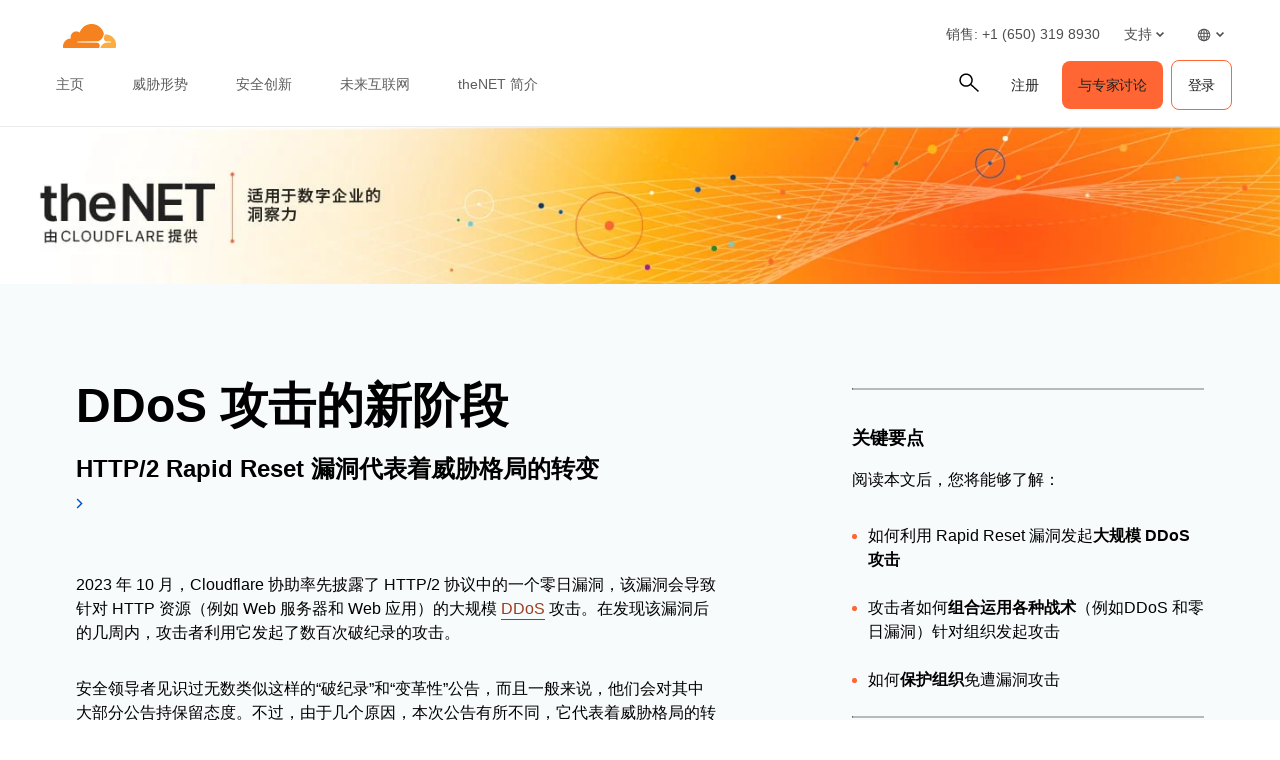

--- FILE ---
content_type: text/html; charset=utf-8
request_url: https://www.cloudflare.com/zh-cn/the-net/rapid-reset-ddos/
body_size: 64685
content:
<!DOCTYPE html><html lang="zh-cn"><head><script>(function(w,i,g){w[g]=w[g]||[];if(typeof w[g].push=='function')w[g].push(i)})
(window,'GTM-NDGPDFZ','google_tags_first_party');</script><script>(function(w,d,s,l){w[l]=w[l]||[];(function(){w[l].push(arguments);})('set', 'developer_id.dYzg1YT', true);
		w[l].push({'gtm.start':new Date().getTime(),event:'gtm.js'});var f=d.getElementsByTagName(s)[0],
		j=d.createElement(s);j.async=true;j.src='/go9u/';
		f.parentNode.insertBefore(j,f);
		})(window,document,'script','dataLayer');</script>
		<script>
			window.redwood={"consentGroups":{"C0001":true,"C0002":true,"C0003":true,"C0004":true},"country":"US","colo":"CMH","user":null,"rv1":"tsk","locale":"zh-CN"}
			window.redwood.syncOneTrustToZarazConsents = function() {
				if(!window.zaraz?.consent) {
					return;
				}
				const zarazConsentMap = {
					C0002: 'Tuku',
					C0003: 'nBKC',
					C0004: 'aMDT',
				}
				const groups = window.redwood.consentGroups;
				const currentZarazGroups = window.zaraz.consent.getAll();
				const zarazActiveConsents = Object.keys(currentZarazGroups);
				let shouldUpdate = false;
				const mappedGroups = Object.entries(zarazConsentMap).filter(([key, value]) => zarazActiveConsents.includes(value)).reduce((acc, [key, value]) => {
					acc[value] = groups[key];
					if (!shouldUpdate && acc[value] !== currentZarazGroups[value]) {
						shouldUpdate = true;
					}
					return acc;
				}, {});
				if(!shouldUpdate) {
					return;
				}
				window.zaraz.consent.set(mappedGroups);
				window.zaraz.consent.sendQueuedEvents();
			};
		</script>
    <script type="text/javascript">
      var OneTrust={"geolocationResponse":{"stateCode":"OH","countryCode":"US"}}
    </script>
    <script>
     const acceptedLocales = [
      'en-au',
      'en-ca',
      'en-gb',
      'en-in',
      'en-us',
      'de-de',
      'es-es',
      'es-la',
      'fr-fr',
      'it-it',
      'ja-jp',
      'ko-kr',
			'pl-pl',
      'pt-br',
      'ru-ru',
      'zh-tw',
      'zh-cn',
      'zh-hans-cn',
    ];
    const orphanLocales = [
      'sv-se',
      'nl-nl',
      'vi-vn',
      'th-th',
      'id-id',
      'tr-tr',
    ];
    const ignoreList = [
      'apps',
      'docs',
      'rate-limit-test',
      'rss',
    ]
    function getPathFromLocale(locale, code, pathString) {
      if ( locale === code || !acceptedLocales.includes(code) || acceptedLocales.includes(locale) || orphanLocales.includes(locale) ) {
        return null;
      } else {
        return [code, locale ? locale : '', pathString].filter(part => part !== '').join('/');
      }
    };
    if(window.location.host !== 'staging.cloudflare-cn.com' && window.location.host !== 'cloudflare-cn.com' && window.location.host !== 'www.cloudflare-cn.com') {
      if (localStorage.getItem('langPreference')) {
        if (localStorage.getItem('langPreference').toLowerCase() != 'en-us') {
            const langPreference = localStorage.getItem('langPreference').toLowerCase();
            const splitPath = window.location.pathname.split('/').filter(part => part !== '');
            const currentLang = splitPath[0];
            if (!acceptedLocales.includes(currentLang) && !orphanLocales.includes(currentLang) && !ignoreList.includes(splitPath[0])) {
              splitPath.splice(0, 0, langPreference.toLowerCase());
              const newUrl = 'https://' + window.location.hostname + '/' + splitPath.join('/') + '/' + window.location.search;
              window.location.replace(newUrl);
            }
          }
      } else if (!window.navigator.userAgent.toLowerCase().includes('googlebot')) {
          const requestedLang = window.navigator.language;
          const splitPath = window.location.pathname.split('/').filter(part => part !== '');
          const maybeLocale = splitPath.shift();
          const splitPathString = splitPath.join('/');

          if (requestedLang && requestedLang.toLowerCase() != "en-us") {
            const requestedLangCode = requestedLang
              .toLowerCase()
              .replace('_', '-')
              .replace('hans-',''); // for zh-hans-cn, switch to zh-cn
            const redirectPath = getPathFromLocale(maybeLocale, requestedLangCode, splitPathString);
            if (redirectPath && !ignoreList.includes(maybeLocale)) {
              window.location.replace('https://' + window.location.hostname + '/' + redirectPath + '/' + window.location.search);
            }
          }
      }
    }
    </script><meta charSet="utf-8"/><meta http-equiv="x-ua-compatible" content="ie=edge"/><meta name="viewport" content="width=device-width, initial-scale=1"/><meta id="meta-title" name="title" content="theNET | DDoS 攻击的新纪元 | Cloudflare" data-gatsby-head="true"/><meta id="meta-description" name="description" content="2023 年 10 月，Cloudflare 协助率先披露了 HTTP/2 协议中的一个零日漏洞，该漏洞会导致针对 HTTP 资源（例如 Web 服务器和 Web 应用）的大规模 DDoS 攻击。在发现该漏洞后的几周内，攻击者利用它发起了数百次破纪录的攻击。 " data-gatsby-head="true"/><meta id="meta-image" name="image" content="https://cf-assets.www.cloudflare.com/slt3lc6tev37/5AuxjYLLz9p9TUQDVniQSS/c0fa6707397c9693efadc44b1cdac03a/ThenexteraofDDoSattacks.jpg" data-gatsby-head="true"/><meta name="twitter:card" id="twitter-card" content="summary_large_image" data-gatsby-head="true"/><meta id="twitter-title" name="twitter:title" content="theNET | DDoS 攻击的新纪元 | Cloudflare" data-gatsby-head="true"/><meta id="twitter-image" name="twitter:image" content="https://cf-assets.www.cloudflare.com/slt3lc6tev37/5AuxjYLLz9p9TUQDVniQSS/c0fa6707397c9693efadc44b1cdac03a/ThenexteraofDDoSattacks.jpg" data-gatsby-head="true"/><meta id="twitter-description" name="twitter:description" content="2023 年 10 月，Cloudflare 协助率先披露了 HTTP/2 协议中的一个零日漏洞，该漏洞会导致针对 HTTP 资源（例如 Web 服务器和 Web 应用）的大规模 DDoS 攻击。在发现该漏洞后的几周内，攻击者利用它发起了数百次破纪录的攻击。 " data-gatsby-head="true"/><meta property="og:title" id="og-title" content="theNET | DDoS 攻击的新纪元" data-gatsby-head="true"/><meta id="og-description" property="og:description" content="2023 年 10 月，Cloudflare 协助率先披露了 HTTP/2 协议中的一个零日漏洞，该漏洞会导致针对 HTTP 资源（例如 Web 服务器和 Web 应用）的大规模 DDoS 攻击。在发现该漏洞后的几周内，攻击者利用它发起了数百次破纪录的攻击。 " data-gatsby-head="true"/><meta property="og:image" id="og-image" content="https://cf-assets.www.cloudflare.com/slt3lc6tev37/5AuxjYLLz9p9TUQDVniQSS/c0fa6707397c9693efadc44b1cdac03a/ThenexteraofDDoSattacks.jpg" data-gatsby-head="true"/><style data-href="/styles.23fec80725e78f5f5b87.css" data-identity="gatsby-global-css">.rich-text-renderer .richtext-bold-container,.rich-text-renderer .richtext-bold-container i span{font-weight:700!important}.rich-text-renderer .rt-quote p{font-size:inherit!important;font-weight:inherit!important;margin:0!important}.rich-text-renderer ul li>span>span p{margin-bottom:24px}.rich-text-renderer ul li>span>span p:last-child{margin-bottom:0}.rich-text-renderer ol li>span>span p{margin-bottom:24px}.rich-text-renderer ol li>span>span p:last-child{margin-bottom:0}.rich-text-renderer table th span.fw7{color:#f63}@media screen and (min-width:1000px){.sticky-rich-text-renderer{max-height:700px;overflow-y:scroll;position:sticky;top:150px}}.br-checkbox{-webkit-user-select:none;user-select:none}.br-checkbox input{cursor:pointer}.br-checkbox input:checked~.checkmark{background-color:#0051c3;border-color:#0051c3}.br-checkbox input:checked~.checkmark:after{display:block}.br-checkbox .checkmark{left:0;top:0}.br-checkbox .checkmark:after{border:solid #fff;border-width:0 2px 2px 0;content:"";display:none;height:10px;left:8px;position:absolute;top:4px;transform:rotate(45deg);width:5px}.pay-enterprise-card .learn-more:after{content:url("data:image/svg+xml;charset=utf-8,%3Csvg xmlns='http://www.w3.org/2000/svg' width='6' height='10' fill='none' viewBox='0 0 6 10'%3E%3Cpath stroke='%23F63' stroke-width='1.2' d='M.71.801 4.91 5 .71 9.199'/%3E%3C/svg%3E");top:0}.feature-card{position:relative}.feature-card .ol-text{display:flex;flex-direction:column;padding:15px;position:absolute;width:100%}.feature-card .ol-text__sup{color:#003682;font-size:.8rem;font-weight:700;letter-spacing:.1rem;margin-bottom:8px;text-transform:uppercase}.feature-card .ol-text__text{color:#fff;font-size:1.5rem}@media (max-width:749px){.feature-card .ol-text{padding:25px}.feature-card .ol-text__sup{font-size:1.2rem;margin-bottom:15px}.feature-card .ol-text__text{font-size:2.5rem;line-height:2.4rem}}.element-resource-card-shadow{box-shadow:0 4px 10px #0000001f}.element-resource-card{height:100%;min-height:165px}.element-resource-card .row{height:100%;min-height:inherit}.element-resource-card .learn-more{align-self:flex-start;font-size:14px;letter-spacing:-.32px;line-height:normal}.element-resource-card .learn-more:after{content:url("data:image/svg+xml;charset=utf-8,%3Csvg xmlns='http://www.w3.org/2000/svg' width='7' height='11' fill='none' viewBox='0 0 7 11'%3E%3Cpath stroke='%23F63' stroke-width='1.2' d='M1 1.301 5.199 5.5 1 9.699'/%3E%3C/svg%3E")}.element-resource-card .element-resource-card--image-col img{width:100%}.element-resource-card:not(.element-resource-card--block) .element-resource-card--content-col{padding-right:16px!important}.element-resource-card:not(.element-resource-card--block) img{height:100%;object-fit:cover;object-position:center}.element-resource-card .element-resource-card-description>p:last-of-type{margin-bottom:0}.element-resource-card .element-resource-card-description>p:first-of-type{margin-top:0}.blade-card-carousel-wrapper{background-position:100% 100%}@media (max-width:749px){.blade-card-carousel-wrapper{background-size:contain}}@media (min-width:750px) and (max-width:1001px){.blade-card-carousel-wrapper{background-size:auto}}@media (min-width:1000px){.blade-card-carousel-wrapper{background-size:cover}}.blade-card-carousel-wrapper .carousel-arrow svg{height:19px;width:19px}.featured-company-logos{row-gap:32px}@media screen and (min-width:750px){.featured-company-logos{row-gap:48px}}.featured-company-logo{text-align:center}.featured-company-logo img{height:50px;max-width:100%;object-fit:contain;object-position:center}#blade-featured-solutions--container{background:linear-gradient(#fff,#fff) padding-box,linear-gradient(180deg,#f63,#f68c1f,#fbad41) border-box;padding:48px 66px}@media screen and (max-width:576px){#blade-featured-solutions--container{background:none;padding:0}#blade-featured-solutions--container .row .featured-solutions-column:not(:last-child){margin-bottom:48px}}.featured-statistics--title{max-width:100%;width:900px}.featured-statistics--quote:before{content:"“"}.featured-statistics--quote:after{content:"”"}.featured-statistics--quote-logo{height:40px}@media (max-width:749px){.blade-full-width-hero-background-image-wrapper .features-wrapper{flex-direction:column;flex-wrap:nowrap;order:1}.blade-full-width-hero-background-image-wrapper .features-wrapper>div{max-width:none;padding-top:48px}.blade-full-width-hero-background-image-wrapper .features-image-wrapper{display:flex;flex-direction:column-reverse;margin-bottom:48px}.blade-full-width-hero-background-image-wrapper .features-image-wrapper .features-image{order:2}}@media (min-width:3200px){.blade-full-width-hero-wrapper .blade-full-width-hero-background-image{background-size:cover!important}}.blade-full-width-hero-wrapper .tertiary-button-wrapper{display:flex;justify-content:center;width:100%!important}.blade-full-width-hero-wrapper .tertiary-button{width:272px!important}@media (max-width:749px){.blade-full-width-hero-wrapper .tertiary-button{width:100%!important}}.blade-full-width-hero-wrapper .copy{max-width:352px}.blade-full-width-hero-wrapper .copy>p{margin-top:0}.hero-tab-label{border-bottom:1px solid #ececec;color:#c6c6c6;font-size:18px;font-weight:600;line-height:24px}.hero-tab-label--active{border-bottom:1px solid #f63;color:#f63}.hero-tab-wrapper:hover .hero-tab-label--inactive{border-bottom:1px solid #000;color:#000}.hero-tab-wrapper:hover .tab-text--inactive{color:#000}.hero-tab-content{padding:16px 0;text-align:center}.tab-text{color:#777;font-size:16px;font-weight:400;line-height:24px}.tab-text--active{color:#000;font-size:16px;font-weight:600}.tab-arrow{color:#f63;float:left}.hero-section-top{margin-bottom:60px;min-height:400px}.hero-section-top .row{max-height:400px}.hero-media{height:308px;overflow:hidden;position:relative}.hero-media img,.hero-media video{height:100%;width:100%}.hero-section-bottom .col{padding:0}.hero-promotional-banner-wrapper{border-radius:8px;box-shadow:0 4px 12px 0 #0000001f;position:relative}.hero-promotional-banner-wrapper:after,.hero-promotional-banner-wrapper:before{border-radius:8px;content:"";display:block;height:100%;position:absolute;width:115px}@media (max-width:549px){.hero-promotional-banner-wrapper:after,.hero-promotional-banner-wrapper:before{background:none!important}}@media (max-width:749px){.hero-promotional-banner-wrapper:after,.hero-promotional-banner-wrapper:before{background-size:cover!important}}.hero-promotional-banner-wrapper:before{background:url(/img/icons/orange/new/flare_left.svg) no-repeat 50%;left:0;right:0}.hero-promotional-banner-wrapper:after{background:url(/img/icons/orange/new/flare_right.svg) no-repeat 50%;right:0;top:0}.hero-promotional-banner-wrapper>div{border-color:#0000;display:flex;justify-content:center;max-width:75%;min-height:53px;padding:0;z-index:1}@media (max-width:749px){.hero-promotional-banner-wrapper>div{flex-wrap:wrap;padding-bottom:10px;text-align:center}}.hero-promotional-banner-wrapper .lh-copy{background-color:initial!important;color:#f63!important;font-weight:500!important;margin-right:24px;padding-right:0!important}@media (min-width:1000px){.hero-promotional-banner-wrapper .learn-more{margin-left:24px}}.hero-promotional-banner-wrapper .learn-more:after{content:url("data:image/svg+xml;charset=utf-8,%3Csvg xmlns='http://www.w3.org/2000/svg' width='12' height='15' fill='none' stroke-width='1.2' viewBox='0 0 8 15'%3E%3Cpath fill='%23f63' d='m1.708.5-1 1 4 4-4 4 1 1 5-5-5-5Z'/%3E%3C/svg%3E");margin-left:0;position:relative;top:5px}.column-content-card-description>*{color:#000!important;font-size:18px!important}.inline-title-column-card-icon{max-height:30px;max-width:30px}.parallax-hero-wrapper .parallax-hero{align-items:center;display:flex}.parallax-hero-wrapper .old-parallax-hero{background-color:#fafafa;transition:opacity .1s ease-in-out;will-change:opacity}@media (min-width:750px){.parallax-hero-wrapper .old-parallax-hero{position:sticky;top:0}}@media only screen and (max-width:767px){.parallax-hero-wrapper .old-parallax-hero{padding-bottom:25px;padding-top:48px}}.parallax-hero-wrapper .new-parallax-hero{background-color:#fff;border-top-left-radius:48px;border-top-right-radius:48px;box-shadow:0 -4px 48px 0 #0000000a,0 14px 40px 0 #f636;position:relative}@media only screen and (max-width:767px){.parallax-hero-wrapper .new-parallax-hero{padding-top:40px}}.parallax-hero-wrapper .blade-half-width-hero-image{mix-blend-mode:darken}@media only screen and (min-width:1200px){.resource-card__container .image_wrapper{height:113px}.resource-card__container .image_wrapper img.partner-logo{max-height:113px}}@media only screen and (min-width:992px) and (max-width:1199px){.resource-card__container .image_wrapper{height:66px}.resource-card__container .image_wrapper img.partner-logo{max-height:66px}}@media only screen and (min-width:768px) and (max-width:991px){.resource-card__container .image_wrapper{height:42px}.resource-card__container .image_wrapper img.partner-logo{max-height:42px}}@media only screen and (max-width:767px){.resource-card__container .image_wrapper{height:54px}.resource-card__container .image_wrapper img.partner-logo{max-height:54px}}.resource-card__container .resource-description-wrapper{-ms-overflow-style:none;overflow:scroll;scrollbar-width:none}.resource-card__container .resource-description-wrapper>pre>code{text-wrap:wrap}.resource-card__container .resource-description-wrapper::-webkit-scrollbar{display:none}.blade-tabs p{margin-bottom:8px!important}.the-net-hero h1{font-family:Inter,sans-serif;line-height:24px;padding-top:25px}.the-net-hero h1 span.tn__header--large{font-size:60px;font-weight:600}.the-net-hero h1 span.tn__header--small{display:inline-flex;font-size:16px;font-weight:200;letter-spacing:3px;margin-left:5px;margin-top:5px}.the-net-hero .tn__divider{border-right:1px solid #f63;display:none;height:90%;margin-top:5%;position:absolute;right:0}.the-net-hero .tn__divider:after,.the-net-hero .tn__divider:before{background:#f63;border-radius:5px;content:"";height:5px;position:absolute;right:-3px;width:5px}.the-net-hero .tn__divider:after{bottom:0}@media screen and (min-width:992px){.the-net-hero .tn__divider{display:flex}}.the-net-hero p{font-family:Inter,sans-serif;font-size:18px}@media screen and (max-width:991px){.enablement-blade-content .enablement-blade-actions a{width:100%}}

/*! Cloudflare CSS v1.0.0 *//*! normalize.css v8.0.0 | MIT License | github.com/necolas/normalize.css */.headline-1{color:#222;font-size:32px;font-weight:600;line-height:40px;margin-bottom:0;margin-top:0}@media screen and (min-width:576px){.headline-1{color:#222;font-size:48px;font-weight:600;line-height:54px;margin-bottom:0;margin-top:0}}.headline-2{color:#000;font-size:32px;font-weight:600;line-height:40px;margin-bottom:0;margin-top:0}@media screen and (min-width:576px){.headline-2{color:#000;font-size:40px;font-weight:600;line-height:45px;margin-bottom:0;margin-top:0}}.headline-3{font-size:32px;line-height:40px}.headline-3,.headline-4{color:#222;font-weight:600;margin-bottom:0;margin-top:0}.headline-4{font-size:24px;line-height:30px}.headline-5{font-size:18px;line-height:24px}.headline-5,.headline-6{color:#222;font-weight:600;margin-bottom:0;margin-top:0}.headline-6{font-size:14px;line-height:21px}.body-1{font-size:16px;line-height:24px}.body-1,.body-2{color:#222;font-weight:400}.body-2{font-size:14px;line-height:21px}.body-3{color:#222;font-size:12px;font-weight:400;line-height:18px}.numbered-stats{color:#f63;font-size:56px;font-weight:400;line-height:64px}.quote{font-size:32px;line-height:40px}.mobile-quote,.quote{color:#222;font-weight:400}.mobile-quote{font-size:24px;line-height:30px}.learn-more-text>a{font-weight:600!important}.learn-more-link1{color:#a5a5a5!important;font-size:16px;font-weight:700;line-height:24px;text-decoration:none}.learn-more-link1:hover{color:#222!important}.learn-more{background-image:linear-gradient(#000,#000);background-position-x:0;background-position-y:100%;background-repeat:no-repeat;background-size:0 .1em;color:#000!important;font-size:16px;font-weight:400;line-height:24px;text-decoration:none;transition:background-size .2s ease-in-out}.learn-more:focus,.learn-more:hover{background-size:100% .1em}.learn-more:after{content:url("data:image/svg+xml;charset=utf-8,%3Csvg xmlns='http://www.w3.org/2000/svg' width='8' height='15' fill='none' viewBox='0 0 8 15'%3E%3Cpath fill='%23000' d='m.99 14.004-.707-.707L6.079 7.5.283 1.704.99.997 7.494 7.5.99 14.004Z'/%3E%3C/svg%3E");margin-left:8px;position:relative;top:2px}.learn-more-no-caret:after{content:"";position:static}.learn-more-orange-1-500-caret:after{content:url("data:image/svg+xml;charset=utf-8,%3Csvg xmlns='http://www.w3.org/2000/svg' width='8' height='10' fill='none' stroke-width='1.2' viewBox='0 0 8 15'%3E%3Cpath fill='%23f63' d='m.99 14.004-.707-.707L6.079 7.5.283 1.704.99.997 7.494 7.5.99 14.004Z'/%3E%3C/svg%3E");margin-left:4px;position:relative;vertical-align:1px}.learn-more:active{background-size:100% .1em;color:#5e5e5e!important}.legal{font-size:12px;font-weight:600;line-height:18px}.alternate-link--blue3 p a{color:#c5ebf5!important}.alternate-link--blue3 p a:hover{color:#6ecce5!important;text-decoration:underline}.alternate-link--black p a{background-image:none;border-bottom:1px solid #222;color:#222!important}.alternate-link--black p a:hover{--inline-link-bg-color:#0000;--inline-link-bg-image:none;background-image:none;border-bottom:1px solid #474747;color:#474747!important}.markdown-block table{border:all;border-collapse:collapse;font-size:16px;text-align:center;width:100%}.markdown-block td,.markdown-block th{border:1px solid #ccc;padding:5px}.markdown-block a{color:#0051c3;font-weight:400}.markdown-block a:hover{color:#0045a6}.markdown-block.checkmarks ul li:before{display:none}.markdown-block ol{counter-reset:custom-reset;list-style:none}.markdown-block ol li{counter-increment:custom-reset;line-height:24px;list-style:none;margin-bottom:16px}.markdown-block ol li:before{color:#f63;content:counter(custom-reset) ". ";font-size:16px;font-weight:600;left:0;margin-right:16px}.markdown-block li ol li,.markdown-block li ul li{margin-top:24px}.markdown-block ol[type=a] li:before{content:counter(custom-reset,lower-alpha) ". "}.markdown-block ul{list-style:none;padding-left:0}.markdown-block ul li{display:block;margin-bottom:16px;padding-left:12px;position:relative}.markdown-block ul li:before{left:0;position:absolute}.markdown-block ul li>p:first-child{margin-top:0}.markdown-block ul li:before{color:#f63;content:"|";font-weight:600}.link-caret{position:relative;top:2px}.link-caret:after{margin-left:8px}.measure{max-width:30em}.measure-wide{max-width:34em}.measure-narrow{max-width:20em}.indent{margin-bottom:0;margin-top:0;text-indent:1em}.small-caps{font-variant:small-caps}.truncate{overflow:hidden;text-overflow:ellipsis;white-space:nowrap}.word-break{word-break:break-word}.line-clamp-2{-webkit-box-orient:vertical;-webkit-line-clamp:2;line-clamp:2;display:-webkit-box;overflow:hidden}.border-box,a,article,aside,blockquote,body,code,dd,div,dl,dt,fieldset,figcaption,figure,footer,form,h1,h2,h3,h4,h5,h6,header,html,input[type=email],input[type=number],input[type=password],input[type=tel],input[type=text],input[type=url],legend,li,main,nav,ol,p,pre,section,table,td,textarea,th,tr,ul{box-sizing:border-box}.aspect-ratio{height:0;position:relative}.aspect-ratio--16x9{padding-bottom:56.25%}.aspect-ratio--9x16{padding-bottom:177.77%}.aspect-ratio--4x3{padding-bottom:75%}.aspect-ratio--3x4{padding-bottom:133.33%}.aspect-ratio--6x4{padding-bottom:66.6%}.aspect-ratio--4x6{padding-bottom:150%}.aspect-ratio--8x5{padding-bottom:62.5%}.aspect-ratio--5x8{padding-bottom:160%}.aspect-ratio--7x5{padding-bottom:71.42%}.aspect-ratio--5x7{padding-bottom:140%}.aspect-ratio--1x1{padding-bottom:100%}.aspect-ratio--object{bottom:0;height:100%;left:0;position:absolute;right:0;top:0;width:100%;z-index:100}img{max-width:100%}.cover{background-size:cover!important}.contain{background-size:contain!important}.bg-center{background-position:50%}.bg-center,.bg-top{background-repeat:no-repeat}.bg-top{background-position:top}.bg-right{background-position:100%}.bg-bottom,.bg-right{background-repeat:no-repeat}.bg-bottom{background-position:bottom}.bg-left{background-position:0;background-repeat:no-repeat}.bg--grayOpaque{background-color:#101010cc}.bg--transparent{background-color:initial}.bg--gray1{background-color:#f5f5f5}.bg--purple{background-color:#7d4788}.bg--blue{background-color:#2da7cb}.bg--blue1{background-color:#0051c3}.bg--orange1{background-color:#f6821f}.bg--br-blue5{background-color:#f8fbfb}.bg--orange5{background-color:#d86300}.bg--white{background-color:#fff}.bg-orange-3-100_32{background-color:#feefd952}.bg-orange-3-400_01{background-color:#f6821f1a}.bg-orange-3-400_02{background-color:#f6821f33}.ba{border-style:solid;border-width:1px}.bt{border-top-style:solid;border-top-width:1px}.br{border-right-style:solid;border-right-width:1px}.bb{border-bottom-style:solid;border-bottom-width:1px}.bl{border-left-style:solid;border-left-width:1px}.bn{border-style:none;border-width:0}.bt-only{border:none;border-top:1px solid}.bb-2{border-bottom-width:16px!important}.bb-2px{border-bottom-style:solid;border-bottom-width:2px}.br0{border-radius:0}.br-4{border-radius:4px}.br-5{border-radius:5px}.br-8{border-radius:8px}.br2{border-radius:5px}.br3{border-radius:10px}.br4{border-radius:15px}.br8px{border-radius:8px}.br-100{border-radius:100%}.br-pill{border-radius:9999px}.br--bottom{border-top-left-radius:0;border-top-right-radius:0}.br--top{border-bottom-left-radius:0}.br--right,.br--top{border-bottom-right-radius:0}.br--right{border-top-right-radius:0}.br--left{border-bottom-left-radius:0;border-top-left-radius:0}.b--dotted{border-style:dotted}.b--dashed{border-style:dashed}.b--solid{border-style:solid}.b--none{border-style:none}.bw0{border-width:0}.bw1{border-width:1px}.bw2{border-width:2px}.bw3{border-width:4px}.bw4{border-width:8px}.bw5{border-width:10px}.bt-0{border-top-width:0}.br-0{border-right-width:0}.bb-0{border-bottom-width:0}.bl-0{border-left-width:0}.shadow-1{box-shadow:1px 3px 1px #00000029,1px 0 1px #3c404314}.shadow-2{box-shadow:-1px 0 2px 0 #0003}.shadow-3{box-shadow:2px 2px 4px 2px #0003}.shadow-4{box-shadow:2px 2px 8px 0 #0003}.shadow-5{box-shadow:4px 4px 8px 0 #0003}.shadow-orange-1_03,.shadow-orange-1_03:hover{box-shadow:0 0 4px #f6821f4d}.button-cta{align-items:center;border-radius:8px;display:flex;justify-content:center;max-width:100%}.button-under-attack{min-width:158px}.button-under-attack:hover{background-color:#d86300!important}@media screen and (max-width:576px){.auto-btn{width:100%!important}}@media screen and (min-width:576px) and (max-width:991px){.auto-btn{width:auto!important}}.narrow-btn{width:100%}@media screen and (min-width:992px){.narrow-btn{width:158px}}.wide-btn{width:100%}@media screen and (min-width:992px){.wide-btn{width:255px}}.extra-wide-btn{width:100%}@media screen and (min-width:992px){.extra-wide-btn{width:352px}}.full-width-btn{width:100%!important}.button-cta:hover{outline:0}.button-cta:focus{outline-color:#6ecce5!important}.button-cta.bg-orange1:hover{background-color:#d86300!important}.button-cta.b--orange1:hover,.primary-orange2-btn:hover{border-color:#d86300!important;color:#d86300!important}.button-cta.b--blue0:hover{border-color:#0045a6!important;color:#003682!important}.button-cta.bg-blue1:hover{background-color:#0045a6!important}.button-cta.blue-outline:hover{background-color:#edf3fb}.secondary-blue2-btn:hover{border-color:#0045a6!important;color:#0045a6!important}.pre{overflow-x:auto;overflow-y:hidden;overflow:scroll}.top-0{top:0}.right-0{right:0}.bottom-0{bottom:0}.left-0{left:0}.top-1{top:1rem}.right-1{right:1rem}.bottom-1{bottom:1rem}.left-1{left:1rem}.top-2{top:2rem}.right-2{right:2rem}.bottom-2{bottom:2rem}.left-2{left:2rem}.right-3{right:3rem}.right-4{right:4rem}.top--1{top:-1rem}.right--1{right:-1rem}.bottom--1{bottom:-1rem}.left--1{left:-1rem}.top--2{top:-2rem}.right--2{right:-2rem}.bottom--2{bottom:-2rem}.left--2{left:-2rem}.absolute--fill{bottom:0;left:0;right:0;top:0}.cf:after,.cf:before{content:" ";display:table}.cf:after{clear:both}.cf{*zoom:1}.cl{clear:left}.cr{clear:right}.cb{clear:both}.cn{clear:none}.dn{display:none}.di{display:inline}.db{display:block}.dib{display:inline-block}.dit{display:inline-table}.dt{display:table}.dtc{display:table-cell}.dt-row{display:table-row}.dt-row-group{display:table-row-group}.dt-column{display:table-column}.dt-column-group{display:table-column-group}.dt--fixed{table-layout:fixed;width:100%}.flex,.grid-container{display:flex}.flex-0{flex:0 1}.flex-1{flex:1 1}.inline-flex{display:inline-flex}.basis-auto{flex-basis:auto}.flex-grow-2{flex-grow:2}.flex-grow-3{flex-grow:3}.flex-grow-4{flex-grow:4}.flex-grow-5{flex-grow:5}.flex-grow-6{flex-grow:6}.flex-grow-7{flex-grow:7}.flex-grow-8{flex-grow:8}.flex-auto{flex:1 1 auto;min-height:0;min-width:0}.flex-none{flex:none!important}.flex-column{flex-direction:column}.flex-row,.grid-container{flex-direction:row}.flex-wrap,.grid-container{flex-wrap:wrap}.flex-nowrap{flex-wrap:nowrap}.flex-wrap-reverse{flex-wrap:wrap-reverse}.flex-column-reverse{flex-direction:column-reverse}.flex-row-reverse{flex-direction:row-reverse}.items-start{align-items:flex-start}.items-end{align-items:flex-end}.items-center{align-items:center}.items-baseline{align-items:baseline}.items-stretch{align-items:stretch}.self-start{align-self:flex-start}.self-end{align-self:flex-end}.self-center{align-self:center}.self-baseline{align-self:baseline}.self-stretch{align-self:stretch}.justify-start{justify-content:flex-start}.justify-end{justify-content:flex-end}.justify-center{justify-content:center}.justify-between{justify-content:space-between}.justify-around{justify-content:space-around}.content-start{align-content:flex-start}.content-end{align-content:flex-end}.content-center{align-content:center}.content-between{align-content:space-between}.content-around{align-content:space-around}.content-stretch{align-content:stretch}.order-last{order:99999}.flex-basis-0{flex-basis:0}.flex-grow-0{flex-grow:0}.flex-grow-1{flex-grow:1}.flex-shrink-0{flex-shrink:0}.flex-shrink-1{flex-shrink:1}.fl{float:left}.fl,.fr{_display:inline}.fr{float:right}.fn{float:none}.sans-serif{font-family:-apple-system,BlinkMacSystemFont,avenir next,avenir,helvetica neue,helvetica,ubuntu,roboto,noto,segoe ui,arial,sans-serif}.mono{font-family:menlo,monaco,monospace}.i{font-style:italic}.fs-normal{font-style:normal}.fwnormal,.normal{font-weight:400!important}.b,.fwbold{font-weight:700!important}.fw1{font-weight:100!important}.fw2{font-weight:200!important}.fw3{font-weight:300!important}.copy1,.copy2,.copy3,.fw4{font-weight:400!important}.fw5{font-weight:500!important}.fw6{font-weight:600!important}.fw7,.headline1,.headline2,.learn-more-link,.link,.sub-headline1,.sub-headline2,.title-case{font-weight:700!important}.fw8{font-weight:800!important}.fw9{font-weight:900!important}.input-reset{-webkit-appearance:none;-moz-appearance:none}.button-reset::-moz-focus-inner,.input-reset::-moz-focus-inner{border:0;padding:0}.native-dropdown:focus+[role=dropdown-facade]{border-color:#0000;outline:2px solid #0051c3;outline-offset:-2px}.h-3rem{height:3rem}.h-5rem{height:5rem}.h-7rem{height:7rem}.h-11rem{height:11rem}.h-28rem{height:28rem}.h-30rem{height:30rem}.h-40rem{height:40rem}.h-46rem{height:46rem}.mh-3rem{max-height:3rem}.mh-4rem{max-height:4rem}.minh-3rem{min-height:3rem}.minh-4rem{min-height:4rem}.minh-5rem{min-height:5rem}.minh-6rem{min-height:6rem}.minh-7rem{min-height:7rem}.minh-8rem{min-height:8rem}.h1{height:1rem}.h2{height:2rem}.h3,.h3-temp{height:4rem}.h4{height:8rem}.h5{height:16rem}.h4-plus-h5{height:24rem}.h-25{height:25%}.h-50{height:50%}.h-75{height:75%}.h-100{height:100%}.min-h-100{min-height:100%}.vh-25{height:25vh}.vh-50{height:50vh}.vh-75{height:75vh}.vh-100{height:100vh}.min-vh-100{min-height:100vh}.h-auto{height:auto}.h-inherit{height:inherit}.h40px{height:40px}.h-3pt5{height:56px}@media screen and (min-width:1023px){.h40px-sxl{height:40px!important}}@media screen and (min-width:992px){.h40px-l{height:40px}}@media screen and (min-width:576px) and (max-width:991px){.h40px-m{height:40px}}@media screen and (min-width:576px){.h40px-ns{height:40px}}.h-0{height:0}.ls1,.sub-headline2{letter-spacing:-.45px}.copy1,.learn-more-link,.link,.ls2{letter-spacing:-.32px}.copy2,.ls3{letter-spacing:-.15px}.ls4,.sub-headline1{letter-spacing:.36px}.headline2,.ls5{letter-spacing:.38px}.headline1,.ls6{letter-spacing:.4px}.tracked{letter-spacing:.1em}.tracked-tight{letter-spacing:-.05em}.tracked-mega{letter-spacing:.25em}.lh-solid{line-height:1}.headline2,.lh-title,.sub-headline1,.sub-headline2{line-height:1.25}.copy1,.copy2,.copy3,.headline1,.learn-more-link,.lh-copy,.title-case{line-height:1.5}.lh-0{line-height:0}.lh-1_8{line-height:1.8!important}.lh-1_1{line-height:1.1}.lh-1_4{line-height:1.4!important}.lh-1_2{line-height:1.2!important}.link{text-decoration:none}.link,.link:active,.link:focus,.link:hover,.link:link,.link:visited{transition:color .15s ease-in}.link:focus{outline:1px dotted currentColor}.list{list-style-type:none}.tight-list ul{list-style:none;padding-left:0}.tight-list ul li{display:block;padding-left:16px;position:relative}.tight-list ul li:before{left:0;position:absolute}.tight-list ul li>p:first-child{margin-top:0}.tight-list ul li:before{color:#f63;content:"• ";font-weight:600}.mw-65{max-width:65%}.mw-100{max-width:100%}.mw-60{max-width:60%}.mw1{max-width:1rem}.mw2{max-width:2rem}.mw3{max-width:4rem}.mw4{max-width:8rem}.mw5{max-width:17rem}.mw6{max-width:32rem}.mw7{max-width:31rem}.mw8{max-width:64rem}.grid-container,.mw9{max-width:75rem}.mw10{max-width:96rem}.mw-none{max-width:none}.w-fit-content{width:-moz-fit-content;width:fit-content}.w-initial{width:auto}.w-16{width:16%}.w-23{width:23%}.w-31{width:31%}.w-44{width:44%}.w-47{width:47%}.w-0rem{width:0}.w-3rem{width:3rem}.w-8rem{width:8rem}.w-9rem{width:9rem}.w-10rem{width:10rem}.w-11rem{width:11rem}.w-12rem{width:12rem}.w-14rem{width:14rem}.w-20rem{width:20rem}.w-27rem{width:27rem}.w-30rem{width:30rem}.w-44rem{width:44rem}.w1{width:1rem}.w2{width:2rem}.w3{width:4rem}.w4{width:8rem}.w5{width:16rem}.w4-plus-w5{width:24rem}.w-10{width:10%}.w-20{width:20%}.w-25{width:25%}.w-30{width:30%}.w-33{width:33%}.w-34{width:34%}.w-40{width:40%}.w-50{width:50%}.w-60{width:60%}.w-70{width:70%}.w-75{width:75%}.w-80{width:80%}.w-90{width:90%}.grid-item,.w-100{width:100%}.w-third{width:33.33333%}.w-two-thirds{width:66.66667%}.w-auto{width:auto}.overflow-visible{overflow:visible}.overflow-scroll{overflow:scroll}.overflow-auto{overflow:auto}.overflow-x-visible{overflow-x:visible}.overflow-x-hidden{overflow-x:hidden}.overflow-x-scroll{overflow-x:scroll}.overflow-x-auto{overflow-x:auto}.overflow-y-visible{overflow-y:visible}.overflow-y-hidden{overflow-y:hidden}.overflow-y-scroll{overflow-y:scroll}.overflow-y-auto{overflow-y:auto}.static{position:static}.relative{position:relative}.absolute{position:absolute}.fixed{position:fixed}.sticky{position:sticky}.top-100{top:100%}.o-100{opacity:1}.o-90{opacity:.9}.o-80{opacity:.8}.o-70{opacity:.7}.o-60{opacity:.6}.o-50{opacity:.5}.o-40{opacity:.4}.o-30{opacity:.3}.o-20{opacity:.2}.o-10{opacity:.1}.o-05{opacity:.05}.o-025{opacity:.025}.o-0{opacity:0}.rotate-0{transform:rotate(0)}.rotate-45{transform:rotate(45deg)}.rotate-90{transform:rotate(90deg)}.rotate-135{transform:rotate(135deg)}.rotate-180{transform:rotate(180deg)}.rotate-225{transform:rotate(225deg)}.rotate-270{transform:rotate(270deg)}.rotate-315{transform:rotate(315deg)}.br-blue{color:#0051c3}.br-darkBlue{color:#003682}.br-lightBlue4{color:#f8fbfb}.br-lightBlue{color:#e2f5fa}.br-lightOrange{color:#fbad40}.bg-br-blue{background-color:#0051c3}.bg-br-darkBlue{background-color:#003682}.bg-br-lightBlue4{background-color:#f8fbfb}.bg-br-lightBlue{background-color:#e2f5fa}.bg-br-lightOrange{background-color:#fbad40}.orange{color:#f38020!important}.lightOrange{color:#faae40!important}.red{color:#e04e64!important}.lightRed{color:#e27179!important}.green{color:#71c492!important}.lightGreen{color:#9fd3b5!important}.blue{color:#2da7cb!important}.lightBlue{color:#89c4e1!important}.purple{color:#7d4788!important}.lightPurple{color:#af7baf!important}.navy{color:#00517f!important}.lightNavy{color:#4f8cc8!important}.brandGray1{color:#f5f5f5!important}.brandGray2{color:#ddd!important}.brandGray3{color:#aaa!important}.brandGray4{color:#707070!important}.brandGray5{color:#404242!important}.black{color:#222!important}.black2{color:#a5a5a5!important}.white{color:#fff!important}.white-80{color:#fffc!important}.white-70{color:#ffffffb3!important}.white-50{color:#ffffff80!important}.white-20{color:#fff3!important}.white-10{color:#ffffff1a!important}.white-05{color:#ffffff0d!important}.white-025{color:hsla(0,0%,100%,.025)!important}.black-80{color:#000c!important}.black-70{color:#000000b3!important}.black-50{color:#00000080!important}.black-20{color:#0003!important}.black-10{color:#0000001a!important}.black-05{color:#0000000d!important}.black-025{color:rgba(0,0,0,.025)!important}.transparent{color:#0000!important}.dark-red0{color:#430c15!important}.red0{color:#b0291c!important}.red1{color:#fc3d2e!important}.red2{color:#fca39c!important}.red3{color:#fedad7!important}.red4{color:#feedeb!important}.red5{color:#e35f75!important}.red6{color:#ec93a2!important}.red7{color:#f3bac3!important}.red8{color:#f9dce1!important}.red9{color:#fcf0f2!important}.orange0{color:#f63!important}.orange1{color:#f6821f!important}.orange2{color:#fbad41!important}.orange3{color:#e06d10!important}.orange4{color:#b6590d!important}.orange5{color:#d86300!important}.orange6{color:#f4a15d!important}.orange7{color:#f8c296!important}.orange8{color:#fbdbc1!important}.orange9{color:#fdf1e7!important}.gold0{color:#2c1c02!important}.gold1{color:#573905!important}.gold2{color:#744c06!important}.gold3{color:#8e5c07!important}.gold4{color:#a26a09!important}.gold5{color:#c7820a!important}.gold6{color:#f4a929!important}.gold7{color:#f8cd81!important}.gold8{color:#fbe2b6!important}.gold9{color:#fdf3e2!important}.green0{color:#12523d!important}.green1{color:#148c40!important}.green2{color:#57cf7d!important}.green3{color:#bceccb!important}.green4{color:#ddf5e5!important}.green5{color:#46a46c!important}.green6{color:#79c698!important}.green7{color:#b0ddc2!important}.green8{color:#d8eee1!important}.green9{color:#eff8f3!important}.cyan0{color:#0c2427!important}.cyan1{color:#164249!important}.cyan2{color:#1d5962!important}.cyan3{color:#26727e!important}.cyan4{color:#2b818e!important}.cyan5{color:#35a0b1!important}.cyan6{color:#66c3d1!important}.cyan7{color:#a5dce4!important}.cyan8{color:#d0edf1!important}.cyan9{color:#e9f7f9!important}.blue0{color:#003682!important}.blue1,.learn-more-link,.link{color:#0051c3!important}.blue2{color:#6ecce5!important}.blue3{color:#c5ebf5!important}.blue4{color:#e2f5fa!important}.blue5{color:#f8fbfb!important}.blue6{color:#edf3fb!important}.blue7{color:#add2eb!important}.blue8{color:#d6e9f5!important}.blue9{color:#f4f8fc!important}.bluehover{color:#0045a6!important}.indigo0{color:#181e34!important}.indigo1{color:#2c365e!important}.indigo2{color:#404e88!important}.indigo3{color:#5062aa!important}.indigo4{color:#6373b6!important}.indigo5{color:#8794c7!important}.indigo6{color:#a5aed5!important}.indigo7{color:#c8cde5!important}.indigo8{color:#e0e3f0!important}.indigo9{color:#f1f3f8!important}.violet0{color:#2d1832!important}.violet1{color:#502b5a!important}.violet2{color:#753f83!important}.violet3{color:#8e4c9e!important}.violet4{color:#9f5bb0!important}.violet5{color:#b683c3!important}.violet6{color:#c9a2d2!important}.violet7{color:#dbc1e1!important}.violet8{color:#ebddee!important}.violet9{color:#f7f1f8!important}.gray0{color:#4e4e4e!important}.gray1{color:#747474!important}.gray2{color:#b9b9b9!important}.gray3{color:#e1e1e1!important}.gray4{color:#f0f0f0!important}.gray5{color:#92979b!important}.gray6{color:#b7bbbd!important}.gray7{color:#d5d7d8!important}.gray8{color:#eaebeb!important}.gray9{color:#f7f7f8!important}.bg-orange{background-color:#f38020!important}.bg-lightOrange{background-color:#faae40!important}.bg-red{background-color:#e04e64!important}.bg-lightRed{background-color:#e27179!important}.bg-green{background-color:#71c492!important}.bg-lightGreen{background-color:#9fd3b5!important}.bg-blue{background-color:#2da7cb!important}.bg-lightBlue{background-color:#89c4e1!important}.bg-purple{background-color:#7d4788!important}.bg-lightPurple{background-color:#af7baf!important}.bg-navy{background-color:#00517f!important}.bg-lightNavy{background-color:#4f8cc8!important}.bg-brandGray1{background-color:#f5f5f5!important}.bg-brandGray2{background-color:#ddd!important}.bg-brandGray3{background-color:#aaa!important}.bg-brandGray4{background-color:#707070!important}.bg-brandGray5{background-color:#404242!important}.bg-black{background-color:#222!important}.bg-white{background-color:#fff!important}.bg-white-80{background-color:#fffc!important}.bg-white-70{background-color:#ffffffb3!important}.bg-white-50{background-color:#ffffff80!important}.bg-white-20{background-color:#fff3!important}.bg-white-10{background-color:#ffffff1a!important}.bg-white-05{background-color:#ffffff0d!important}.bg-white-025{background-color:hsla(0,0%,100%,.025)!important}.bg-black-80{background-color:#000c!important}.bg-black-70{background-color:#000000b3!important}.bg-black-50{background-color:#00000080!important}.bg-black-20{background-color:#0003!important}.bg-black-10{background-color:#0000001a!important}.bg-black-05{background-color:#0000000d!important}.bg-black-025{background-color:rgba(0,0,0,.025)!important}.bg-transparent{background-color:#0000!important}.bg-red0{background-color:#b0291c!important}.bg-red1{background-color:#fc3d2e!important}.bg-red2{background-color:#fca39c!important}.bg-red3{background-color:#fedad7!important}.bg-red4{background-color:#feedeb!important}.bg-red5{background-color:#e35f75!important}.bg-red6{background-color:#ec93a2!important}.bg-red7{background-color:#f3bac3!important}.bg-red8{background-color:#f9dce1!important}.bg-red9{background-color:#fcf0f2!important}.bg-orange0{background-color:#f63!important}.bg-orange1{background-color:#f6821f!important}.bg-orange2{background-color:#fbad41!important}.bg-orange3{background-color:#e06d10!important}.bg-orange4{background-color:#b6590d!important}.bg-orange5{background-color:#d86300!important}.bg-orange6{background-color:#f4a15d!important}.bg-orange7{background-color:#f8c296!important}.bg-orange8{background-color:#fbdbc1!important}.bg-orange9{background-color:#fdf1e7!important}.bg-gold0{background-color:#2c1c02!important}.bg-gold1{background-color:#573905!important}.bg-gold2{background-color:#744c06!important}.bg-gold3{background-color:#8e5c07!important}.bg-gold4{background-color:#a26a09!important}.bg-gold5{background-color:#c7820a!important}.bg-gold6{background-color:#f4a929!important}.bg-gold7{background-color:#f8cd81!important}.bg-gold8{background-color:#fbe2b6!important}.bg-gold9{background-color:#fdf3e2!important}.bg-green0{background-color:#12523d!important}.bg-green1{background-color:#148c40!important}.bg-green2{background-color:#57cf7d!important}.bg-green3{background-color:#bceccb!important}.bg-green4{background-color:#ddf5e5!important}.bg-green5{background-color:#46a46c!important}.bg-green6{background-color:#79c698!important}.bg-green7{background-color:#b0ddc2!important}.bg-green8{background-color:#d8eee1!important}.bg-green9{background-color:#eff8f3!important}.bg-cyan0{background-color:#0c2427!important}.bg-cyan1{background-color:#164249!important}.bg-cyan2{background-color:#1d5962!important}.bg-cyan3{background-color:#26727e!important}.bg-cyan4{background-color:#2b818e!important}.bg-cyan5{background-color:#35a0b1!important}.bg-cyan6{background-color:#66c3d1!important}.bg-cyan7{background-color:#a5dce4!important}.bg-cyan8{background-color:#d0edf1!important}.bg-cyan9{background-color:#e9f7f9!important}.bg-blue0{background-color:#003682!important}.bg-blue1{background-color:#0051c3!important}.bg-blue2{background-color:#6ecce5!important}.bg-blue3{background-color:#c5ebf5!important}.bg-blue4{background-color:#e2f5fa!important}.bg-blue5{background-color:#f8fbfb!important}.bg-blue6{background-color:#edf3fb!important}.bg-blue7{background-color:#add2eb!important}.bg-blue8{background-color:#d6e9f5!important}.bg-blue9{background-color:#f4f8fc!important}.bg-bluehover{background-color:#0045a6!important}.bg-indigo0{background-color:#181e34!important}.bg-indigo1{background-color:#2c365e!important}.bg-indigo2{background-color:#404e88!important}.bg-indigo3{background-color:#5062aa!important}.bg-indigo4{background-color:#6373b6!important}.bg-indigo5{background-color:#8794c7!important}.bg-indigo6{background-color:#a5aed5!important}.bg-indigo7{background-color:#c8cde5!important}.bg-indigo8{background-color:#e0e3f0!important}.bg-indigo9{background-color:#f1f3f8!important}.bg-violet0{background-color:#2d1832!important}.bg-violet1{background-color:#502b5a!important}.bg-violet2{background-color:#753f83!important}.bg-violet3{background-color:#8e4c9e!important}.bg-violet4{background-color:#9f5bb0!important}.bg-violet5{background-color:#b683c3!important}.bg-violet6{background-color:#c9a2d2!important}.bg-violet7{background-color:#dbc1e1!important}.bg-violet8{background-color:#ebddee!important}.bg-violet9{background-color:#f7f1f8!important}.bg-gray0{background-color:#4e4e4e!important}.bg-gray1{background-color:#747474!important}.bg-gray2{background-color:#b9b9b9!important}.bg-gray3{background-color:#e1e1e1!important}.bg-gray4{background-color:#f0f0f0!important}.bg-gray5{background-color:#92979b!important}.bg-gray6{background-color:#b7bbbd!important}.bg-gray7{background-color:#d5d7d8!important}.bg-gray8{background-color:#eaebeb!important}.bg-gray9{background-color:#f7f7f8!important}.fill-orange{fill:#f38020!important}.fill-lightOrange{fill:#faae40!important}.fill-red{fill:#e04e64!important}.fill-lightRed{fill:#e27179!important}.fill-green{fill:#71c492!important}.fill-lightGreen{fill:#9fd3b5!important}.fill-blue{fill:#2da7cb!important}.fill-lightBlue{fill:#89c4e1!important}.fill-purple{fill:#7d4788!important}.fill-lightPurple{fill:#af7baf!important}.fill-navy{fill:#00517f!important}.fill-lightNavy{fill:#4f8cc8!important}.fill-brandGray1{fill:#f5f5f5!important}.fill-brandGray2{fill:#ddd!important}.fill-brandGray3{fill:#aaa!important}.fill-brandGray4{fill:#707070!important}.fill-brandGray5{fill:#404242!important}.fill-black{fill:#222!important}.fill-white{fill:#fff!important}.fill-white-80{fill:#fffc!important}.fill-white-70{fill:#ffffffb3!important}.fill-white-50{fill:#ffffff80!important}.fill-white-20{fill:#fff3!important}.fill-white-10{fill:#ffffff1a!important}.fill-white-05{fill:#ffffff0d!important}.fill-white-025{fill:hsla(0,0%,100%,.025)!important}.fill-black-80{fill:#000c!important}.fill-black-70{fill:#000000b3!important}.fill-black-50{fill:#00000080!important}.fill-black-20{fill:#0003!important}.fill-black-10{fill:#0000001a!important}.fill-black-05{fill:#0000000d!important}.fill-black-025{fill:rgba(0,0,0,.025)!important}.fill-transparent{fill:#0000!important}.fill-red0{fill:#b0291c!important}.fill-red1{fill:#fc3d2e!important}.fill-red2{fill:#fca39c!important}.fill-red3{fill:#fedad7!important}.fill-red4{fill:#feedeb!important}.fill-red5{fill:#e35f75!important}.fill-red6{fill:#ec93a2!important}.fill-red7{fill:#f3bac3!important}.fill-red8{fill:#f9dce1!important}.fill-red9{fill:#fcf0f2!important}.fill-orange0{fill:#f63!important}.fill-orange1{fill:#f6821f!important}.fill-orange2{fill:#fbad41!important}.fill-orange3{fill:#e06d10!important}.fill-orange4{fill:#b6590d!important}.fill-orange5{fill:#d86300!important}.fill-orange6{fill:#f4a15d!important}.fill-orange7{fill:#f8c296!important}.fill-orange8{fill:#fbdbc1!important}.fill-orange9{fill:#fdf1e7!important}.fill-gold0{fill:#2c1c02!important}.fill-gold1{fill:#573905!important}.fill-gold2{fill:#744c06!important}.fill-gold3{fill:#8e5c07!important}.fill-gold4{fill:#a26a09!important}.fill-gold5{fill:#c7820a!important}.fill-gold6{fill:#f4a929!important}.fill-gold7{fill:#f8cd81!important}.fill-gold8{fill:#fbe2b6!important}.fill-gold9{fill:#fdf3e2!important}.fill-green0{fill:#12523d!important}.fill-green1{fill:#148c40!important}.fill-green2{fill:#57cf7d!important}.fill-green3{fill:#bceccb!important}.fill-green4{fill:#ddf5e5!important}.fill-green5{fill:#46a46c!important}.fill-green6{fill:#79c698!important}.fill-green7{fill:#b0ddc2!important}.fill-green8{fill:#d8eee1!important}.fill-green9{fill:#eff8f3!important}.fill-cyan0{fill:#0c2427!important}.fill-cyan1{fill:#164249!important}.fill-cyan2{fill:#1d5962!important}.fill-cyan3{fill:#26727e!important}.fill-cyan4{fill:#2b818e!important}.fill-cyan5{fill:#35a0b1!important}.fill-cyan6{fill:#66c3d1!important}.fill-cyan7{fill:#a5dce4!important}.fill-cyan8{fill:#d0edf1!important}.fill-cyan9{fill:#e9f7f9!important}.fill-blue0{fill:#003682!important}.fill-blue1{fill:#0051c3!important}.fill-blue2{fill:#6ecce5!important}.fill-blue3{fill:#c5ebf5!important}.fill-blue4{fill:#e2f5fa!important}.fill-blue5{fill:#f8fbfb!important}.fill-blue6{fill:#edf3fb!important}.fill-blue7{fill:#add2eb!important}.fill-blue8{fill:#d6e9f5!important}.fill-blue9{fill:#f4f8fc!important}.fill-bluehover{fill:#0045a6!important}.fill-indigo0{fill:#181e34!important}.fill-indigo1{fill:#2c365e!important}.fill-indigo2{fill:#404e88!important}.fill-indigo3{fill:#5062aa!important}.fill-indigo4{fill:#6373b6!important}.fill-indigo5{fill:#8794c7!important}.fill-indigo6{fill:#a5aed5!important}.fill-indigo7{fill:#c8cde5!important}.fill-indigo8{fill:#e0e3f0!important}.fill-indigo9{fill:#f1f3f8!important}.fill-violet0{fill:#2d1832!important}.fill-violet1{fill:#502b5a!important}.fill-violet2{fill:#753f83!important}.fill-violet3{fill:#8e4c9e!important}.fill-violet4{fill:#9f5bb0!important}.fill-violet5{fill:#b683c3!important}.fill-violet6{fill:#c9a2d2!important}.fill-violet7{fill:#dbc1e1!important}.fill-violet8{fill:#ebddee!important}.fill-violet9{fill:#f7f1f8!important}.fill-gray0{fill:#4e4e4e!important}.fill-gray1{fill:#747474!important}.fill-gray2{fill:#b9b9b9!important}.fill-gray3{fill:#e1e1e1!important}.fill-gray4{fill:#f0f0f0!important}.fill-gray5{fill:#92979b!important}.fill-gray6{fill:#b7bbbd!important}.fill-gray7{fill:#d5d7d8!important}.fill-gray8{fill:#eaebeb!important}.fill-gray9{fill:#f7f7f8!important}.orange-1-100{color:#ffe0d6!important}.orange-1-200{color:#ffc2ad!important}.orange-1-300{color:#ffa385!important}.orange-1-400{color:#ff855c!important}.orange-1-500{color:#f63!important}.orange-1-600{color:#cc5229!important}.orange-1-700{color:#993d1f!important}.orange-1-800{color:#662914!important}.orange-1-900{color:#33140a!important}.orange-2-100{color:#fde6d2!important}.orange-2-200{color:#fbcda5!important}.orange-2-300{color:#fab479!important}.orange-2-400{color:#f89b4c!important}.orange-2-500{color:#f6821f!important}.orange-2-600{color:#c56819!important}.orange-2-700{color:#944e13!important}.orange-2-800{color:#62340c!important}.orange-2-900{color:#311a06!important}.orange-3-100{color:#feefd9!important}.orange-3-100_32{color:#feefd952!important}.orange-3-200{color:#fddeb3!important}.orange-3-300{color:#fdce8d!important}.orange-3-400{color:#fcbd67!important}.orange-3-500{color:#fbad41!important}.orange-3-600{color:#c98a34!important}.orange-3-700{color:#976827!important}.orange-3-800{color:#64451a!important}.orange-3-900{color:#32230d!important}.black-100{color:#ececec!important}.black-200{color:#c6c6c6!important}.black-300{color:#ababab!important}.black-400{color:#919191!important}.black-500{color:#777!important}.black-600{color:#5e5e5e!important}.black-700{color:#474747!important}.black-800{color:#303030!important}.black-900{color:#000!important}.bg-orange-1-100{background-color:#ffe0d6!important}.bg-orange-1-200{background-color:#ffc2ad!important}.bg-orange-1-300{background-color:#ffa385!important}.bg-orange-1-400{background-color:#ff855c!important}.bg-orange-1-500{background-color:#f63!important}.bg-orange-1-600{background-color:#cc5229!important}.bg-orange-1-700{background-color:#993d1f!important}.bg-orange-1-800{background-color:#662914!important}.bg-orange-1-900{background-color:#33140a!important}.bg-orange-2-100{background-color:#fde6d2!important}.bg-orange-2-200{background-color:#fbcda5!important}.bg-orange-2-300{background-color:#fab479!important}.bg-orange-2-400{background-color:#f89b4c!important}.bg-orange-2-500{background-color:#f6821f!important}.bg-orange-2-600{background-color:#c56819!important}.bg-orange-2-700{background-color:#944e13!important}.bg-orange-2-800{background-color:#62340c!important}.bg-orange-2-900{background-color:#311a06!important}.bg-orange-3-100{background-color:#feefd9!important}.bg-orange-3-200{background-color:#fddeb3!important}.bg-orange-3-300{background-color:#fdce8d!important}.bg-orange-3-400{background-color:#fcbd67!important}.bg-orange-3-500{background-color:#fbad41!important}.bg-orange-3-600{background-color:#c98a34!important}.bg-orange-3-700{background-color:#976827!important}.bg-orange-3-800{background-color:#64451a!important}.bg-orange-3-900{background-color:#32230d!important}.bg-black-100{background-color:#ececec!important}.bg-black-200{background-color:#c6c6c6!important}.bg-black-300{background-color:#ababab!important}.bg-black-400{background-color:#919191!important}.bg-black-500{background-color:#777!important}.bg-black-600{background-color:#5e5e5e!important}.bg-black-700{background-color:#474747!important}.bg-black-800{background-color:#303030!important}.bg-black-900{background-color:#000!important}.dark-blue-0{color:#070033!important}.bg-dark-blue-0{background-color:#070033!important}.fill-orange-1-100{fill:#ffe0d6!important}.fill-orange-1-200{fill:#ffc2ad!important}.fill-orange-1-300{fill:#ffa385!important}.fill-orange-1-400{fill:#ff855c!important}.fill-orange-1-500{fill:#f63!important}.fill-orange-1-600{fill:#cc5229!important}.fill-orange-1-700{fill:#993d1f!important}.fill-orange-1-800{fill:#662914!important}.fill-orange-1-900{fill:#33140a!important}.fill-orange-2-100{fill:#fde6d2!important}.fill-orange-2-200{fill:#fbcda5!important}.fill-orange-2-300{fill:#fab479!important}.fill-orange-2-400{fill:#f89b4c!important}.fill-orange-2-500{fill:#f6821f!important}.fill-orange-2-600{fill:#c56819!important}.fill-orange-2-700{fill:#944e13!important}.fill-orange-2-800{fill:#62340c!important}.fill-orange-2-900{fill:#311a06!important}.fill-orange-3-100{fill:#feefd9!important}.fill-orange-3-200{fill:#fddeb3!important}.fill-orange-3-300{fill:#fdce8d!important}.fill-orange-3-400{fill:#fcbd67!important}.fill-orange-3-500{fill:#fbad41!important}.fill-orange-3-600{fill:#c98a34!important}.fill-orange-3-700{fill:#976827!important}.fill-orange-3-800{fill:#64451a!important}.fill-orange-3-900{fill:#32230d!important}.fill-black-100{fill:#ececec!important}.fill-black-200{fill:#c6c6c6!important}.fill-black-300{fill:#ababab!important}.fill-black-400{fill:#919191!important}.fill-black-500{fill:#777!important}.fill-black-600{fill:#5e5e5e!important}.fill-black-700{fill:#474747!important}.fill-black-800{fill:#303030!important}.fill-black-900{fill:#000!important}.bg-focus-orange-3-400_01:focus,.h-bg-orange-3-400_01:hover{background-color:#f6821f1a!important}.bg-active-orange-3-400_02:active{background-color:#f6821f33}.h-orange-2-500:hover{background-color:#f6821f!important}.h-orange-1-100:hover{background-color:#ffe0d6!important}.h-orange-1-200:hover{background-color:#ffc2ad!important}.h-white-20:hover{background-color:#fff3!important}.b-active-white-2px:active{border-color:#fff!important;border-width:2px!important}.bs-active-black-3px:active{box-shadow:inset 0 0 0 3px #ffffff4d}.bs-active-orange-1-500-3px:active{box-shadow:inset 0 0 0 3px #f63}.bs-active-orange-1-200-3px:active{box-shadow:inset 0 0 0 3px #ffc2ad33}.bs-focus-orange-1-500-8px:focus{box-shadow:0 0 0 8px #ff66334d,inset 0 0 0 3px #ffffff4d}.bs-focus-white-8px:focus{box-shadow:0 0 0 8px #0003,inset 0 0 0 3px #ffffff4d}f-bg-white-1:focus{background-color:#ffffff03}.d-bg-black-100:disabled{background-color:#ececec!important}.d-bg-orange-1-100:disabled{background-color:#ffe0d6!important}.d-black-600:disabled{color:#5e5e5e!important}.d-b-black-200:disabled{border-color:#c6c6c6}.d-b-white-30:disabled{border-color:#ffffff4d}.d-bg-white:disabled{background-color:#fff!important}.bg-focus-orange-3-400_02:focus{background-color:#f6821f33}.collapse{border-collapse:collapse;border-spacing:0}.stripe-light:nth-child(odd){background-color:#f7f7f8;color:#4e4e4e}.stripe-dark:nth-child(odd){background-color:#747474;color:#f7f7f8}.strike{text-decoration:line-through}.underline{text-decoration:underline}.learn-more-link,.no-underline{text-decoration:none}.tl{text-align:left}.tr{text-align:right}.tc{text-align:center}.tj{text-align:justify}.ttc{text-transform:capitalize}.ttl{text-transform:lowercase}.title-case,.ttu{text-transform:uppercase}.ttn{text-transform:none}.text-white{color:#fff}.text-gray1{background-color:#f5f5f5}.overflow-container{overflow-y:scroll}.center,.grid-container,.mx-auto{margin-left:auto;margin-right:auto}.mr-auto{margin-right:auto}.ml-auto{margin-left:auto}.clip{clip:rect(1px 1px 1px 1px);clip:rect(1px,1px,1px,1px);position:fixed!important;_position:absolute!important}.ws-normal{white-space:normal}.nowrap{white-space:nowrap}.pre{white-space:pre}.v-base{vertical-align:initial}.v-mid{vertical-align:middle}.v-top{vertical-align:top}.v-btm{vertical-align:bottom}.dim{opacity:1}.dim,.dim:focus,.dim:hover{transition:opacity .15s ease-in}.dim:focus,.dim:hover{opacity:.5}.dim:active{opacity:.8;transition:opacity .15s ease-out}.glow,.glow:focus,.glow:hover{transition:opacity .15s ease-in}.glow:focus,.glow:hover{opacity:1}.hide-child .child{opacity:0;transition:opacity .15s ease-in}.hide-child:active .child,.hide-child:focus .child,.hide-child:hover .child{opacity:1;transition:opacity .15s ease-in}.underline-hover:focus,.underline-hover:hover{text-decoration:underline}.grow{-moz-osx-font-smoothing:grayscale;backface-visibility:hidden;transform:translateZ(0);transition:transform .25s ease-out}.grow:focus,.grow:hover{transform:scale(1.05)}.grow:active{transform:scale(.9)}.grow-large{-moz-osx-font-smoothing:grayscale;backface-visibility:hidden;transform:translateZ(0);transition:transform .25s ease-in-out}.grow-large:focus,.grow-large:hover{transform:scale(1.2)}.grow-large:active{transform:scale(.95)}.pointer:hover,.shadow-hover{cursor:pointer}.shadow-hover{position:relative;transition:all .5s cubic-bezier(.165,.84,.44,1)}.shadow-hover:after{border-radius:inherit;box-shadow:0 0 16px 2px #0003;content:"";height:100%;left:0;opacity:0;position:absolute;top:0;transition:opacity .5s cubic-bezier(.165,.84,.44,1);width:100%;z-index:-1}.shadow-hover:focus:after,.shadow-hover:hover:after{opacity:1}.bg-animate,.bg-animate:focus,.bg-animate:hover,.button-hover-orange{transition:background-color .15s ease-in-out}.button-hover-orange{background-color:#f38020}.button-hover-orange:focus,.button-hover-orange:hover{background-color:#d86300;transition:background-color .15s ease-in-out}.button-hover-orange-outline{border-color:#f38020;color:#f38020!important;transition:color .15s ease-in-out,border-color .15s ease-in-out}.button-hover-orange-outline:focus,.button-hover-orange-outline:hover{border-color:#d86300;color:#d86300!important;transition:color .15s ease-in-out,border-color .15s ease-in-out}.z-0{z-index:0}.z-1{z-index:1}.z-2{z-index:2}.z-3{z-index:3}.z-4{z-index:4}.z-5{z-index:5}.z-999{z-index:999}.z-9999{z-index:9999}.z-max{z-index:2147483647}.z-inherit{z-index:inherit}.z-initial{z-index:auto}.z-unset{z-index:unset}.nested-copy-line-height ol,.nested-copy-line-height p,.nested-copy-line-height ul{line-height:1.5}.nested-headline-line-height h1,.nested-headline-line-height h2,.nested-headline-line-height h3,.nested-headline-line-height h4,.nested-headline-line-height h5,.nested-headline-line-height h6{line-height:1.25}.nested-list-reset ol,.nested-list-reset ul{list-style-type:none;margin-left:0;padding-left:0}.nested-copy-indent p+p{margin-bottom:0;margin-top:0;text-indent:1em}.nested-copy-separator p+p{margin-top:1.5em}.nested-img img{display:block;max-width:100%;width:100%}.nested-links a{color:#e2f5fa;transition:color .15s ease-in}.nested-links a:focus,.nested-links a:hover{color:#c5ebf5;transition:color .15s ease-in}/*! normalize.css v8.0.0 | MIT License | github.com/necolas/normalize.css */abbr[title]{border-bottom:none;text-decoration:underline;-webkit-text-decoration:underline dotted;text-decoration:underline dotted}code,kbd,samp{font-family:monospace,monospace;font-size:1em}sub,sup{font-size:75%;line-height:0;position:relative;vertical-align:initial}sub{bottom:-.25em}button,input,optgroup,select,textarea{font-family:inherit;font-size:100%;line-height:1.15;margin:0}fieldset{padding:.35em .75em .625em}legend{box-sizing:border-box;color:inherit;display:table;max-width:100%;padding:0;white-space:normal}progress{vertical-align:initial}[type=checkbox],[type=radio]{box-sizing:border-box;padding:0}.resource-card{max-height:32rem;min-height:24rem}.overflow-hidden{overflow:hidden}.toggle-content{display:none}.toggle-content.is-visible{display:block}.button-framework{padding:12px}.button-framework,.button-framework-sm{border-radius:5px;display:inline-block;font-size:14px;font-weight:700!important;line-height:24px;opacity:1;text-align:center;text-decoration:none;transition:opacity .15s ease-in}.button-framework-sm{padding:10px 12px;width:100%}@media screen and (min-width:576px) and (max-width:991px){.button-framework-sm{width:100%}}@media screen and (min-width:992px){.button-framework-sm{max-width:100%;width:174px}}.button-framework-sm--flat{border-radius:5px;font-size:12px;padding:10px 12px}@media screen and (min-width:576px) and (max-width:991px){.button-framework-sm--flat{width:100%}}@media screen and (min-width:992px){.button-framework-sm--flat{width:100%}}.button-framework--tall{border-radius:5px;display:inline-block;font-size:16px;font-weight:700!important;line-height:24px;opacity:1;padding:16px 12px;text-align:center;text-decoration:none;transition:opacity .15s ease-in;width:100%}@media screen and (min-width:576px) and (max-width:991px){.button-framework--tall{width:100%}}@media screen and (min-width:992px){.button-framework--tall{width:174px}}.button-framework:focus,.button-framework:hover{opacity:.85;transition:opacity .15s ease-in}.button-framework:active{opacity:.85;transition:opacity .15s ease-out}.mrk-10271.menu-item--active{border-bottom:4px solid #f38020}.mrk-10271-variant.menu-item--active{background-color:#fff!important}.key-feature-icon{height:22px;width:22px}.plans-detail-nav-sticky{left:50%;position:fixed;top:100px;transform:translateX(-50%)}.gt-after:after,.link:after{content:" ›"}.content-expand:before{content:"+"}.content-expand--active:before{content:"-"}.h-100px{height:100px}@media screen and (min-width:992px){.h-718px-desktop{height:718px}}.h-74px{height:74px}.min-h-74px{min-height:74px}.mw-80{max-width:80%}.mh-32px{max-height:32px}.mh-3pt5{max-height:3.5rem}.ph-1pt5{padding-left:1.4rem;padding-right:1.4rem}@media screen and (min-width:992px){.addon-copy{height:266px}}.caret-closed{display:inline-block;transform:rotate(-90deg)}@media screen and (min-width:992px){.df-l{display:flex}.mb-40px-l{margin-bottom:40px}.mb-neg48px-l{margin-bottom:-48px}.pt-55-l{padding-top:55px}}@media screen and (min-width:576px) and (max-width:991px){.h-13rem-m{height:13rem}}.hidden-element{display:none}.header-language-picker-dropdown{list-style-type:none;margin:0;padding:0}.header-language-picker-dropdown li{line-height:1.7em}.header-language-picker-dropdown li a,.top-nav__item-list a{text-decoration:none}.homepage-video-modal{align-items:center;background-color:#000;cursor:pointer;display:flex;height:100%;justify-content:center;position:fixed;width:100%;z-index:1000}.homepage-video-modal__close{background-image:url(/img/modal-close-button.png);background-size:cover;height:30px;position:absolute;width:30px}@media (max-width:1049px){.homepage-video-modal__close{right:5px;top:-35px}}@media (min-width:1050px){.homepage-video-modal__close{right:-35px;top:-35px}}.homepage-video-modal__pause{background-image:url(/video/marketing-video/playeroverlay.png);background-size:cover;height:100px;left:calc(50% - 50px);pointer-events:none;position:absolute;top:calc(50% - 50px);width:100px;z-index:2000}.homepage-video-modal__area{height:auto;max-height:564px;max-width:1000px;position:relative;width:100%}.globe-container{position:relative}.globe-mask,.stream-video-thumbnail-overlay{bottom:0;left:0;position:absolute;right:0;top:0}.stream-video-thumbnail-overlay{background-image:url(/img/icons/play-button-blue.svg);background-position:50%;background-repeat:no-repeat;background-size:50px 50px;cursor:pointer}.black-opaque{background-color:#00000059}.background-position-top{background-position-y:top}.image-cover{object-fit:cover}.ReactModal__Overlay{opacity:0;transition:opacity .2s ease-in-out}.ReactModal__Overlay--after-open{opacity:1}.ReactModal__Overlay--before-close{opacity:0}.modal-close-button{right:-45px;top:-40px}.play-icon{height:26px;width:26px}.icon-1{height:46px;width:46px}.carousel-arrow:hover{outline:0}.carousel-arrow:hover:disabled:hover path{fill:currentColor}.carousel-arrow:focus-visible{outline:0}.carousel-arrow:focus:not(:focus-visible),.slider-control-centerleft:focus-visible{background:#0000;outline:0}.paging-item .paging-dot{fill:#0003;height:10px;width:10px}@media (max-width:749px){.paging-item button{height:48px;width:48px}}.paging-item button:focus{outline:0}.paging-item.active .paging-dot{fill:#f63}.carousel-quote{border-radius:8px}.carousel-quote:focus,.nuka-slide:focus,.slider,.slider-slide{outline:0}.slider-list{min-height:331px!important}.carousel--no-min-height .slider-list{min-height:auto!important}.carousel-image{max-height:84px}.sticky-nav{position:sticky;top:100px;z-index:2}.sticky-nav--mobile{position:sticky;top:70px;z-index:2}#psa-learnmore{padding-right:15px}#psa-learnmore svg{margin-left:-10px;transform:translate(15px)}.no-script-nav-container{gap:10px;justify-content:center}.no-script-nav-wrapper{font-size:14px}.no-script-nav-wrapper details{border-radius:4px}.no-script-nav-wrapper .no-script-dropdown{background:#fff;border:1px solid #aaa;list-style:none;margin:0;padding:10px;position:absolute;width:300px;z-index:1}.atomic-search-box-input::-webkit-search-cancel-button{-webkit-appearance:none;display:none}.menu-search-modal--open{height:100%;left:0;position:absolute;right:0}.menu-search-modal .ReactModal__Overlay{height:inherit}.menu-search-modal .menu-search-box{flex:1 1}.result-search-box{--atomic-primary:#fff}.result-search-box::part(wrapper){border:1px solid #747474;border-radius:0;flex-direction:row-reverse}.result-search-box::part(submit-button){align-items:center;border-radius:0;display:flex;justify-content:center}.result-search-box::part(clear-button),.result-search-box::part(submit-button){background-color:unset;color:#222}.search-result-wrapper atomic-query-summary::part(query):after{content:"\00a0"}.search-result-wrapper atomic-results-per-page::part(buttons){align-items:center}.search-result-wrapper atomic-results-per-page::part(buttons)>:not([hidden])~:not([hidden]){margin-left:24px}.search-result-wrapper atomic-results-per-page::part(button){color:#747474}@media (max-width:375px){.search-result-wrapper atomic-results-per-page::part(button){width:1.5rem}}.search-result-wrapper atomic-results-per-page::part(button),.search-result-wrapper atomic-results-per-page::part(button):hover{border:none}.search-result-wrapper atomic-results-per-page::part(button):hover{color:#0051c3}.search-result-wrapper atomic-results-per-page::part(active-button){color:#0051c3;font-weight:400}.search-result-wrapper atomic-pager::part(page-button){border:none;color:#b9b9b9}@media (max-width:375px){.search-result-wrapper atomic-pager::part(page-button){width:1.5rem}}.search-result-wrapper atomic-pager::part(page-button):hover{border:none;color:#0051c3}.search-result-wrapper atomic-pager::part(buttons){justify-content:center}@media (max-width:576px){.search-result-wrapper atomic-pager::part(buttons){margin-bottom:20px}}@media (max-width:375px){.search-result-wrapper atomic-pager::part(buttons){align-items:center;height:auto}}.search-result-wrapper atomic-pager::part(active-page-button){color:#0051c3;font-weight:400}.search-result-wrapper atomic-pager::part(next-button),.search-result-wrapper atomic-pager::part(previous-button){align-items:center;border:none;display:flex;justify-content:center}.search-result-wrapper .bread-box{display:block}@media screen and (min-width:992px){.search-result-wrapper .bread-box{display:none}}.search-result-facet-manager atomic-facet::part(facet){border:1px solid #b9b9b9;border-radius:0}@media (max-width:1200px){.hide-below-1200{display:none}}@media (min-width:1201px){.hide-above-1201{display:none}}.carousel-wrapper .slider-container{padding-bottom:80px}@media (max-width:749px){.carousel-wrapper .slider-container{padding-bottom:64px}}.carousel-wrapper .slider-control-centerleft{left:-80px;position:absolute}.carousel-wrapper .slider-control-centerright{position:absolute;right:-80px}.blade-card-carousel-wrapper .slider-container{padding-bottom:0!important}@media (min-width:750px) and (max-width:1001px){.blade-card-carousel-wrapper .slider-frame{margin:auto;width:calc(100% - 50px)!important}}.blade-card-carousel-wrapper .slider-control-centerleft{left:0;position:inherit}.blade-card-carousel-wrapper .slider-control-centerright{position:inherit;right:0}.blade-card-mosaic-wrapper{background-position:100% 100%}.blade-card-mosaic-wrapper .mosaic-cards{column-gap:36px;display:grid;grid-template-columns:auto;row-gap:25px}@media (min-width:750px) and (max-width:1001px){.blade-card-mosaic-wrapper .mosaic-cards{grid-template-columns:repeat(2,1fr)}}@media (min-width:1000px){.blade-card-mosaic-wrapper .mosaic-cards{grid-template-columns:repeat(auto-fill,minmax(352px,1fr))}}@media (min-width:750px) and (max-width:1001px){.blade-card-mosaic-wrapper .card-mosaic-3 .element-resource-card:first-child{grid-row:span 2}}@media (max-width:1200px){.blade-card-mosaic-wrapper .card-mosaic-3 .element-resource-card:first-child{grid-row:span 2}}@media (min-width:1000px){.blade-card-mosaic-wrapper .card-mosaic-4 .element-resource-card:first-child,.blade-card-mosaic-wrapper .card-mosaic-4 .element-resource-card:nth-child(2),.blade-card-mosaic-wrapper .card-mosaic-5 .element-resource-card:first-child{grid-row:1/3}}@media (min-width:750px) and (max-width:1001px){.blade-card-mosaic-wrapper .card-mosaic-5 .element-resource-card:first-child{grid-row:span 2}}@media (min-width:1000px){.blade-card-mosaic-wrapper .card-mosaic-7 .element-resource-card:first-child{grid-row:1/3}}@media (min-width:750px) and (max-width:1001px){.blade-card-mosaic-wrapper .card-mosaic-7 .element-resource-card:first-child{grid-row:span 2}}@media (min-width:1200px){.blade-card-mosaic-wrapper .card-mosaic-7 .element-resource-card:nth-child(5){grid-row:span 2}}@media (min-width:750px) and (max-width:1001px){.blade-card-mosaic-wrapper .card-mosaic-9 .element-resource-card:first-child{grid-row:span 2}}@media (min-width:1000px){.blade-card-mosaic-wrapper .card-mosaic-9 .element-resource-card:first-child{grid-row:span 2}}@media (min-width:1200px){.blade-card-mosaic-wrapper .card-mosaic-9 .element-resource-card:first-child{grid-row:auto}}.card-mosaic-tabs-list{-ms-overflow-style:none;list-style:none;margin:0;overflow-x:scroll;padding:0;scrollbar-width:none;white-space:nowrap}.card-mosaic-tabs-list::-webkit-scrollbar{display:none}.card-mosaic-tabs-tab{padding-left:16px;padding-right:16px}.card-mosaic-tabs-tab.card-mosaic-tabs-tab--active{border-bottom:2px solid #f63}.featured-statistics--call-outs,.featured-statistics--content{row-gap:24px}@media (max-width:749px){.overrideFormFlex{flex:0 0 100%!important;margin-left:unset!important;max-width:100%!important}}.guidelist,.guidelist__item+.guidelist__item{border-top:1px solid #0000001a}.guidelist__item+.guidelist__item:last-child{border-bottom:1px solid #0000001a}.guidelist__button[aria-expanded=false] .dropdown-button-plans:before,.guidelist__button[aria-expanded=false] .dropdown-button:before,.guidelist__button[aria-selected=false] .dropdown-button:before{transform:rotate(180deg)}.guidelist__button[aria-expanded=false] .dropdown-button-plans:after,.guidelist__button[aria-expanded=false] .dropdown-button:after,.guidelist__button[aria-selected=false] .dropdown-button:after{transform:rotate(90deg)}.dropdown-button:after,.dropdown-button:before{background:#0051c3;content:"";display:inline-block;height:5px;transition:transform .5s ease;width:21px}.dropdown-button:before{margin-right:-21px}.dropdown-button:after{transform-origin:center}@media screen and (min-width:576px){.dropdown-button:after,.dropdown-button:before{margin-top:.7rem}}.dropdown-button-plans:after,.dropdown-button-plans:before{background:#f63;content:"";display:inline-block;height:3px;transition:transform .5s ease;width:21px}.dropdown-button-plans:before{margin-right:-21px}.dropdown-button-plans:after{transform-origin:center}.button-outline{outline:#0000!important}.fill-orange0,.fill-orange0 path{fill:#f63}.fill-blue0,.fill-blue0 path{fill:#003682}.tsn-100{transition:all .1s ease-out}.tsn-200{transition:all .2s ease-out}.tfm-s-1_2{transform:scale(1.2)}.debug *{outline:1px solid gold}.debug-white *{outline:1px solid #fff}.debug-black *{outline:1px solid #000}.debug-grid{background:#0000 url([data-uri]) repeat 0 0}.debug-grid-16{background:#0000 url([data-uri]) repeat 0 0}.debug-grid-8-solid{background:#fff url([data-uri]) repeat 0 0}.debug-grid-16-solid{background:#fff url([data-uri]) repeat 0 0}.bb-hover--orange.active,.bb-hover--orange:focus,.bb-hover--orange:hover{border-bottom:4px solid #f38020;cursor:pointer}.subnav-item:hover{background:#f5f5f5}.subnav::-webkit-scrollbar{display:none}.subnav{-ms-overflow-style:none;scrollbar-width:none}.radio-select input[type=checkbox],.radio-select input[type=radio]{opacity:0;position:absolute}.radio-select input[type=checkbox]:focus+label,.radio-select input[type=radio]:focus+label{outline:3px auto orange-1-100}.radio-select label:hover{background-color:orange-1-100}.radio-select.radio-v3 input[type=checkbox]:focus+label,.radio-select.radio-v3 input[type=radio]:focus+label{outline:4px solid orange-1-100;transition:outline .21s linear}.radio-select.radio-v3.radio-selected input[type=checkbox]:focus+label,.radio-select.radio-v3.radio-selected input[type=radio]:focus+label{outline:1px solid #ffa385}.pa0{padding:0}.pl0{padding-left:0}.pl0-important{padding-left:0!important}.ph0,.pr0{padding-right:0}.ph0{padding-left:0}.pt0{padding-top:0}.pb0,.pv0{padding-bottom:0}.pv0{padding-top:0}.ma0{margin:0}.ml0{margin-left:0}.mh0,.mr0{margin-right:0}.mh0{margin-left:0}.mt0{margin-top:0}.mb0,.mv0{margin-bottom:0}.mv0{margin-top:0}.h0{height:0}.w0{width:0}.pa1{padding:8px}.pl1{padding-left:8px}.pl1-important{padding-left:8px!important}.ph1,.pr1{padding-right:8px}.ph1{padding-left:8px}.pt1{padding-top:8px}.pb1,.pv1{padding-bottom:8px}.pv1{padding-top:8px}.ma1{margin:8px}.ml1{margin-left:8px}.mh1,.mr1{margin-right:8px}.mh1{margin-left:8px}.mt1{margin-top:8px}.mb1,.mv1{margin-bottom:8px}.mv1{margin-top:8px}.h1{height:8px}.w1{width:8px}.pa2{padding:16px}.pl2{padding-left:16px}.pl2-important{padding-left:16px!important}.pr2{padding-right:16px}.grid-container,.ph2{padding-left:16px;padding-right:16px}.pt2{padding-top:16px}.pb2,.pv2{padding-bottom:16px}.pv2{padding-top:16px}.ma2{margin:16px}.ml2{margin-left:16px}.mh2,.mr2{margin-right:16px}.mh2{margin-left:16px}.mt2{margin-top:16px}.mb2,.mv2{margin-bottom:16px}.mv2{margin-top:16px}.h2{height:16px}.w2{width:16px}.pa3{padding:24px}.pl3{padding-left:24px}.pl3-important{padding-left:24px!important}.grid-item,.ph3,.pr3{padding-right:24px}.grid-item,.ph3{padding-left:24px}.pt3{padding-top:24px}.pb3,.pv3{padding-bottom:24px}.pv3{padding-top:24px}.ma3{margin:24px}.ml3{margin-left:24px}.mh3,.mr3{margin-right:24px}.mh3{margin-left:24px}.mt3{margin-top:24px}.mb3,.mv3{margin-bottom:24px}.mv3{margin-top:24px}.h3{height:24px}.w3{width:24px}.pa4{padding:32px}.pl4{padding-left:32px}.pl4-important{padding-left:32px!important}.ph4,.pr4{padding-right:32px}.ph4{padding-left:32px}.pt4{padding-top:32px}.pb4,.pv4{padding-bottom:32px}.pv4{padding-top:32px}.ma4{margin:32px}.ml4{margin-left:32px}.mh4,.mr4{margin-right:32px}.mh4{margin-left:32px}.mt4{margin-top:32px}.mb4,.mv4{margin-bottom:32px}.mv4{margin-top:32px}.h4{height:32px}.w4{width:32px}.pa5{padding:40px}.pl5{padding-left:40px}.pl5-important{padding-left:40px!important}.ph5,.pr5{padding-right:40px}.ph5{padding-left:40px}.pt5{padding-top:40px}.blade,.pb5,.pv5{padding-bottom:40px}.blade,.pv5{padding-top:40px}.ma5{margin:40px}.ml5{margin-left:40px}.mh5,.mr5{margin-right:40px}.mh5{margin-left:40px}.mt5{margin-top:40px}.mb5,.mv5{margin-bottom:40px}.mv5{margin-top:40px}.h5{height:40px}.w5{width:40px}.pa6{padding:48px}.pl6{padding-left:48px}.pl6-important{padding-left:48px!important}.ph6,.pr6{padding-right:48px}.ph6{padding-left:48px}.pt6{padding-top:48px}.pb6,.pv6{padding-bottom:48px}.pv6{padding-top:48px}.ma6{margin:48px}.ml6{margin-left:48px}.mh6,.mr6{margin-right:48px}.mh6{margin-left:48px}.mt6{margin-top:48px}.mb6,.mv6{margin-bottom:48px}.mv6{margin-top:48px}.h6{height:48px}.w6{width:48px}.pa7{padding:64px}.pl7{padding-left:64px}.pl7-important{padding-left:64px!important}.ph7,.pr7{padding-right:64px}.ph7{padding-left:64px}.pt7{padding-top:64px}.pb7,.pv7{padding-bottom:64px}.pv7{padding-top:64px}.ma7{margin:64px}.ml7{margin-left:64px}.mh7,.mr7{margin-right:64px}.mh7{margin-left:64px}.mt7{margin-top:64px}.mb7,.mv7{margin-bottom:64px}.mv7{margin-top:64px}.h7{height:64px}.w7{width:64px}.pa8{padding:72px}.pl8{padding-left:72px}.pl8-important{padding-left:72px!important}.ph8,.pr8{padding-right:72px}.ph8{padding-left:72px}.pt8{padding-top:72px}.pb8,.pv8{padding-bottom:72px}.pv8{padding-top:72px}.ma8{margin:72px}.ml8{margin-left:72px}.mh8,.mr8{margin-right:72px}.mh8{margin-left:72px}.mt8{margin-top:72px}.mb8,.mv8{margin-bottom:72px}.mv8{margin-top:72px}.h8{height:72px}.w8{width:72px}.pa9{padding:80px}.pl9{padding-left:80px}.pl9-important{padding-left:80px!important}.ph9,.pr9{padding-right:80px}.ph9{padding-left:80px}.pt9{padding-top:80px}.pb9,.pv9{padding-bottom:80px}.pv9{padding-top:80px}.ma9{margin:80px}.ml9{margin-left:80px}.mh9,.mr9{margin-right:80px}.mh9{margin-left:80px}.mt9{margin-top:80px}.mb9,.mv9{margin-bottom:80px}.mv9{margin-top:80px}.h9{height:80px}.w9{width:80px}.pa10{padding:96px}.pl10{padding-left:96px}.pl10-important{padding-left:96px!important}.ph10,.pr10{padding-right:96px}.ph10{padding-left:96px}.pt10{padding-top:96px}.pb10,.pv10{padding-bottom:96px}.pv10{padding-top:96px}.ma10{margin:96px}.ml10{margin-left:96px}.mh10,.mr10{margin-right:96px}.mh10{margin-left:96px}.mt10{margin-top:96px}.mb10,.mv10{margin-bottom:96px}.mv10{margin-top:96px}.h10{height:96px}.w10{width:96px}.pa11{padding:120px}.pl11{padding-left:120px}.pl11-important{padding-left:120px!important}.ph11,.pr11{padding-right:120px}.ph11{padding-left:120px}.pt11{padding-top:120px}.pb11,.pv11{padding-bottom:120px}.pv11{padding-top:120px}.ma11{margin:120px}.ml11{margin-left:120px}.mh11,.mr11{margin-right:120px}.mh11{margin-left:120px}.mt11{margin-top:120px}.mb11,.mv11{margin-bottom:120px}.mv11{margin-top:120px}.h11{height:120px}.w11{width:120px}.pa4px{padding:4px}.pl4px{padding-left:4px}.pl4px-important{padding-left:4px!important}.ph4px,.pr4px{padding-right:4px}.ph4px{padding-left:4px}.pt4px{padding-top:4px}.pb4px,.pv4px{padding-bottom:4px}.pv4px{padding-top:4px}.ma4px{margin:4px}.ml4px{margin-left:4px}.mh4px,.mr4px{margin-right:4px}.mh4px{margin-left:4px}.mt4px{margin-top:4px}.mb4px,.mv4px{margin-bottom:4px}.mv4px{margin-top:4px}.h4px{height:4px}.w4px{width:4px}.pa12px{padding:12px}.pl12px{padding-left:12px}.pl12px-important{padding-left:12px!important}.ph12px,.pr12px{padding-right:12px}.ph12px{padding-left:12px}.pt12px{padding-top:12px}.pb12px,.pv12px{padding-bottom:12px}.pv12px{padding-top:12px}.ma12px{margin:12px}.ml12px{margin-left:12px}.mh12px,.mr12px{margin-right:12px}.mh12px{margin-left:12px}.mt12px{margin-top:12px}.mb12px,.mv12px{margin-bottom:12px}.mv12px{margin-top:12px}.h12px{height:12px}.w12px{width:12px}.pa56px{padding:56px}.pl56px{padding-left:56px}.pl56px-important{padding-left:56px!important}.ph56px,.pr56px{padding-right:56px}.ph56px{padding-left:56px}.pt56px{padding-top:56px}.pb56px,.pv56px{padding-bottom:56px}.pv56px{padding-top:56px}.ma56px{margin:56px}.ml56px{margin-left:56px}.mh56px,.mr56px{margin-right:56px}.mh56px{margin-left:56px}.mt56px{margin-top:56px}.mb56px,.mv56px{margin-bottom:56px}.mv56px{margin-top:56px}.h56px{height:56px}.w56px{width:56px}.pa272px{padding:272px}.pl272px{padding-left:272px}.pl272px-important{padding-left:272px!important}.ph272px,.pr272px{padding-right:272px}.ph272px{padding-left:272px}.pt272px{padding-top:272px}.pb272px,.pv272px{padding-bottom:272px}.pv272px{padding-top:272px}.ma272px{margin:272px}.ml272px{margin-left:272px}.mh272px,.mr272px{margin-right:272px}.mh272px{margin-left:272px}.mt272px{margin-top:272px}.mb272px,.mv272px{margin-bottom:272px}.mv272px{margin-top:272px}.h272px{height:272px}.w272px{width:272px}.pa467px{padding:467px}.pl467px{padding-left:467px}.pl467px-important{padding-left:467px!important}.ph467px,.pr467px{padding-right:467px}.ph467px{padding-left:467px}.pt467px{padding-top:467px}.pb467px,.pv467px{padding-bottom:467px}.pv467px{padding-top:467px}.ma467px{margin:467px}.ml467px{margin-left:467px}.mh467px,.mr467px{margin-right:467px}.mh467px{margin-left:467px}.mt467px{margin-top:467px}.mb467px,.mv467px{margin-bottom:467px}.mv467px{margin-top:467px}.h467px{height:467px}.w467px{width:467px}.na0{margin:0}.nl0{margin-left:0}.nh0,.nr0{margin-right:0}.nh0{margin-left:0}.nv0{margin-bottom:0}.nt0,.nv0{margin-top:0}.nb0{margin-bottom:0}.na1{margin:-8px}.nl1{margin-left:-8px}.nh1,.nr1{margin-right:-8px}.nh1{margin-left:-8px}.nv1{margin-bottom:-8px}.nt1,.nv1{margin-top:-8px}.nb1{margin-bottom:-8px}.na2{margin:-16px}.nl2{margin-left:-16px}.nh2,.nr2{margin-right:-16px}.nh2{margin-left:-16px}.nv2{margin-bottom:-16px}.nt2,.nv2{margin-top:-16px}.nb2{margin-bottom:-16px}.na3{margin:-24px}.nl3{margin-left:-24px}.nh3,.nr3{margin-right:-24px}.nh3{margin-left:-24px}.nv3{margin-bottom:-24px}.nt3,.nv3{margin-top:-24px}.nb3{margin-bottom:-24px}.na4{margin:-32px}.nl4{margin-left:-32px}.nh4,.nr4{margin-right:-32px}.nh4{margin-left:-32px}.nv4{margin-bottom:-32px}.nt4,.nv4{margin-top:-32px}.nb4{margin-bottom:-32px}.na5{margin:-40px}.nl5{margin-left:-40px}.nh5,.nr5{margin-right:-40px}.nh5{margin-left:-40px}.nv5{margin-bottom:-40px}.nt5,.nv5{margin-top:-40px}.nb5{margin-bottom:-40px}.na6{margin:-48px}.nl6{margin-left:-48px}.nh6,.nr6{margin-right:-48px}.nh6{margin-left:-48px}.nv6{margin-bottom:-48px}.nt6,.nv6{margin-top:-48px}.nb6{margin-bottom:-48px}.na7{margin:-64px}.nl7{margin-left:-64px}.nh7,.nr7{margin-right:-64px}.nh7{margin-left:-64px}.nv7{margin-bottom:-64px}.nt7,.nv7{margin-top:-64px}.nb7{margin-bottom:-64px}.na8{margin:-72px}.nl8{margin-left:-72px}.nh8,.nr8{margin-right:-72px}.nh8{margin-left:-72px}.nv8{margin-bottom:-72px}.nt8,.nv8{margin-top:-72px}.nb8{margin-bottom:-72px}.na9{margin:-80px}.nl9{margin-left:-80px}.nh9,.nr9{margin-right:-80px}.nh9{margin-left:-80px}.nv9{margin-bottom:-80px}.nt9,.nv9{margin-top:-80px}.nb9{margin-bottom:-80px}.na10{margin:-96px}.nl10{margin-left:-96px}.nh10,.nr10{margin-right:-96px}.nh10{margin-left:-96px}.nv10{margin-bottom:-96px}.nt10,.nv10{margin-top:-96px}.nb10{margin-bottom:-96px}.na11{margin:-120px}.nl11{margin-left:-120px}.nh11,.nr11{margin-right:-120px}.nh11{margin-left:-120px}.nv11{margin-bottom:-120px}.nt11,.nv11{margin-top:-120px}.nb11{margin-bottom:-120px}.na4px{margin:-4px}.nl4px{margin-left:-4px}.nh4px,.nr4px{margin-right:-4px}.nh4px{margin-left:-4px}.nv4px{margin-bottom:-4px}.nt4px,.nv4px{margin-top:-4px}.nb4px{margin-bottom:-4px}.na12px{margin:-12px}.nl12px{margin-left:-12px}.nh12px,.nr12px{margin-right:-12px}.nh12px{margin-left:-12px}.nv12px{margin-bottom:-12px}.nt12px,.nv12px{margin-top:-12px}.nb12px{margin-bottom:-12px}.na56px{margin:-56px}.nl56px{margin-left:-56px}.nh56px,.nr56px{margin-right:-56px}.nh56px{margin-left:-56px}.nv56px{margin-bottom:-56px}.nt56px,.nv56px{margin-top:-56px}.nb56px{margin-bottom:-56px}.na272px{margin:-272px}.nl272px{margin-left:-272px}.nh272px,.nr272px{margin-right:-272px}.nh272px{margin-left:-272px}.nv272px{margin-bottom:-272px}.nt272px,.nv272px{margin-top:-272px}.nb272px{margin-bottom:-272px}.na467px{margin:-467px}.nl467px{margin-left:-467px}.nh467px,.nr467px{margin-right:-467px}.nh467px{margin-left:-467px}.nv467px{margin-bottom:-467px}.nt467px,.nv467px{margin-top:-467px}.nb467px{margin-bottom:-467px}.f0{font-size:0}.f0_8{font-size:8px}.copy3,.f1{font-size:12px}.copy2,.f2,.title-case{font-size:14px}.copy1,.f3,.learn-more-link,.link,.sub-headline2{font-size:16px}.f4{font-size:18px}.f5,.headline2,.sub-headline1{font-size:24px}.f6,.headline1{font-size:32px}.f7{font-size:40px}.f8{font-size:48px}.f9{font-size:56px}.f10{font-size:64px}.f11{font-size:80px}.b--orange{border-color:#f38020}.b--lightOrange{border-color:#faae40}.b--red{border-color:#e04e64}.b--lightRed{border-color:#e27179}.b--green{border-color:#71c492}.b--lightGreen{border-color:#9fd3b5}.b--blue{border-color:#2da7cb}.b--lightBlue{border-color:#89c4e1}.b--purple{border-color:#7d4788}.b--lightPurple{border-color:#af7baf}.b--navy{border-color:#00517f}.b--lightNavy{border-color:#4f8cc8}.b--black{border-color:#222}.b--white{border-color:#fff}.b--white-80{border-color:#fffc}.b--white-70{border-color:#ffffffb3}.b--white-50{border-color:#ffffff80}.b--white-30{border-color:#ffffff4d}.b--white-20{border-color:#fff3}.b--white-10{border-color:#ffffff1a}.b--white-05{border-color:#ffffff0d}.b--white-01{border-color:#ffffff03}.b--white-025{border-color:hsla(0,0%,100%,.025)}.b--black2{border-color:#a5a5a5}.b--black-80{border-color:#000c}.b--black-70{border-color:#000000b3}.b--black-50{border-color:#00000080}.b--black-20{border-color:#0003}.b--black-10{border-color:#0000001a}.b--black-05{border-color:#0000000d}.b--black-025{border-color:rgba(0,0,0,.025)}.b--black-1000{border-color:#d7d7d7}.b--transparent{border-color:#0000}.b--red0{border-color:#b0291c}.b--red1{border-color:#fc3d2e}.bb--red1{border-bottom-color:#fc3d2e!important}.b--red2{border-color:#fca39c}.b--red3{border-color:#fedad7}.b--red4{border-color:#feedeb}.b--red5{border-color:#e35f75}.b--red6{border-color:#ec93a2}.b--red7{border-color:#f3bac3}.b--red8{border-color:#f9dce1}.b--red9{border-color:#fcf0f2}.b--orange0{border-color:#f63}.b--orange1{border-color:#f6821f}.b--orange2{border-color:#fbad41}.b--orange3{border-color:#e06d10}.b--orange4{border-color:#b6590d}.b--orange5{border-color:#d86300}.b--orange6{border-color:#f4a15d}.b--orange7{border-color:#f8c296}.b--orange8{border-color:#fbdbc1}.b--orange9{border-color:#fdf1e7}.bb--orange1{border-bottom-color:#f6821f}.b--gold0{border-color:#2c1c02}.b--gold1{border-color:#573905}.b--gold2{border-color:#744c06}.b--gold3{border-color:#8e5c07}.b--gold4{border-color:#a26a09}.b--gold5{border-color:#c7820a}.b--gold6{border-color:#f4a929}.b--gold7{border-color:#f8cd81}.b--gold8{border-color:#fbe2b6}.b--gold9{border-color:#fdf3e2}.b--green0{border-color:#12523d}.b--green1{border-color:#148c40}.b--green2{border-color:#57cf7d}.b--green3{border-color:#bceccb}.b--green4{border-color:#ddf5e5}.b--green5{border-color:#46a46c}.b--green6{border-color:#79c698}.b--green7{border-color:#b0ddc2}.b--green8{border-color:#d8eee1}.b--green9{border-color:#eff8f3}.b--cyan0{border-color:#0c2427}.b--cyan1{border-color:#164249}.b--cyan2{border-color:#1d5962}.b--cyan3{border-color:#26727e}.b--cyan4{border-color:#2b818e}.b--cyan5{border-color:#35a0b1}.b--cyan6{border-color:#66c3d1}.b--cyan7{border-color:#a5dce4}.b--cyan8{border-color:#d0edf1}.b--cyan9{border-color:#e9f7f9}.b--blue0{border-color:#003682}.b--blue1{border-color:#0051c3}.b--blue2{border-color:#6ecce5}.b--blue3{border-color:#c5ebf5}.b--blue4{border-color:#e2f5fa}.b--blue5{border-color:#f8fbfb}.b--blue6{border-color:#edf3fb}.b--blue7{border-color:#add2eb}.b--blue8{border-color:#d6e9f5}.b--blue9{border-color:#f4f8fc}.b--bluehover{border-color:#0045a6}.b--orangehover{border-color:#f63}.b--indigo0{border-color:#181e34}.b--indigo1{border-color:#2c365e}.b--indigo2{border-color:#404e88}.b--indigo3{border-color:#5062aa}.b--indigo4{border-color:#6373b6}.b--indigo5{border-color:#8794c7}.b--indigo6{border-color:#a5aed5}.b--indigo7{border-color:#c8cde5}.b--indigo8{border-color:#e0e3f0}.b--indigo9{border-color:#f1f3f8}.b--violet0{border-color:#2d1832}.b--violet1{border-color:#502b5a}.b--violet2{border-color:#753f83}.b--violet3{border-color:#8e4c9e}.b--violet4{border-color:#9f5bb0}.b--violet5{border-color:#b683c3}.b--violet6{border-color:#c9a2d2}.b--violet7{border-color:#dbc1e1}.b--violet8{border-color:#ebddee}.b--violet9{border-color:#f7f1f8}.b--gray0{border-color:#4e4e4e}.b--gray1{border-color:#747474}.b--gray2{border-color:#b9b9b9}.b--gray3{border-color:#e1e1e1}.b--gray4{border-color:#f0f0f0}.b--gray5{border-color:#92979b}.b--gray6{border-color:#b7bbbd}.b--gray7{border-color:#d5d7d8}.b--gray8{border-color:#eaebeb}.b--gray9{border-color:#f7f7f8}.b--brandGray5{border-color:#404242}.b--orange-1-100{border-color:#ffe0d6}.b--orange-1-200{border-color:#ffc2ad}.b--orange-1-300{border-color:#ffa385}.b--orange-1-400{border-color:#ff855c}.b--orange-1-500{border-color:#f63}.b--orange-1-600{border-color:#cc5229}.b--orange-1-700{border-color:#993d1f}.b--orange-1-800{border-color:#662914}.b--orange-1-900{border-color:#33140a}.b--orange-2-100{border-color:#fde6d2}.b--orange-2-200{border-color:#fbcda5}.b--orange-2-300{border-color:#fab479}.b--orange-2-400{border-color:#f89b4c}.b--orange-2-500{border-color:#f6821f}.b--orange-2-600{border-color:#c56819}.b--orange-2-700{border-color:#944e13}.b--orange-2-800{border-color:#62340c}.b--orange-2-900{border-color:#311a06}.b--orange-3-100{border-color:#feefd9}.b--orange-3-200{border-color:#fddeb3}.b--orange-3-300{border-color:#fdce8d}.b--orange-3-400{border-color:#fcbd67}.b--orange-3-500{border-color:#fbad41}.b--orange-3-600{border-color:#c98a34}.b--orange-3-700{border-color:#976827}.b--orange-3-800{border-color:#64451a}.b--orange-3-900{border-color:#32230d}.b--black-100{border-color:#ececec}.b--black-200{border-color:#c6c6c6}.b--black-300{border-color:#ababab}.b--black-400{border-color:#919191}.b--black-500{border-color:#777}.b--black-600{border-color:#5e5e5e}.b--black-700{border-color:#474747}.b--black-800{border-color:#303030}.b--black-900{border-color:#000}.outline-0{outline:0}.outline--solid{outline-style:solid}.outline-width--0{outline-width:0}.outline-width--1{outline-width:1px}.outline-width--2{outline-width:2px}.outline--black{outline-color:#222}.outline--black2{outline-color:#a5a5a5}.outline--white{outline-color:#fff}.outline--gray0{outline-color:#4e4e4e}.outline--gray1{outline-color:#747474}.outline--gray2{outline-color:#b9b9b9}.outline--gray3{outline-color:#e1e1e1}.outline--gray4{outline-color:#f0f0f0}.outline--orange0{outline-color:#f63}.outline--orange1{outline-color:#f6821f}.outline--orange2{outline-color:#fbad41}.outline--orange3{outline-color:#e06d10}.outline--orange5{outline-color:#d86300}.outline--orange-1-500{outline-color:#f63}.outline--blue0{outline-color:#003682}.outline--blue1{outline-color:#0051c3}.outline--blue2{outline-color:#6ecce5}.outline--blue3{outline-color:#c5ebf5}.outline--blue4{outline-color:#e2f5fa}.outline--blue5{outline-color:#f8fbfb}.outline--blue6{outline-color:#edf3fb}.outline--bluehover{outline-color:#0045a6}.outline--orangehover{outline-color:#f63}.outline--green0{outline-color:#12523d}.outline--green1{outline-color:#148c40}.outline--green2{outline-color:#57cf7d}.outline--green3{outline-color:#bceccb}.outline--green4{outline-color:#ddf5e5}.outline--dark-red0{outline-color:#430c15}.outline--red0{outline-color:#b0291c}.outline--red1{outline-color:#fc3d2e}.outline--red2{outline-color:#fca39c}.outline--red3{outline-color:#fedad7}.outline--red4{outline-color:#feedeb}.outline-inner_offset--1,.outline-inner_offset--2{outline-offset:-1px}.lh-1{line-height:1}.lh-2{line-height:1.1}.lh-3{line-height:1.136}.lh-4{line-height:1.25}.lh-5{line-height:1.33}.lh-6{line-height:1.5}.lh-7{line-height:1.8}.lh-8{line-height:1.812}.wb-break-all{word-break:break-all}.wb-break-word{word-break:break-word}@media screen and (min-width:992px){.aspect-ratio-l{height:0;position:relative}.aspect-ratio--16x9-l{padding-bottom:56.25%}.aspect-ratio--9x16-l{padding-bottom:177.77%}.aspect-ratio--4x3-l{padding-bottom:75%}.aspect-ratio--3x4-l{padding-bottom:133.33%}.aspect-ratio--6x4-l{padding-bottom:66.6%}.aspect-ratio--4x6-l{padding-bottom:150%}.aspect-ratio--8x5-l{padding-bottom:62.5%}.aspect-ratio--5x8-l{padding-bottom:160%}.aspect-ratio--7x5-l{padding-bottom:71.42%}.aspect-ratio--5x7-l{padding-bottom:140%}.aspect-ratio--1x1-l{padding-bottom:100%}.aspect-ratio--object-l{bottom:0;height:100%;left:0;position:absolute;right:0;top:0;width:100%;z-index:100}}@media screen and (min-width:576px){.bg-center-ns{background-position:50%}.bg-center-ns,.bg-top-ns{background-repeat:no-repeat}.bg-top-ns{background-position:top}.bg-right-ns{background-position:100%}.bg-bottom-ns,.bg-right-ns{background-repeat:no-repeat}.bg-bottom-ns{background-position:bottom}.bg-left-ns{background-position:0;background-repeat:no-repeat}}@media screen and (min-width:576px) and (max-width:991px){.bg-center-m{background-position:50%}.bg-center-m,.bg-top-m{background-repeat:no-repeat}.bg-top-m{background-position:top}.bg-right-m{background-position:100%}.bg-bottom-m,.bg-right-m{background-repeat:no-repeat}.bg-bottom-m{background-position:bottom}.bg-left-m{background-position:0;background-repeat:no-repeat}}@media screen and (min-width:992px){.bg-center-l{background-position:50%}.bg-center-l,.bg-top-l{background-repeat:no-repeat}.bg-top-l{background-position:top}.bg-right-l{background-position:100%}.bg-bottom-l,.bg-right-l{background-repeat:no-repeat}.bg-bottom-l{background-position:bottom}.bg-left-l{background-position:0;background-repeat:no-repeat}}@media screen and (min-width:576px){.cover-ns{background-size:cover!important}.contain-ns{background-size:contain!important}}@media screen and (min-width:576px) and (max-width:991px){.cover-m{background-size:cover!important}.contain-m{background-size:contain!important}}@media screen and (min-width:992px){.cover-l{background-size:cover!important}.contain-l{background-size:contain!important}}@media screen and (min-width:576px) and (max-width:991px){.br0-m{border-radius:0}.br1-m{border-radius:3px}.br2-m{border-radius:5px}.br-100-m{border-radius:100%}.br-pill-m{border-radius:9999px}.br--bottom-m{border-top-left-radius:0;border-top-right-radius:0}.br--top-m{border-bottom-right-radius:0}.br--right-m,.br--top-m{border-bottom-left-radius:0}.br--right-m{border-top-left-radius:0}.br--left-m{border-bottom-right-radius:0;border-top-right-radius:0}}@media screen and (min-width:992px){.br0-l{border-radius:0}.br1-l{border-radius:3px}.br2-l{border-radius:5px}.br-100-l{border-radius:100%}.br-pill-l{border-radius:9999px}.br--bottom-l{border-top-left-radius:0;border-top-right-radius:0}.br--top-l{border-bottom-right-radius:0}.br--right-l,.br--top-l{border-bottom-left-radius:0}.br--right-l{border-top-left-radius:0}.br--left-l{border-bottom-right-radius:0;border-top-right-radius:0}}@media screen and (min-width:576px){.b--dotted-ns{border-style:dotted}.b--dashed-ns{border-style:dashed}.b--solid-ns{border-style:solid}.b--none-ns{border-style:none}}@media screen and (min-width:576px) and (max-width:991px){.b--dotted-m{border-style:dotted}.b--dashed-m{border-style:dashed}.b--solid-m{border-style:solid}.b--none-m{border-style:none}}@media screen and (min-width:992px){.b--dotted-l{border-style:dotted}.b--dashed-l{border-style:dashed}.b--solid-l{border-style:solid}.b--none-l{border-style:none}}@media screen and (min-width:576px){.bw0-ns{border-width:0}.bw1-ns{border-width:1px}.bw2-ns{border-width:2px}.bt-0-ns{border-top-width:0}.br-0-ns{border-right-width:0}.bb-0-ns{border-bottom-width:0}.bl-0-ns{border-left-width:0}}@media screen and (min-width:576px) and (max-width:991px){.bw0-m{border-width:0}.bw1-m{border-width:1px}.bw2-m{border-width:2px}.bt-0-m{border-top-width:0}.br-0-m{border-right-width:0}.bb-0-m{border-bottom-width:0}.bl-0-m{border-left-width:0}}@media screen and (min-width:992px){.bw0-l{border-width:0}.bw1-l{border-width:1px}.bw2-l{border-width:2px}.bt-0-l{border-top-width:0}.br-0-l{border-right-width:0}.bb-0-l{border-bottom-width:0}.bl-0-l{border-left-width:0}}@media screen and (min-width:576px){.ba-ns{border-style:solid;border-width:1px}.bt-ns{border-top-style:solid;border-top-width:1px}.br-ns{border-right-style:solid;border-right-width:1px}.bb-ns{border-bottom-style:solid;border-bottom-width:1px}.bl-ns{border-left-style:solid;border-left-width:1px}.bn-ns{border-style:none;border-width:0}}@media screen and (min-width:576px) and (max-width:991px){.ba-m{border-style:solid;border-width:1px}.bt-m{border-top-style:solid;border-top-width:1px}.br-m{border-right-style:solid;border-right-width:1px}.bb-m{border-bottom-style:solid;border-bottom-width:1px}.bl-m{border-left-style:solid;border-left-width:1px}.bn-m{border-style:none;border-width:0}}@media screen and (min-width:992px){.ba-l{border-style:solid;border-width:1px}.bt-l{border-top-style:solid;border-top-width:1px}.br-l{border-right-style:solid;border-right-width:1px}.bb-l{border-bottom-style:solid;border-bottom-width:1px}.bl-l{border-left-style:solid;border-left-width:1px}.bn-l{border-style:none;border-width:0}}@media screen and (min-width:576px){.shadow-1-ns{box-shadow:0 0 4px 2px #0003}.shadow-2-ns{box-shadow:0 0 8px 2px #0003}.shadow-3-ns{box-shadow:2px 2px 4px 2px #0003}.shadow-4-ns{box-shadow:2px 2px 8px 0 #0003}.shadow-5-ns{box-shadow:4px 4px 8px 0 #0003}}@media screen and (min-width:576px) and (max-width:991px){.shadow-1-m{box-shadow:0 0 4px 2px #0003}.shadow-2-m{box-shadow:0 0 8px 2px #0003}.shadow-3-m{box-shadow:2px 2px 4px 2px #0003}.shadow-4-m{box-shadow:2px 2px 8px 0 #0003}.shadow-5-m{box-shadow:4px 4px 8px 0 #0003}}@media screen and (min-width:992px){.shadow-1-l{box-shadow:0 0 4px 2px #0003}.shadow-2-l{box-shadow:0 0 8px 2px #0003}.shadow-3-l{box-shadow:2px 2px 4px 2px #0003}.shadow-4-l{box-shadow:2px 2px 8px 0 #0003}.shadow-5-l{box-shadow:4px 4px 8px 0 #0003}}@media screen and (min-width:576px){.na0-ns{margin:0}.nl0-ns{margin-left:0}.nh0-ns,.nr0-ns{margin-right:0}.nh0-ns{margin-left:0}.nv0-ns{margin-bottom:0}.nt0-ns,.nv0-ns{margin-top:0}.nb0-ns{margin-bottom:0}.na1-ns{margin:-8px}.nl1-ns{margin-left:-8px}.nh1-ns,.nr1-ns{margin-right:-8px}.nh1-ns{margin-left:-8px}.nv1-ns{margin-bottom:-8px}.nt1-ns,.nv1-ns{margin-top:-8px}.nb1-ns{margin-bottom:-8px}.na2-ns{margin:-16px}.nl2-ns{margin-left:-16px}.nh2-ns,.nr2-ns{margin-right:-16px}.nh2-ns{margin-left:-16px}.nv2-ns{margin-bottom:-16px}.nt2-ns,.nv2-ns{margin-top:-16px}.nb2-ns{margin-bottom:-16px}.na3-ns{margin:-24px}.nl3-ns{margin-left:-24px}.nh3-ns,.nr3-ns{margin-right:-24px}.nh3-ns{margin-left:-24px}.nv3-ns{margin-bottom:-24px}.nt3-ns,.nv3-ns{margin-top:-24px}.nb3-ns{margin-bottom:-24px}.na4-ns{margin:-32px}.nl4-ns{margin-left:-32px}.nh4-ns,.nr4-ns{margin-right:-32px}.nh4-ns{margin-left:-32px}.nv4-ns{margin-bottom:-32px}.nt4-ns,.nv4-ns{margin-top:-32px}.nb4-ns{margin-bottom:-32px}.na5-ns{margin:-40px}.nl5-ns{margin-left:-40px}.nh5-ns,.nr5-ns{margin-right:-40px}.nh5-ns{margin-left:-40px}.nv5-ns{margin-bottom:-40px}.nt5-ns,.nv5-ns{margin-top:-40px}.nb5-ns{margin-bottom:-40px}.na6-ns{margin:-48px}.nl6-ns{margin-left:-48px}.nh6-ns,.nr6-ns{margin-right:-48px}.nh6-ns{margin-left:-48px}.nv6-ns{margin-bottom:-48px}.nt6-ns,.nv6-ns{margin-top:-48px}.nb6-ns{margin-bottom:-48px}.na7-ns{margin:-64px}.nl7-ns{margin-left:-64px}.nh7-ns,.nr7-ns{margin-right:-64px}.nh7-ns{margin-left:-64px}.nv7-ns{margin-bottom:-64px}.nt7-ns,.nv7-ns{margin-top:-64px}.nb7-ns{margin-bottom:-64px}.na8-ns{margin:-72px}.nl8-ns{margin-left:-72px}.nh8-ns,.nr8-ns{margin-right:-72px}.nh8-ns{margin-left:-72px}.nv8-ns{margin-bottom:-72px}.nt8-ns,.nv8-ns{margin-top:-72px}.nb8-ns{margin-bottom:-72px}.na9-ns{margin:-80px}.nl9-ns{margin-left:-80px}.nh9-ns,.nr9-ns{margin-right:-80px}.nh9-ns{margin-left:-80px}.nv9-ns{margin-bottom:-80px}.nt9-ns,.nv9-ns{margin-top:-80px}.nb9-ns{margin-bottom:-80px}.na10-ns{margin:-96px}.nl10-ns{margin-left:-96px}.nh10-ns,.nr10-ns{margin-right:-96px}.nh10-ns{margin-left:-96px}.nv10-ns{margin-bottom:-96px}.nt10-ns,.nv10-ns{margin-top:-96px}.nb10-ns{margin-bottom:-96px}.na11-ns{margin:-120px}.nl11-ns{margin-left:-120px}.nh11-ns,.nr11-ns{margin-right:-120px}.nh11-ns{margin-left:-120px}.nv11-ns{margin-bottom:-120px}.nt11-ns,.nv11-ns{margin-top:-120px}.nb11-ns{margin-bottom:-120px}.na4px-ns{margin:-4px}.nl4px-ns{margin-left:-4px}.nh4px-ns,.nr4px-ns{margin-right:-4px}.nh4px-ns{margin-left:-4px}.nv4px-ns{margin-bottom:-4px}.nt4px-ns,.nv4px-ns{margin-top:-4px}.nb4px-ns{margin-bottom:-4px}.na12px-ns{margin:-12px}.nl12px-ns{margin-left:-12px}.nh12px-ns,.nr12px-ns{margin-right:-12px}.nh12px-ns{margin-left:-12px}.nv12px-ns{margin-bottom:-12px}.nt12px-ns,.nv12px-ns{margin-top:-12px}.nb12px-ns{margin-bottom:-12px}.na56px-ns{margin:-56px}.nl56px-ns{margin-left:-56px}.nh56px-ns,.nr56px-ns{margin-right:-56px}.nh56px-ns{margin-left:-56px}.nv56px-ns{margin-bottom:-56px}.nt56px-ns,.nv56px-ns{margin-top:-56px}.nb56px-ns{margin-bottom:-56px}.na272px-ns{margin:-272px}.nl272px-ns{margin-left:-272px}.nh272px-ns,.nr272px-ns{margin-right:-272px}.nh272px-ns{margin-left:-272px}.nv272px-ns{margin-bottom:-272px}.nt272px-ns,.nv272px-ns{margin-top:-272px}.nb272px-ns{margin-bottom:-272px}.na467px-ns{margin:-467px}.nl467px-ns{margin-left:-467px}.nh467px-ns,.nr467px-ns{margin-right:-467px}.nh467px-ns{margin-left:-467px}.nv467px-ns{margin-bottom:-467px}.nt467px-ns,.nv467px-ns{margin-top:-467px}.nb467px-ns{margin-bottom:-467px}}@media screen and (min-width:576px) and (max-width:991px){.na0-m{margin:0}.nl0-m{margin-left:0}.nh0-m,.nr0-m{margin-right:0}.nh0-m{margin-left:0}.nv0-m{margin-bottom:0}.nt0-m,.nv0-m{margin-top:0}.nb0-m{margin-bottom:0}.na1-m{margin:-8px}.nl1-m{margin-left:-8px}.nh1-m,.nr1-m{margin-right:-8px}.nh1-m{margin-left:-8px}.nv1-m{margin-bottom:-8px}.nt1-m,.nv1-m{margin-top:-8px}.nb1-m{margin-bottom:-8px}.na2-m{margin:-16px}.nl2-m{margin-left:-16px}.nh2-m,.nr2-m{margin-right:-16px}.nh2-m{margin-left:-16px}.nv2-m{margin-bottom:-16px}.nt2-m,.nv2-m{margin-top:-16px}.nb2-m{margin-bottom:-16px}.na3-m{margin:-24px}.nl3-m{margin-left:-24px}.nh3-m,.nr3-m{margin-right:-24px}.nh3-m{margin-left:-24px}.nv3-m{margin-bottom:-24px}.nt3-m,.nv3-m{margin-top:-24px}.nb3-m{margin-bottom:-24px}.na4-m{margin:-32px}.nl4-m{margin-left:-32px}.nh4-m,.nr4-m{margin-right:-32px}.nh4-m{margin-left:-32px}.nv4-m{margin-bottom:-32px}.nt4-m,.nv4-m{margin-top:-32px}.nb4-m{margin-bottom:-32px}.na5-m{margin:-40px}.nl5-m{margin-left:-40px}.nh5-m,.nr5-m{margin-right:-40px}.nh5-m{margin-left:-40px}.nv5-m{margin-bottom:-40px}.nt5-m,.nv5-m{margin-top:-40px}.nb5-m{margin-bottom:-40px}.na6-m{margin:-48px}.nl6-m{margin-left:-48px}.nh6-m,.nr6-m{margin-right:-48px}.nh6-m{margin-left:-48px}.nv6-m{margin-bottom:-48px}.nt6-m,.nv6-m{margin-top:-48px}.nb6-m{margin-bottom:-48px}.na7-m{margin:-64px}.nl7-m{margin-left:-64px}.nh7-m,.nr7-m{margin-right:-64px}.nh7-m{margin-left:-64px}.nv7-m{margin-bottom:-64px}.nt7-m,.nv7-m{margin-top:-64px}.nb7-m{margin-bottom:-64px}.na8-m{margin:-72px}.nl8-m{margin-left:-72px}.nh8-m,.nr8-m{margin-right:-72px}.nh8-m{margin-left:-72px}.nv8-m{margin-bottom:-72px}.nt8-m,.nv8-m{margin-top:-72px}.nb8-m{margin-bottom:-72px}.na9-m{margin:-80px}.nl9-m{margin-left:-80px}.nh9-m,.nr9-m{margin-right:-80px}.nh9-m{margin-left:-80px}.nv9-m{margin-bottom:-80px}.nt9-m,.nv9-m{margin-top:-80px}.nb9-m{margin-bottom:-80px}.na10-m{margin:-96px}.nl10-m{margin-left:-96px}.nh10-m,.nr10-m{margin-right:-96px}.nh10-m{margin-left:-96px}.nv10-m{margin-bottom:-96px}.nt10-m,.nv10-m{margin-top:-96px}.nb10-m{margin-bottom:-96px}.na11-m{margin:-120px}.nl11-m{margin-left:-120px}.nh11-m,.nr11-m{margin-right:-120px}.nh11-m{margin-left:-120px}.nv11-m{margin-bottom:-120px}.nt11-m,.nv11-m{margin-top:-120px}.nb11-m{margin-bottom:-120px}.na4px-m{margin:-4px}.nl4px-m{margin-left:-4px}.nh4px-m,.nr4px-m{margin-right:-4px}.nh4px-m{margin-left:-4px}.nv4px-m{margin-bottom:-4px}.nt4px-m,.nv4px-m{margin-top:-4px}.nb4px-m{margin-bottom:-4px}.na12px-m{margin:-12px}.nl12px-m{margin-left:-12px}.nh12px-m,.nr12px-m{margin-right:-12px}.nh12px-m{margin-left:-12px}.nv12px-m{margin-bottom:-12px}.nt12px-m,.nv12px-m{margin-top:-12px}.nb12px-m{margin-bottom:-12px}.na56px-m{margin:-56px}.nl56px-m{margin-left:-56px}.nh56px-m,.nr56px-m{margin-right:-56px}.nh56px-m{margin-left:-56px}.nv56px-m{margin-bottom:-56px}.nt56px-m,.nv56px-m{margin-top:-56px}.nb56px-m{margin-bottom:-56px}.na272px-m{margin:-272px}.nl272px-m{margin-left:-272px}.nh272px-m,.nr272px-m{margin-right:-272px}.nh272px-m{margin-left:-272px}.nv272px-m{margin-bottom:-272px}.nt272px-m,.nv272px-m{margin-top:-272px}.nb272px-m{margin-bottom:-272px}.na467px-m{margin:-467px}.nl467px-m{margin-left:-467px}.nh467px-m,.nr467px-m{margin-right:-467px}.nh467px-m{margin-left:-467px}.nv467px-m{margin-bottom:-467px}.nt467px-m,.nv467px-m{margin-top:-467px}.nb467px-m{margin-bottom:-467px}}@media screen and (min-width:992px){.na0-l{margin:0}.nl0-l{margin-left:0}.nh0-l,.nr0-l{margin-right:0}.nh0-l{margin-left:0}.nv0-l{margin-bottom:0}.nt0-l,.nv0-l{margin-top:0}.nb0-l{margin-bottom:0}.na1-l{margin:-8px}.nl1-l{margin-left:-8px}.nh1-l,.nr1-l{margin-right:-8px}.nh1-l{margin-left:-8px}.nv1-l{margin-bottom:-8px}.nt1-l,.nv1-l{margin-top:-8px}.nb1-l{margin-bottom:-8px}.na2-l{margin:-16px}.nl2-l{margin-left:-16px}.nh2-l,.nr2-l{margin-right:-16px}.nh2-l{margin-left:-16px}.nv2-l{margin-bottom:-16px}.nt2-l,.nv2-l{margin-top:-16px}.nb2-l{margin-bottom:-16px}.na3-l{margin:-24px}.nl3-l{margin-left:-24px}.nh3-l,.nr3-l{margin-right:-24px}.nh3-l{margin-left:-24px}.nv3-l{margin-bottom:-24px}.nt3-l,.nv3-l{margin-top:-24px}.nb3-l{margin-bottom:-24px}.na4-l{margin:-32px}.nl4-l{margin-left:-32px}.nh4-l,.nr4-l{margin-right:-32px}.nh4-l{margin-left:-32px}.nv4-l{margin-bottom:-32px}.nt4-l,.nv4-l{margin-top:-32px}.nb4-l{margin-bottom:-32px}.na5-l{margin:-40px}.nl5-l{margin-left:-40px}.nh5-l,.nr5-l{margin-right:-40px}.nh5-l{margin-left:-40px}.nv5-l{margin-bottom:-40px}.nt5-l,.nv5-l{margin-top:-40px}.nb5-l{margin-bottom:-40px}.na6-l{margin:-48px}.nl6-l{margin-left:-48px}.nh6-l,.nr6-l{margin-right:-48px}.nh6-l{margin-left:-48px}.nv6-l{margin-bottom:-48px}.nt6-l,.nv6-l{margin-top:-48px}.nb6-l{margin-bottom:-48px}.na7-l{margin:-64px}.nl7-l{margin-left:-64px}.nh7-l,.nr7-l{margin-right:-64px}.nh7-l{margin-left:-64px}.nv7-l{margin-bottom:-64px}.nt7-l,.nv7-l{margin-top:-64px}.nb7-l{margin-bottom:-64px}.na8-l{margin:-72px}.nl8-l{margin-left:-72px}.nh8-l,.nr8-l{margin-right:-72px}.nh8-l{margin-left:-72px}.nv8-l{margin-bottom:-72px}.nt8-l,.nv8-l{margin-top:-72px}.nb8-l{margin-bottom:-72px}.na9-l{margin:-80px}.nl9-l{margin-left:-80px}.nh9-l,.nr9-l{margin-right:-80px}.nh9-l{margin-left:-80px}.nv9-l{margin-bottom:-80px}.nt9-l,.nv9-l{margin-top:-80px}.nb9-l{margin-bottom:-80px}.na10-l{margin:-96px}.nl10-l{margin-left:-96px}.nh10-l,.nr10-l{margin-right:-96px}.nh10-l{margin-left:-96px}.nv10-l{margin-bottom:-96px}.nt10-l,.nv10-l{margin-top:-96px}.nb10-l{margin-bottom:-96px}.na11-l{margin:-120px}.nl11-l{margin-left:-120px}.nh11-l,.nr11-l{margin-right:-120px}.nh11-l{margin-left:-120px}.nv11-l{margin-bottom:-120px}.nt11-l,.nv11-l{margin-top:-120px}.nb11-l{margin-bottom:-120px}.na4px-l{margin:-4px}.nl4px-l{margin-left:-4px}.nh4px-l,.nr4px-l{margin-right:-4px}.nh4px-l{margin-left:-4px}.nv4px-l{margin-bottom:-4px}.nt4px-l,.nv4px-l{margin-top:-4px}.nb4px-l{margin-bottom:-4px}.na12px-l{margin:-12px}.nl12px-l{margin-left:-12px}.nh12px-l,.nr12px-l{margin-right:-12px}.nh12px-l{margin-left:-12px}.nv12px-l{margin-bottom:-12px}.nt12px-l,.nv12px-l{margin-top:-12px}.nb12px-l{margin-bottom:-12px}.na56px-l{margin:-56px}.nl56px-l{margin-left:-56px}.nh56px-l,.nr56px-l{margin-right:-56px}.nh56px-l{margin-left:-56px}.nv56px-l{margin-bottom:-56px}.nt56px-l,.nv56px-l{margin-top:-56px}.nb56px-l{margin-bottom:-56px}.na272px-l{margin:-272px}.nl272px-l{margin-left:-272px}.nh272px-l,.nr272px-l{margin-right:-272px}.nh272px-l{margin-left:-272px}.nv272px-l{margin-bottom:-272px}.nt272px-l,.nv272px-l{margin-top:-272px}.nb272px-l{margin-bottom:-272px}.na467px-l{margin:-467px}.nl467px-l{margin-left:-467px}.nh467px-l,.nr467px-l{margin-right:-467px}.nh467px-l{margin-left:-467px}.nv467px-l{margin-bottom:-467px}.nt467px-l,.nv467px-l{margin-top:-467px}.nb467px-l{margin-bottom:-467px}}@media screen and (min-width:576px){.pa0-ns{padding:0}.pl0-ns{padding-left:0}.ph0-ns,.pr0-ns{padding-right:0}.ph0-ns{padding-left:0}.pt0-ns{padding-top:0}.pb0-ns,.pv0-ns{padding-bottom:0}.pv0-ns{padding-top:0}.ma0-ns{margin:0}.ml0-ns{margin-left:0}.mh0-ns,.mr0-ns{margin-right:0}.mh0-ns{margin-left:0}.mt0-ns{margin-top:0}.mb0-ns,.mv0-ns{margin-bottom:0}.mv0-ns{margin-top:0}.pa1-ns{padding:8px}.pl1-ns{padding-left:8px}.ph1-ns,.pr1-ns{padding-right:8px}.ph1-ns{padding-left:8px}.pt1-ns{padding-top:8px}.pb1-ns,.pv1-ns{padding-bottom:8px}.pv1-ns{padding-top:8px}.ma1-ns{margin:8px}.ml1-ns{margin-left:8px}.mh1-ns,.mr1-ns{margin-right:8px}.mh1-ns{margin-left:8px}.mt1-ns{margin-top:8px}.mb1-ns,.mv1-ns{margin-bottom:8px}.mv1-ns{margin-top:8px}.pa2-ns{padding:16px}.pl2-ns{padding-left:16px}.ph2-ns,.pr2-ns{padding-right:16px}.ph2-ns{padding-left:16px}.pt2-ns{padding-top:16px}.pb2-ns,.pv2-ns{padding-bottom:16px}.pv2-ns{padding-top:16px}.ma2-ns{margin:16px}.ml2-ns{margin-left:16px}.mh2-ns,.mr2-ns{margin-right:16px}.mh2-ns{margin-left:16px}.mt2-ns{margin-top:16px}.mb2-ns,.mv2-ns{margin-bottom:16px}.mv2-ns{margin-top:16px}.pa3-ns{padding:24px}.pl3-ns{padding-left:24px}.ph3-ns,.pr3-ns{padding-right:24px}.ph3-ns{padding-left:24px}.pt3-ns{padding-top:24px}.pb3-ns,.pv3-ns{padding-bottom:24px}.pv3-ns{padding-top:24px}.ma3-ns{margin:24px}.ml3-ns{margin-left:24px}.mh3-ns,.mr3-ns{margin-right:24px}.mh3-ns{margin-left:24px}.mt3-ns{margin-top:24px}.mb3-ns,.mv3-ns{margin-bottom:24px}.mv3-ns{margin-top:24px}.pa4-ns{padding:32px}.pl4-ns{padding-left:32px}.ph4-ns,.pr4-ns{padding-right:32px}.ph4-ns{padding-left:32px}.pt4-ns{padding-top:32px}.pb4-ns,.pv4-ns{padding-bottom:32px}.pv4-ns{padding-top:32px}.ma4-ns{margin:32px}.ml4-ns{margin-left:32px}.mh4-ns,.mr4-ns{margin-right:32px}.mh4-ns{margin-left:32px}.mt4-ns{margin-top:32px}.mb4-ns,.mv4-ns{margin-bottom:32px}.mv4-ns{margin-top:32px}.pa5-ns{padding:40px}.pl5-ns{padding-left:40px}.ph5-ns,.pr5-ns{padding-right:40px}.ph5-ns{padding-left:40px}.pt5-ns{padding-top:40px}.pb5-ns,.pv5-ns{padding-bottom:40px}.pv5-ns{padding-top:40px}.ma5-ns{margin:40px}.ml5-ns{margin-left:40px}.mh5-ns,.mr5-ns{margin-right:40px}.mh5-ns{margin-left:40px}.mt5-ns{margin-top:40px}.mb5-ns,.mv5-ns{margin-bottom:40px}.mv5-ns{margin-top:40px}.pa6-ns{padding:48px}.pl6-ns{padding-left:48px}.ph6-ns,.pr6-ns{padding-right:48px}.ph6-ns{padding-left:48px}.pt6-ns{padding-top:48px}.pb6-ns,.pv6-ns{padding-bottom:48px}.pv6-ns{padding-top:48px}.ma6-ns{margin:48px}.ml6-ns{margin-left:48px}.mh6-ns,.mr6-ns{margin-right:48px}.mh6-ns{margin-left:48px}.mt6-ns{margin-top:48px}.mb6-ns,.mv6-ns{margin-bottom:48px}.mv6-ns{margin-top:48px}.pa7-ns{padding:64px}.pl7-ns{padding-left:64px}.ph7-ns,.pr7-ns{padding-right:64px}.ph7-ns{padding-left:64px}.pt7-ns{padding-top:64px}.pb7-ns,.pv7-ns{padding-bottom:64px}.pv7-ns{padding-top:64px}.ma7-ns{margin:64px}.ml7-ns{margin-left:64px}.mh7-ns,.mr7-ns{margin-right:64px}.mh7-ns{margin-left:64px}.mt7-ns{margin-top:64px}.mb7-ns,.mv7-ns{margin-bottom:64px}.mv7-ns{margin-top:64px}.pa8-ns{padding:72px}.pl8-ns{padding-left:72px}.ph8-ns,.pr8-ns{padding-right:72px}.ph8-ns{padding-left:72px}.pt8-ns{padding-top:72px}.pb8-ns,.pv8-ns{padding-bottom:72px}.pv8-ns{padding-top:72px}.ma8-ns{margin:72px}.ml8-ns{margin-left:72px}.mh8-ns,.mr8-ns{margin-right:72px}.mh8-ns{margin-left:72px}.mt8-ns{margin-top:72px}.mb8-ns,.mv8-ns{margin-bottom:72px}.mv8-ns{margin-top:72px}.pa9-ns{padding:80px}.pl9-ns{padding-left:80px}.ph9-ns,.pr9-ns{padding-right:80px}.ph9-ns{padding-left:80px}.pt9-ns{padding-top:80px}.pb9-ns,.pv9-ns{padding-bottom:80px}.pv9-ns{padding-top:80px}.ma9-ns{margin:80px}.ml9-ns{margin-left:80px}.mh9-ns,.mr9-ns{margin-right:80px}.mh9-ns{margin-left:80px}.mt9-ns{margin-top:80px}.mb9-ns,.mv9-ns{margin-bottom:80px}.mv9-ns{margin-top:80px}.pa10-ns{padding:96px}.pl10-ns{padding-left:96px}.ph10-ns,.pr10-ns{padding-right:96px}.ph10-ns{padding-left:96px}.pt10-ns{padding-top:96px}.pb10-ns,.pv10-ns{padding-bottom:96px}.pv10-ns{padding-top:96px}.ma10-ns{margin:96px}.ml10-ns{margin-left:96px}.mh10-ns,.mr10-ns{margin-right:96px}.mh10-ns{margin-left:96px}.mt10-ns{margin-top:96px}.mb10-ns,.mv10-ns{margin-bottom:96px}.mv10-ns{margin-top:96px}.pa11-ns{padding:120px}.pl11-ns{padding-left:120px}.ph11-ns,.pr11-ns{padding-right:120px}.ph11-ns{padding-left:120px}.pt11-ns{padding-top:120px}.pb11-ns,.pv11-ns{padding-bottom:120px}.pv11-ns{padding-top:120px}.ma11-ns{margin:120px}.ml11-ns{margin-left:120px}.mh11-ns,.mr11-ns{margin-right:120px}.mh11-ns{margin-left:120px}.mt11-ns{margin-top:120px}.mb11-ns,.mv11-ns{margin-bottom:120px}.mv11-ns{margin-top:120px}.pa4px-ns{padding:4px}.pl4px-ns{padding-left:4px}.ph4px-ns,.pr4px-ns{padding-right:4px}.ph4px-ns{padding-left:4px}.pt4px-ns{padding-top:4px}.pb4px-ns,.pv4px-ns{padding-bottom:4px}.pv4px-ns{padding-top:4px}.ma4px-ns{margin:4px}.ml4px-ns{margin-left:4px}.mh4px-ns,.mr4px-ns{margin-right:4px}.mh4px-ns{margin-left:4px}.mt4px-ns{margin-top:4px}.mb4px-ns,.mv4px-ns{margin-bottom:4px}.mv4px-ns{margin-top:4px}.pa12px-ns{padding:12px}.pl12px-ns{padding-left:12px}.ph12px-ns,.pr12px-ns{padding-right:12px}.ph12px-ns{padding-left:12px}.pt12px-ns{padding-top:12px}.pb12px-ns,.pv12px-ns{padding-bottom:12px}.pv12px-ns{padding-top:12px}.ma12px-ns{margin:12px}.ml12px-ns{margin-left:12px}.mh12px-ns,.mr12px-ns{margin-right:12px}.mh12px-ns{margin-left:12px}.mt12px-ns{margin-top:12px}.mb12px-ns,.mv12px-ns{margin-bottom:12px}.mv12px-ns{margin-top:12px}.pa56px-ns{padding:56px}.pl56px-ns{padding-left:56px}.ph56px-ns,.pr56px-ns{padding-right:56px}.ph56px-ns{padding-left:56px}.pt56px-ns{padding-top:56px}.pb56px-ns,.pv56px-ns{padding-bottom:56px}.pv56px-ns{padding-top:56px}.ma56px-ns{margin:56px}.ml56px-ns{margin-left:56px}.mh56px-ns,.mr56px-ns{margin-right:56px}.mh56px-ns{margin-left:56px}.mt56px-ns{margin-top:56px}.mb56px-ns,.mv56px-ns{margin-bottom:56px}.mv56px-ns{margin-top:56px}.pa272px-ns{padding:272px}.pl272px-ns{padding-left:272px}.ph272px-ns,.pr272px-ns{padding-right:272px}.ph272px-ns{padding-left:272px}.pt272px-ns{padding-top:272px}.pb272px-ns,.pv272px-ns{padding-bottom:272px}.pv272px-ns{padding-top:272px}.ma272px-ns{margin:272px}.ml272px-ns{margin-left:272px}.mh272px-ns,.mr272px-ns{margin-right:272px}.mh272px-ns{margin-left:272px}.mt272px-ns{margin-top:272px}.mb272px-ns,.mv272px-ns{margin-bottom:272px}.mv272px-ns{margin-top:272px}.pa467px-ns{padding:467px}.pl467px-ns{padding-left:467px}.ph467px-ns,.pr467px-ns{padding-right:467px}.ph467px-ns{padding-left:467px}.pt467px-ns{padding-top:467px}.pb467px-ns,.pv467px-ns{padding-bottom:467px}.pv467px-ns{padding-top:467px}.ma467px-ns{margin:467px}.ml467px-ns{margin-left:467px}.mh467px-ns,.mr467px-ns{margin-right:467px}.mh467px-ns{margin-left:467px}.mt467px-ns{margin-top:467px}.mb467px-ns,.mv467px-ns{margin-bottom:467px}.mv467px-ns{margin-top:467px}}@media screen and (min-width:576px) and (min-width:576px) and (max-width:991px){.pa0-m{padding:0}.pl0-m{padding-left:0}.ph0-m,.pr0-m{padding-right:0}.ph0-m{padding-left:0}.pt0-m{padding-top:0}.pb0-m,.pv0-m{padding-bottom:0}.pv0-m{padding-top:0}.ma0-m{margin:0}.ml0-m{margin-left:0}.mh0-m,.mr0-m{margin-right:0}.mh0-m{margin-left:0}.mt0-m{margin-top:0}.mb0-m,.mv0-m{margin-bottom:0}.mv0-m{margin-top:0}.pa1-m{padding:8px}.pl1-m{padding-left:8px}.ph1-m,.pr1-m{padding-right:8px}.ph1-m{padding-left:8px}.pt1-m{padding-top:8px}.pb1-m,.pv1-m{padding-bottom:8px}.pv1-m{padding-top:8px}.ma1-m{margin:8px}.ml1-m{margin-left:8px}.mh1-m,.mr1-m{margin-right:8px}.mh1-m{margin-left:8px}.mt1-m{margin-top:8px}.mb1-m,.mv1-m{margin-bottom:8px}.mv1-m{margin-top:8px}.pa2-m{padding:16px}.pl2-m{padding-left:16px}.ph2-m,.pr2-m{padding-right:16px}.ph2-m{padding-left:16px}.pt2-m{padding-top:16px}.pb2-m,.pv2-m{padding-bottom:16px}.pv2-m{padding-top:16px}.ma2-m{margin:16px}.ml2-m{margin-left:16px}.mh2-m,.mr2-m{margin-right:16px}.mh2-m{margin-left:16px}.mt2-m{margin-top:16px}.mb2-m,.mv2-m{margin-bottom:16px}.mv2-m{margin-top:16px}.pa3-m{padding:24px}.pl3-m{padding-left:24px}.ph3-m,.pr3-m{padding-right:24px}.ph3-m{padding-left:24px}.pt3-m{padding-top:24px}.pb3-m,.pv3-m{padding-bottom:24px}.pv3-m{padding-top:24px}.ma3-m{margin:24px}.ml3-m{margin-left:24px}.mh3-m,.mr3-m{margin-right:24px}.mh3-m{margin-left:24px}.mt3-m{margin-top:24px}.mb3-m,.mv3-m{margin-bottom:24px}.mv3-m{margin-top:24px}.pa4-m{padding:32px}.pl4-m{padding-left:32px}.pr4-m{padding-right:32px}.grid-container,.ph4-m{padding-left:32px;padding-right:32px}.pt4-m{padding-top:32px}.pb4-m,.pv4-m{padding-bottom:32px}.pv4-m{padding-top:32px}.ma4-m{margin:32px}.ml4-m{margin-left:32px}.mh4-m,.mr4-m{margin-right:32px}.mh4-m{margin-left:32px}.mt4-m{margin-top:32px}.mb4-m,.mv4-m{margin-bottom:32px}.mv4-m{margin-top:32px}.pa5-m{padding:40px}.pl5-m{padding-left:40px}.ph5-m,.pr5-m{padding-right:40px}.ph5-m{padding-left:40px}.pt5-m{padding-top:40px}.pb5-m,.pv5-m{padding-bottom:40px}.pv5-m{padding-top:40px}.ma5-m{margin:40px}.ml5-m{margin-left:40px}.mh5-m,.mr5-m{margin-right:40px}.mh5-m{margin-left:40px}.mt5-m{margin-top:40px}.mb5-m,.mv5-m{margin-bottom:40px}.mv5-m{margin-top:40px}.pa6-m{padding:48px}.pl6-m{padding-left:48px}.ph6-m,.pr6-m{padding-right:48px}.ph6-m{padding-left:48px}.pt6-m{padding-top:48px}.pb6-m,.pv6-m{padding-bottom:48px}.pv6-m{padding-top:48px}.ma6-m{margin:48px}.ml6-m{margin-left:48px}.mh6-m,.mr6-m{margin-right:48px}.mh6-m{margin-left:48px}.mt6-m{margin-top:48px}.mb6-m,.mv6-m{margin-bottom:48px}.mv6-m{margin-top:48px}.pa7-m{padding:64px}.pl7-m{padding-left:64px}.ph7-m,.pr7-m{padding-right:64px}.ph7-m{padding-left:64px}.pt7-m{padding-top:64px}.pb7-m,.pv7-m{padding-bottom:64px}.pv7-m{padding-top:64px}.ma7-m{margin:64px}.ml7-m{margin-left:64px}.mh7-m,.mr7-m{margin-right:64px}.mh7-m{margin-left:64px}.mt7-m{margin-top:64px}.mb7-m,.mv7-m{margin-bottom:64px}.mv7-m{margin-top:64px}.pa8-m{padding:72px}.pl8-m{padding-left:72px}.ph8-m,.pr8-m{padding-right:72px}.ph8-m{padding-left:72px}.pt8-m{padding-top:72px}.pb8-m,.pv8-m{padding-bottom:72px}.pv8-m{padding-top:72px}.ma8-m{margin:72px}.ml8-m{margin-left:72px}.mh8-m,.mr8-m{margin-right:72px}.mh8-m{margin-left:72px}.mt8-m{margin-top:72px}.mb8-m,.mv8-m{margin-bottom:72px}.mv8-m{margin-top:72px}.pa9-m{padding:80px}.pl9-m{padding-left:80px}.ph9-m,.pr9-m{padding-right:80px}.ph9-m{padding-left:80px}.pt9-m{padding-top:80px}.pb9-m,.pv9-m{padding-bottom:80px}.pv9-m{padding-top:80px}.ma9-m{margin:80px}.ml9-m{margin-left:80px}.mh9-m,.mr9-m{margin-right:80px}.mh9-m{margin-left:80px}.mt9-m{margin-top:80px}.mb9-m,.mv9-m{margin-bottom:80px}.mv9-m{margin-top:80px}.pa10-m{padding:96px}.pl10-m{padding-left:96px}.ph10-m,.pr10-m{padding-right:96px}.ph10-m{padding-left:96px}.pt10-m{padding-top:96px}.pb10-m,.pv10-m{padding-bottom:96px}.pv10-m{padding-top:96px}.ma10-m{margin:96px}.ml10-m{margin-left:96px}.mh10-m,.mr10-m{margin-right:96px}.mh10-m{margin-left:96px}.mt10-m{margin-top:96px}.mb10-m,.mv10-m{margin-bottom:96px}.mv10-m{margin-top:96px}.pa11-m{padding:120px}.pl11-m{padding-left:120px}.ph11-m,.pr11-m{padding-right:120px}.ph11-m{padding-left:120px}.pt11-m{padding-top:120px}.pb11-m,.pv11-m{padding-bottom:120px}.pv11-m{padding-top:120px}.ma11-m{margin:120px}.ml11-m{margin-left:120px}.mh11-m,.mr11-m{margin-right:120px}.mh11-m{margin-left:120px}.mt11-m{margin-top:120px}.mb11-m,.mv11-m{margin-bottom:120px}.mv11-m{margin-top:120px}.pa4px-m{padding:4px}.pl4px-m{padding-left:4px}.ph4px-m,.pr4px-m{padding-right:4px}.ph4px-m{padding-left:4px}.pt4px-m{padding-top:4px}.pb4px-m,.pv4px-m{padding-bottom:4px}.pv4px-m{padding-top:4px}.ma4px-m{margin:4px}.ml4px-m{margin-left:4px}.mh4px-m,.mr4px-m{margin-right:4px}.mh4px-m{margin-left:4px}.mt4px-m{margin-top:4px}.mb4px-m,.mv4px-m{margin-bottom:4px}.mv4px-m{margin-top:4px}.pa12px-m{padding:12px}.pl12px-m{padding-left:12px}.ph12px-m,.pr12px-m{padding-right:12px}.ph12px-m{padding-left:12px}.pt12px-m{padding-top:12px}.pb12px-m,.pv12px-m{padding-bottom:12px}.pv12px-m{padding-top:12px}.ma12px-m{margin:12px}.ml12px-m{margin-left:12px}.mh12px-m,.mr12px-m{margin-right:12px}.mh12px-m{margin-left:12px}.mt12px-m{margin-top:12px}.mb12px-m,.mv12px-m{margin-bottom:12px}.mv12px-m{margin-top:12px}.pa56px-m{padding:56px}.pl56px-m{padding-left:56px}.ph56px-m,.pr56px-m{padding-right:56px}.ph56px-m{padding-left:56px}.pt56px-m{padding-top:56px}.pb56px-m,.pv56px-m{padding-bottom:56px}.pv56px-m{padding-top:56px}.ma56px-m{margin:56px}.ml56px-m{margin-left:56px}.mh56px-m,.mr56px-m{margin-right:56px}.mh56px-m{margin-left:56px}.mt56px-m{margin-top:56px}.mb56px-m,.mv56px-m{margin-bottom:56px}.mv56px-m{margin-top:56px}.pa272px-m{padding:272px}.pl272px-m{padding-left:272px}.ph272px-m,.pr272px-m{padding-right:272px}.ph272px-m{padding-left:272px}.pt272px-m{padding-top:272px}.pb272px-m,.pv272px-m{padding-bottom:272px}.pv272px-m{padding-top:272px}.ma272px-m{margin:272px}.ml272px-m{margin-left:272px}.mh272px-m,.mr272px-m{margin-right:272px}.mh272px-m{margin-left:272px}.mt272px-m{margin-top:272px}.mb272px-m,.mv272px-m{margin-bottom:272px}.mv272px-m{margin-top:272px}.pa467px-m{padding:467px}.pl467px-m{padding-left:467px}.ph467px-m,.pr467px-m{padding-right:467px}.ph467px-m{padding-left:467px}.pt467px-m{padding-top:467px}.pb467px-m,.pv467px-m{padding-bottom:467px}.pv467px-m{padding-top:467px}.ma467px-m{margin:467px}.ml467px-m{margin-left:467px}.mh467px-m,.mr467px-m{margin-right:467px}.mh467px-m{margin-left:467px}.mt467px-m{margin-top:467px}.mb467px-m,.mv467px-m{margin-bottom:467px}.mv467px-m{margin-top:467px}}@media screen and (min-width:576px) and (min-width:992px){.pa0-l{padding:0}.pl0-l{padding-left:0}.ph0-l,.pr0-l{padding-right:0}.ph0-l{padding-left:0}.pt0-l{padding-top:0}.pb0-l,.pv0-l{padding-bottom:0}.pv0-l{padding-top:0}.ma0-l{margin:0}.ml0-l{margin-left:0}.mh0-l,.mr0-l{margin-right:0}.mh0-l{margin-left:0}.mt0-l{margin-top:0}.mb0-l,.mv0-l{margin-bottom:0}.mv0-l{margin-top:0}.pa1-l{padding:8px}.pl1-l{padding-left:8px}.ph1-l,.pr1-l{padding-right:8px}.ph1-l{padding-left:8px}.pt1-l{padding-top:8px}.pb1-l,.pv1-l{padding-bottom:8px}.pv1-l{padding-top:8px}.ma1-l{margin:8px}.ml1-l{margin-left:8px}.mh1-l,.mr1-l{margin-right:8px}.mh1-l{margin-left:8px}.mt1-l{margin-top:8px}.mb1-l,.mv1-l{margin-bottom:8px}.mv1-l{margin-top:8px}.pa2-l{padding:16px}.pl2-l{padding-left:16px}.ph2-l,.pr2-l{padding-right:16px}.ph2-l{padding-left:16px}.pt2-l{padding-top:16px}.pb2-l,.pv2-l{padding-bottom:16px}.pv2-l{padding-top:16px}.ma2-l{margin:16px}.ml2-l{margin-left:16px}.mh2-l,.mr2-l{margin-right:16px}.mh2-l{margin-left:16px}.mt2-l{margin-top:16px}.mb2-l,.mv2-l{margin-bottom:16px}.mv2-l{margin-top:16px}.pa3-l{padding:24px}.pl3-l{padding-left:24px}.pr3-l{padding-right:24px}.grid-container,.ph3-l{padding-left:24px;padding-right:24px}.pt3-l{padding-top:24px}.pb3-l,.pv3-l{padding-bottom:24px}.pv3-l{padding-top:24px}.ma3-l{margin:24px}.ml3-l{margin-left:24px}.mh3-l,.mr3-l{margin-right:24px}.mh3-l{margin-left:24px}.mt3-l{margin-top:24px}.mb3-l,.mv3-l{margin-bottom:24px}.mv3-l{margin-top:24px}.pa4-l{padding:32px}.pl4-l{padding-left:32px}.ph4-l,.pr4-l{padding-right:32px}.ph4-l{padding-left:32px}.pt4-l{padding-top:32px}.pb4-l,.pv4-l{padding-bottom:32px}.pv4-l{padding-top:32px}.ma4-l{margin:32px}.ml4-l{margin-left:32px}.mh4-l,.mr4-l{margin-right:32px}.mh4-l{margin-left:32px}.mt4-l{margin-top:32px}.mb4-l,.mv4-l{margin-bottom:32px}.mv4-l{margin-top:32px}.pa5-l{padding:40px}.pl5-l{padding-left:40px}.ph5-l,.pr5-l{padding-right:40px}.ph5-l{padding-left:40px}.pt5-l{padding-top:40px}.pb5-l,.pv5-l{padding-bottom:40px}.pv5-l{padding-top:40px}.ma5-l{margin:40px}.ml5-l{margin-left:40px}.mh5-l,.mr5-l{margin-right:40px}.mh5-l{margin-left:40px}.mt5-l{margin-top:40px}.mb5-l,.mv5-l{margin-bottom:40px}.mv5-l{margin-top:40px}.pa6-l{padding:48px}.pl6-l{padding-left:48px}.ph6-l,.pr6-l{padding-right:48px}.ph6-l{padding-left:48px}.pt6-l{padding-top:48px}.blade,.pb6-l,.pv6-l{padding-bottom:48px}.blade,.pv6-l{padding-top:48px}.ma6-l{margin:48px}.ml6-l{margin-left:48px}.mh6-l,.mr6-l{margin-right:48px}.mh6-l{margin-left:48px}.mt6-l{margin-top:48px}.mb6-l,.mv6-l{margin-bottom:48px}.mv6-l{margin-top:48px}.pa7-l{padding:64px}.pl7-l{padding-left:64px}.ph7-l,.pr7-l{padding-right:64px}.ph7-l{padding-left:64px}.pt7-l{padding-top:64px}.pb7-l,.pv7-l{padding-bottom:64px}.pv7-l{padding-top:64px}.ma7-l{margin:64px}.ml7-l{margin-left:64px}.mh7-l,.mr7-l{margin-right:64px}.mh7-l{margin-left:64px}.mt7-l{margin-top:64px}.mb7-l,.mv7-l{margin-bottom:64px}.mv7-l{margin-top:64px}.pa8-l{padding:72px}.pl8-l{padding-left:72px}.ph8-l,.pr8-l{padding-right:72px}.ph8-l{padding-left:72px}.pt8-l{padding-top:72px}.pb8-l,.pv8-l{padding-bottom:72px}.pv8-l{padding-top:72px}.ma8-l{margin:72px}.ml8-l{margin-left:72px}.mh8-l,.mr8-l{margin-right:72px}.mh8-l{margin-left:72px}.mt8-l{margin-top:72px}.mb8-l,.mv8-l{margin-bottom:72px}.mv8-l{margin-top:72px}.pa9-l{padding:80px}.pl9-l{padding-left:80px}.ph9-l,.pr9-l{padding-right:80px}.ph9-l{padding-left:80px}.pt9-l{padding-top:80px}.pb9-l,.pv9-l{padding-bottom:80px}.pv9-l{padding-top:80px}.ma9-l{margin:80px}.ml9-l{margin-left:80px}.mh9-l,.mr9-l{margin-right:80px}.mh9-l{margin-left:80px}.mt9-l{margin-top:80px}.mb9-l,.mv9-l{margin-bottom:80px}.mv9-l{margin-top:80px}.pa10-l{padding:96px}.pl10-l{padding-left:96px}.ph10-l,.pr10-l{padding-right:96px}.ph10-l{padding-left:96px}.pt10-l{padding-top:96px}.pb10-l,.pv10-l{padding-bottom:96px}.pv10-l{padding-top:96px}.ma10-l{margin:96px}.ml10-l{margin-left:96px}.mh10-l,.mr10-l{margin-right:96px}.mh10-l{margin-left:96px}.mt10-l{margin-top:96px}.mb10-l,.mv10-l{margin-bottom:96px}.mv10-l{margin-top:96px}.pa11-l{padding:120px}.pl11-l{padding-left:120px}.ph11-l,.pr11-l{padding-right:120px}.ph11-l{padding-left:120px}.pt11-l{padding-top:120px}.pb11-l,.pv11-l{padding-bottom:120px}.pv11-l{padding-top:120px}.ma11-l{margin:120px}.ml11-l{margin-left:120px}.mh11-l,.mr11-l{margin-right:120px}.mh11-l{margin-left:120px}.mt11-l{margin-top:120px}.mb11-l,.mv11-l{margin-bottom:120px}.mv11-l{margin-top:120px}.pa4px-l{padding:4px}.pl4px-l{padding-left:4px}.ph4px-l,.pr4px-l{padding-right:4px}.ph4px-l{padding-left:4px}.pt4px-l{padding-top:4px}.pb4px-l,.pv4px-l{padding-bottom:4px}.pv4px-l{padding-top:4px}.ma4px-l{margin:4px}.ml4px-l{margin-left:4px}.mh4px-l,.mr4px-l{margin-right:4px}.mh4px-l{margin-left:4px}.mt4px-l{margin-top:4px}.mb4px-l,.mv4px-l{margin-bottom:4px}.mv4px-l{margin-top:4px}.pa12px-l{padding:12px}.pl12px-l{padding-left:12px}.ph12px-l,.pr12px-l{padding-right:12px}.ph12px-l{padding-left:12px}.pt12px-l{padding-top:12px}.pb12px-l,.pv12px-l{padding-bottom:12px}.pv12px-l{padding-top:12px}.ma12px-l{margin:12px}.ml12px-l{margin-left:12px}.mh12px-l,.mr12px-l{margin-right:12px}.mh12px-l{margin-left:12px}.mt12px-l{margin-top:12px}.mb12px-l,.mv12px-l{margin-bottom:12px}.mv12px-l{margin-top:12px}.pa56px-l{padding:56px}.pl56px-l{padding-left:56px}.ph56px-l,.pr56px-l{padding-right:56px}.ph56px-l{padding-left:56px}.pt56px-l{padding-top:56px}.pb56px-l,.pv56px-l{padding-bottom:56px}.pv56px-l{padding-top:56px}.ma56px-l{margin:56px}.ml56px-l{margin-left:56px}.mh56px-l,.mr56px-l{margin-right:56px}.mh56px-l{margin-left:56px}.mt56px-l{margin-top:56px}.mb56px-l,.mv56px-l{margin-bottom:56px}.mv56px-l{margin-top:56px}.pa272px-l{padding:272px}.pl272px-l{padding-left:272px}.ph272px-l,.pr272px-l{padding-right:272px}.ph272px-l{padding-left:272px}.pt272px-l{padding-top:272px}.pb272px-l,.pv272px-l{padding-bottom:272px}.pv272px-l{padding-top:272px}.ma272px-l{margin:272px}.ml272px-l{margin-left:272px}.mh272px-l,.mr272px-l{margin-right:272px}.mh272px-l{margin-left:272px}.mt272px-l{margin-top:272px}.mb272px-l,.mv272px-l{margin-bottom:272px}.mv272px-l{margin-top:272px}.pa467px-l{padding:467px}.pl467px-l{padding-left:467px}.ph467px-l,.pr467px-l{padding-right:467px}.ph467px-l{padding-left:467px}.pt467px-l{padding-top:467px}.pb467px-l,.pv467px-l{padding-bottom:467px}.pv467px-l{padding-top:467px}.ma467px-l{margin:467px}.ml467px-l{margin-left:467px}.mh467px-l,.mr467px-l{margin-right:467px}.mh467px-l{margin-left:467px}.mt467px-l{margin-top:467px}.mb467px-l,.mv467px-l{margin-bottom:467px}.mv467px-l{margin-top:467px}}@media screen and (min-width:576px){.f0-ns{font-size:0}.f0_8-ns{font-size:8px}.f1-ns{font-size:12px}.f2-ns{font-size:14px}.f3-ns{font-size:16px}.f4-ns{font-size:18px}.f5-ns{font-size:24px}.f6-ns{font-size:32px}.f7-ns{font-size:40px}.f8-ns{font-size:48px}.f9-ns{font-size:56px}.f10-ns{font-size:64px}.f11-ns{font-size:80px}}@media screen and (min-width:576px) and (max-width:991px){.f0-m{font-size:0}.f0_8-m{font-size:8px}.f1-m{font-size:12px}.f2-m{font-size:14px}.f3-m{font-size:16px}.f4-m{font-size:18px}.f5-m{font-size:24px}.f6-m{font-size:32px}.f7-m{font-size:40px}.f8-m{font-size:48px}.f9-m{font-size:56px}.f10-m{font-size:64px}.f11-m{font-size:80px}}@media screen and (min-width:992px){.f0-l{font-size:0}.f0_8-l{font-size:8px}.f1-l{font-size:12px}.f2-l{font-size:14px}.f3-l{font-size:16px}.f4-l,.sub-headline2{font-size:18px}.f5-l{font-size:24px}.f6-l,.headline2{font-size:32px}.f7-l,.headline1{font-size:40px}.f8-l{font-size:48px}.f9-l{font-size:56px}.f10-l{font-size:64px}.f11-l{font-size:80px}}@media screen and (min-width:576px){.measure-ns{max-width:30em}.measure-wide-ns{max-width:34em}.measure-narrow-ns{max-width:20em}.indent-ns{margin-bottom:0;margin-top:0;text-indent:1em}.small-caps-ns{font-variant:small-caps}.truncate-ns{overflow:hidden;text-overflow:ellipsis;white-space:nowrap}}@media screen and (min-width:576px) and (max-width:991px){.measure-m{max-width:30em}.measure-wide-m{max-width:34em}.measure-narrow-m{max-width:20em}.indent-m{margin-bottom:0;margin-top:0;text-indent:1em}.small-caps-m{font-variant:small-caps}.truncate-m{overflow:hidden;text-overflow:ellipsis;white-space:nowrap}}@media screen and (min-width:992px){.measure-l{max-width:30em}.measure-wide-l{max-width:34em}.measure-narrow-l{max-width:20em}.indent-l{margin-bottom:0;margin-top:0;text-indent:1em}.small-caps-l{font-variant:small-caps}.truncate-l{overflow:hidden;text-overflow:ellipsis;white-space:nowrap}}@media screen and (min-width:576px){.cl-ns{clear:left}.cr-ns{clear:right}.cb-ns{clear:both}.cn-ns{clear:none}}@media screen and (min-width:576px) and (max-width:991px){.cl-m{clear:left}.cr-m{clear:right}.cb-m{clear:both}.cn-m{clear:none}}@media screen and (min-width:992px){.cl-l{clear:left}.cr-l{clear:right}.cb-l{clear:both}.cn-l{clear:none}}@media screen and (min-width:576px){.top-0-ns{top:0}.left-0-ns{left:0}.right-0-ns{right:0}.bottom-0-ns{bottom:0}.top-1-ns{top:1rem}.left-1-ns{left:1rem}.right-1-ns{right:1rem}.bottom-1-ns{bottom:1rem}.top-2-ns{top:2rem}.left-2-ns{left:2rem}.right-2-ns{right:2rem}.bottom-2-ns{bottom:2rem}.top--1-ns{top:-1rem}.right--1-ns{right:-1rem}.bottom--1-ns{bottom:-1rem}.left--1-ns{left:-1rem}.top--2-ns{top:-2rem}.right--2-ns{right:-2rem}.bottom--2-ns{bottom:-2rem}.left--2-ns{left:-2rem}.absolute--fill-ns{bottom:0;left:0;right:0;top:0}}@media screen and (min-width:576px) and (max-width:991px){.top-0-m{top:0}.left-0-m{left:0}.right-0-m{right:0}.bottom-0-m{bottom:0}.top-1-m{top:1rem}.left-1-m{left:1rem}.right-1-m{right:1rem}.bottom-1-m{bottom:1rem}.top-2-m{top:2rem}.left-2-m{left:2rem}.right-2-m{right:2rem}.bottom-2-m{bottom:2rem}.top--1-m{top:-1rem}.right--1-m{right:-1rem}.bottom--1-m{bottom:-1rem}.left--1-m{left:-1rem}.top--2-m{top:-2rem}.right--2-m{right:-2rem}.bottom--2-m{bottom:-2rem}.left--2-m{left:-2rem}.absolute--fill-m{bottom:0;left:0;right:0;top:0}}@media screen and (min-width:992px){.top-0-l{top:0}.left-0-l{left:0}.right-0-l{right:0}.bottom-0-l{bottom:0}.top-1-l{top:1rem}.left-1-l{left:1rem}.right-1-l{right:1rem}.bottom-1-l{bottom:1rem}.top-2-l{top:2rem}.left-2-l{left:2rem}.right-2-l{right:2rem}.bottom-2-l{bottom:2rem}.top--1-l{top:-1rem}.right--1-l{right:-1rem}.bottom--1-l{bottom:-1rem}.left--1-l{left:-1rem}.top--2-l{top:-2rem}.right--2-l{right:-2rem}.bottom--2-l{bottom:-2rem}.left--2-l{left:-2rem}.absolute--fill-l{bottom:0;left:0;right:0;top:0}}@media screen and (min-width:1023px){.dn-sxl{display:none!important}.di-sxl{display:inline}.db-sxl{display:block!important}.dib-sxl{display:inline-block}}@media screen and (min-width:576px){.dn-ns{display:none}.di-ns{display:inline}.db-ns{display:block}.dib-ns{display:inline-block}.dit-ns{display:inline-table}.dt-ns{display:table}.dtc-ns{display:table-cell}.dt-row-ns{display:table-row}.dt-row-group-ns{display:table-row-group}.dt-column-ns{display:table-column}.dt-column-group-ns{display:table-column-group}.dt--fixed-ns{table-layout:fixed;width:100%}}@media screen and (min-width:576px) and (max-width:991px){.dn-m{display:none}.di-m{display:inline}.db-m{display:block}.dib-m{display:inline-block}.dit-m{display:inline-table}.dt-m{display:table}.dtc-m{display:table-cell}.dt-row-m{display:table-row}.dt-row-group-m{display:table-row-group}.dt-column-m{display:table-column}.dt-column-group-m{display:table-column-group}.dt--fixed-m{table-layout:fixed;width:100%}}@media screen and (min-width:992px){.dn-l{display:none}.di-l{display:inline}.db-l{display:block}.dib-l{display:inline-block}.dit-l{display:inline-table}.dt-l{display:table}.dtc-l{display:table-cell}.dt-row-l{display:table-row}.dt-row-group-l{display:table-row-group}.dt-column-l{display:table-column}.dt-column-group-l{display:table-column-group}.dt--fixed-l{table-layout:fixed;width:100%}}@media screen and (min-width:576px){.basis-auto-ns{flex-basis:auto}.flex-ns{display:flex}.inline-flex-ns{display:inline-flex}.flex-auto-ns{flex:1 1 auto;min-height:0;min-width:0}.flex-none-ns{flex:none!important}.flex-column-ns{flex-direction:column}.flex-row-ns{flex-direction:row}.flex-wrap-ns{flex-wrap:wrap}.flex-nowrap-ns{flex-wrap:nowrap}.flex-wrap-reverse-ns{flex-wrap:wrap-reverse}.flex-column-reverse-ns{flex-direction:column-reverse}.flex-row-reverse-ns{flex-direction:row-reverse}.items-start-ns{align-items:flex-start}.items-end-ns{align-items:flex-end}.items-center-ns{align-items:center}.items-baseline-ns{align-items:baseline}.items-stretch-ns{align-items:stretch}.self-start-ns{align-self:flex-start}.self-end-ns{align-self:flex-end}.self-center-ns{align-self:center}.self-baseline-ns{align-self:baseline}.self-stretch-ns{align-self:stretch}.justify-start-ns{justify-content:flex-start}.justify-end-ns{justify-content:flex-end}.justify-center-ns{justify-content:center}.justify-between-ns{justify-content:space-between}.justify-around-ns{justify-content:space-around}.content-start-ns{align-content:flex-start}.content-end-ns{align-content:flex-end}.content-center-ns{align-content:center}.content-between-ns{align-content:space-between}.content-around-ns{align-content:space-around}.content-stretch-ns{align-content:stretch}.order-0-ns{order:0!important}.order-1-ns{order:1!important}.order-2-ns{order:2!important}.order-3-ns{order:3}.order-4-ns{order:4}.order-5-ns{order:5}.order-6-ns{order:6}.order-7-ns{order:7}.order-8-ns{order:8}.order-last-ns{order:99999}.flex-grow-0-ns{flex-grow:0}.flex-grow-1-ns{flex-grow:1}.flex-shrink-0-ns{flex-shrink:0}.flex-shrink-1-ns{flex-shrink:1}}@media screen and (min-width:576px) and (max-width:991px){.basis-auto-m{flex-basis:auto}.flex-m{display:flex}.inline-flex-m{display:inline-flex}.flex-auto-m{flex:1 1 auto;min-height:0;min-width:0}.flex-none-m{flex:none!important}.flex-column-m{flex-direction:column}.flex-row-m{flex-direction:row}.flex-wrap-m{flex-wrap:wrap}.flex-nowrap-m{flex-wrap:nowrap}.flex-wrap-reverse-m{flex-wrap:wrap-reverse}.flex-column-reverse-m{flex-direction:column-reverse}.flex-row-reverse-m{flex-direction:row-reverse}.items-start-m{align-items:flex-start}.items-end-m{align-items:flex-end}.items-center-m{align-items:center}.items-baseline-m{align-items:baseline}.items-stretch-m{align-items:stretch}.self-start-m{align-self:flex-start}.self-end-m{align-self:flex-end}.self-center-m{align-self:center}.self-baseline-m{align-self:baseline}.self-stretch-m{align-self:stretch}.justify-start-m{justify-content:flex-start}.justify-end-m{justify-content:flex-end}.justify-center-m{justify-content:center}.justify-between-m{justify-content:space-between}.justify-around-m{justify-content:space-around}.content-start-m{align-content:flex-start}.content-end-m{align-content:flex-end}.content-center-m{align-content:center}.content-between-m{align-content:space-between}.content-around-m{align-content:space-around}.content-stretch-m{align-content:stretch}.order-0-m{order:0!important}.order-1-m{order:1!important}.order-2-m{order:2!important}.order-3-m{order:3}.order-4-m{order:4}.order-5-m{order:5}.order-6-m{order:6}.order-7-m{order:7}.order-8-m{order:8}.order-last-m{order:99999}.flex-grow-0-m{flex-grow:0}.flex-grow-1-m{flex-grow:1}.flex-shrink-0-m{flex-shrink:0}.flex-shrink-1-m{flex-shrink:1}}@media screen and (min-width:992px){.basis-auto-l{flex-basis:auto}.flex-l{display:flex}.inline-flex-l{display:inline-flex}.flex-auto-l{flex:1 1 auto;min-height:0;min-width:0}.flex-none-l{flex:none!important}.flex-column-l{flex-direction:column}.flex-row-l{flex-direction:row}.flex-wrap-l{flex-wrap:wrap}.flex-nowrap-l{flex-wrap:nowrap}.flex-wrap-reverse-l{flex-wrap:wrap-reverse}.flex-column-reverse-l{flex-direction:column-reverse}.flex-row-reverse-l{flex-direction:row-reverse}.items-start-l{align-items:flex-start}.items-end-l{align-items:flex-end}.items-center-l{align-items:center}.items-baseline-l{align-items:baseline}.items-stretch-l{align-items:stretch}.self-start-l{align-self:flex-start}.self-end-l{align-self:flex-end}.self-center-l{align-self:center}.self-baseline-l{align-self:baseline}.self-stretch-l{align-self:stretch}.justify-start-l{justify-content:flex-start}.justify-end-l{justify-content:flex-end}.justify-center-l{justify-content:center}.justify-between-l{justify-content:space-between}.justify-around-l{justify-content:space-around}.content-start-l{align-content:flex-start}.content-end-l{align-content:flex-end}.content-center-l{align-content:center}.content-between-l{align-content:space-between}.content-around-l{align-content:space-around}.content-stretch-l{align-content:stretch}.order-0-l{order:0!important}.order-1-l{order:1!important}.order-2-l{order:2!important}.order-3-l{order:3}.order-4-l{order:4}.order-5-l{order:5}.order-6-l{order:6}.order-7-l{order:7}.order-8-l{order:8}.order-last-l{order:99999}.flex-grow-0-l{flex-grow:0}.flex-grow-1-l{flex-grow:1}.flex-shrink-0-l{flex-shrink:0}.flex-shrink-1-l{flex-shrink:1}}@media screen and (min-width:1023px){.basis-auto-sxl{flex-basis:auto}.flex-sxl{display:flex}.inline-flex-sxl{display:inline-flex}.flex-auto-sxl{flex:1 1 auto;min-height:0;min-width:0}.flex-none-sxl{flex:none!important}.flex-column-sxl{flex-direction:column}.flex-row-sxl{flex-direction:row}.flex-wrap-sxl{flex-wrap:wrap}.flex-nowrap-sxl{flex-wrap:nowrap}.flex-wrap-reverse-sxl{flex-wrap:wrap-reverse}.flex-column-reverse-sxl{flex-direction:column-reverse}.flex-row-reverse-sxl{flex-direction:row-reverse}.items-start-sxl{align-items:flex-start}.items-end-sxl{align-items:flex-end}.items-center-sxl{align-items:center}.items-baseline-sxl{align-items:baseline}.items-stretch-sxl{align-items:stretch}.self-start-sxl{align-self:flex-start}.self-end-sxl{align-self:flex-end}.self-center-sxl{align-self:center}.self-baseline-sxl{align-self:baseline}.self-stretch-sxl{align-self:stretch}.justify-start-sxl{justify-content:flex-start}.justify-end-sxl{justify-content:flex-end}.justify-center-sxl{justify-content:center}.justify-between-sxl{justify-content:space-between}.justify-around-sxl{justify-content:space-around}.content-start-sxl{align-content:flex-start}.content-end-sxl{align-content:flex-end}.content-center-sxl{align-content:center}.content-between-sxl{align-content:space-between}.content-around-sxl{align-content:space-around}.content-stretch-sxl{align-content:stretch}.order-0-sxl{order:0!important}.order-1-sxl{order:1!important}.order-2-sxl{order:2!important}.order-3-sxl{order:3}.order-4-sxl{order:4}.order-5-sxl{order:5}.order-6-sxl{order:6}.order-7-sxl{order:7}.order-8-sxl{order:8}.order-last-sxl{order:99999}.flex-grow-0-sxl{flex-grow:0}.flex-grow-1-sxl{flex-grow:1}.flex-shrink-0-sxl{flex-shrink:0}.flex-shrink-1-sxl{flex-shrink:1}}@media screen and (min-width:576px){.fl-ns{float:left}.fl-ns,.fr-ns{_display:inline}.fr-ns{float:right}.fn-ns{float:none}}@media screen and (min-width:576px) and (max-width:991px){.fl-m{float:left}.fl-m,.fr-m{_display:inline}.fr-m{float:right}.fn-m{float:none}}@media screen and (min-width:992px){.fl-l{float:left}.fl-l,.fr-l{_display:inline}.fr-l{float:right}.fn-l{float:none}}@media screen and (min-width:576px){.i-ns{font-style:italic}.fs-normal-ns{font-style:normal}}@media screen and (min-width:576px) and (max-width:991px){.i-m{font-style:italic}.fs-normal-m{font-style:normal}}@media screen and (min-width:992px){.i-l{font-style:italic}.fs-normal-l{font-style:normal}}@media screen and (min-width:576px){.normal-ns{font-weight:400!important}.b-ns{font-weight:700!important}.fw1-ns{font-weight:100!important}.fw2-ns{font-weight:200!important}.fw3-ns{font-weight:300!important}.fw4-ns{font-weight:400!important}.fw5-ns{font-weight:500!important}.fw6-ns{font-weight:600!important}.fw7-ns{font-weight:700!important}.fw8-ns{font-weight:800!important}.fw9-ns{font-weight:900!important}}@media screen and (min-width:576px) and (max-width:991px){.normal-m{font-weight:400!important}.b-m{font-weight:700!important}.fw1-m{font-weight:100!important}.fw2-m{font-weight:200!important}.fw3-m{font-weight:300!important}.fw4-m{font-weight:400!important}.fw5-m{font-weight:500!important}.fw6-m{font-weight:600!important}.fw7-m{font-weight:700!important}.fw8-m{font-weight:800!important}.fw9-m{font-weight:900!important}}@media screen and (min-width:992px){.normal-l{font-weight:400!important}.b-l{font-weight:700!important}.fw1-l{font-weight:100!important}.fw2-l{font-weight:200!important}.fw3-l{font-weight:300!important}.fw4-l{font-weight:400!important}.fw5-l{font-weight:500!important}.fw6-l{font-weight:600!important}.fw7-l{font-weight:700!important}.fw8-l{font-weight:800!important}.fw9-l{font-weight:900!important}}@media screen and (min-width:576px){.h-3rem-ns{height:3rem}.h-5rem-ns{height:5rem}.h-7rem-ns{height:7rem}.h-11rem-ns{height:11rem}.h-28rem-ns{height:28rem}.h-30rem-ns{height:30rem}.h-40rem-ns{height:40rem}.h-46rem-ns{height:46rem}.mh-3rem-ns{max-height:3rem}.mh-4rem-ns{max-height:4rem}.minh-3rem-ns{min-height:3rem}.minh-4rem-ns{min-height:4rem}.minh-5rem-ns{min-height:5rem}.minh-6rem-ns{min-height:6rem}.minh-7rem-ns{min-height:7rem}.minh-8rem-ns{min-height:8rem}.h1-ns{height:1rem}.h2-ns{height:2rem}.h3-ns,.h3-temp-ns{height:4rem}.h4-ns{height:8rem}.h5-ns{height:16rem}.h-25-ns{height:25%}.h-50-ns{height:50%}.h-75-ns{height:75%}.h-100-ns{height:100%}.min-h-100-ns{min-height:100%}.vh-25-ns{height:25vh}.vh-50-ns{height:50vh}.vh-75-ns{height:75vh}.vh-100-ns{height:100vh}.min-vh-100-ns{min-height:100vh}.h-auto-ns{height:auto}.h-inherit-ns{height:inherit}}@media screen and (min-width:576px) and (max-width:991px){.h-3rem-m{height:3rem}.h-5rem-m{height:5rem}.h-7rem-m{height:7rem}.h-11rem-m{height:11rem}.h-28rem-m{height:28rem}.h-30rem-m{height:30rem}.h-40rem-m{height:40rem}.h-46rem-m{height:46rem}.mh-3rem-m{max-height:3rem}.mh-4rem-m{max-height:4rem}.minh-3rem-m{min-height:3rem}.minh-4rem-m{min-height:4rem}.minh-5rem-m{min-height:5rem}.minh-6rem-m{min-height:6rem}.minh-7rem-m{min-height:7rem}.minh-8rem-m{min-height:8rem}.h1-m{height:1rem}.h2-m{height:2rem}.h3-m,.h3-temp-m{height:4rem}.h4-m{height:8rem}.h5-m{height:16rem}.h-25-m{height:25%}.h-50-m{height:50%}.h-75-m{height:75%}.h-100-m{height:100%}.min-h-100-m{min-height:100%}.vh-25-m{height:25vh}.vh-50-m{height:50vh}.vh-75-m{height:75vh}.vh-100-m{height:100vh}.min-vh-100-m{min-height:100vh}.h-auto-m{height:auto}.h-inherit-m{height:inherit}}@media screen and (min-width:992px){.h-3rem-l{height:3rem}.h-5rem-l{height:5rem}.h-7rem-l{height:7rem}.h-11rem-l{height:11rem}.h-28rem-l{height:28rem}.h-30rem-l{height:30rem}.h-40rem-l{height:40rem}.h-46rem-l{height:46rem}.mh-3rem-l{max-height:3rem}.mh-4rem-l{max-height:4rem}.minh-3rem-l{min-height:3rem}.minh-4rem-l{min-height:4rem}.minh-5rem-l{min-height:5rem}.minh-6rem-l{min-height:6rem}.minh-7rem-l{min-height:7rem}.minh-8rem-l{min-height:8rem}.h1-l{height:1rem}.h2-l{height:2rem}.h3-l,.h3-temp-l{height:4rem}.h4-l{height:8rem}.h5-l{height:16rem}.h-25-l{height:25%}.h-50-l{height:50%}.h-75-l{height:75%}.h-100-l{height:100%}.min-h-100-l{min-height:100%}.vh-25-l{height:25vh}.vh-50-l{height:50vh}.vh-75-l{height:75vh}.vh-100-l{height:100vh}.min-vh-100-l{min-height:100vh}.h-auto-l{height:auto}.h-inherit-l{height:inherit}}@media screen and (min-width:576px){.tracked-ns{letter-spacing:.1em}.tracked-tight-ns{letter-spacing:-.05em}.tracked-mega-ns{letter-spacing:.25em}}@media screen and (min-width:576px) and (max-width:991px){.tracked-m{letter-spacing:.1em}.tracked-tight-m{letter-spacing:-.05em}.tracked-mega-m{letter-spacing:.25em}}@media screen and (min-width:992px){.tracked-l{letter-spacing:.1em}.tracked-tight-l{letter-spacing:-.05em}.tracked-mega-l{letter-spacing:.25em}}@media screen and (min-width:576px){.lh-solid-ns{line-height:1}.lh-title-ns{line-height:1.25}.lh-copy-ns{line-height:1.5}.lh-feature-ns{line-height:25.2px}}@media screen and (min-width:576px) and (max-width:991px){.lh-solid-m{line-height:1}.lh-title-m{line-height:1.25}.lh-copy-m{line-height:1.5}.lh-feature-m{line-height:25.2px}}@media screen and (min-width:992px){.lh-solid-l{line-height:1}.headline1,.lh-title-l{line-height:1.25}.lh-copy-l{line-height:1.5}.lh-feature-l{line-height:25.2px}}@media screen and (min-width:576px){.mw-100-ns{max-width:100%}.mw-80-ns{max-width:80%}.mw-60-ns{max-width:60%}.mw1-ns{max-width:1rem}.mw2-ns{max-width:2rem}.mw3-ns{max-width:4rem}.mw4-ns{max-width:8rem}.mw5-ns{max-width:16rem}.mw6-ns{max-width:32rem}.mw7-ns{max-width:48rem}.mw8-ns{max-width:64rem}.mw9-ns{max-width:96rem}.mw-none-ns{max-width:none}}@media screen and (min-width:576px) and (max-width:991px){.mw-100-m{max-width:100%}.mw-80-m{max-width:80%}.mw-60-m{max-width:60%}.mw1-m{max-width:1rem}.mw2-m{max-width:2rem}.mw3-m{max-width:4rem}.mw4-m{max-width:8rem}.mw5-m{max-width:16rem}.mw6-m{max-width:32rem}.mw7-m{max-width:48rem}.mw8-m{max-width:64rem}.mw9-m{max-width:96rem}.mw-none-m{max-width:none}}@media screen and (min-width:992px){.mw-100-l{max-width:100%}.mw-80-l{max-width:80%}.mw-60-l{max-width:60%}.mw1-l{max-width:1rem}.mw2-l{max-width:2rem}.mw3-l{max-width:4rem}.mw4-l{max-width:8rem}.mw5-l{max-width:16rem}.mw6-l{max-width:32rem}.mw7-l{max-width:48rem}.mw8-l{max-width:64rem}.mw9-l{max-width:96rem}.mw-none-l{max-width:none}}@media screen and (min-width:576px){.outline-ns{outline:1px solid}.outline-transparent-ns{outline:1px solid #0000}.outline-0-ns{outline:0}}@media screen and (min-width:576px) and (max-width:991px){.outline-m{outline:1px solid}.outline-transparent-m{outline:1px solid #0000}.outline-0-m{outline:0}}@media screen and (min-width:992px){.outline-l{outline:1px solid}.outline-transparent-l{outline:1px solid #0000}.outline-0-l{outline:0}}@media screen and (min-width:576px){.overflow-visible-ns{overflow:visible}.overflow-hidden-ns{overflow:hidden}.overflow-scroll-ns{overflow:scroll}.overflow-auto-ns{overflow:auto}.overflow-x-visible-ns{overflow-x:visible}.overflow-x-hidden-ns{overflow-x:hidden}.overflow-x-scroll-ns{overflow-x:scroll}.overflow-x-auto-ns{overflow-x:auto}.overflow-y-visible-ns{overflow-y:visible}.overflow-y-hidden-ns{overflow-y:hidden}.overflow-y-scroll-ns{overflow-y:scroll}.overflow-y-auto-ns{overflow-y:auto}}@media screen and (min-width:576px) and (max-width:991px){.overflow-visible-m{overflow:visible}.overflow-hidden-m{overflow:hidden}.overflow-scroll-m{overflow:scroll}.overflow-auto-m{overflow:auto}.overflow-x-visible-m{overflow-x:visible}.overflow-x-hidden-m{overflow-x:hidden}.overflow-x-scroll-m{overflow-x:scroll}.overflow-x-auto-m{overflow-x:auto}.overflow-y-visible-m{overflow-y:visible}.overflow-y-hidden-m{overflow-y:hidden}.overflow-y-scroll-m{overflow-y:scroll}.overflow-y-auto-m{overflow-y:auto}}@media screen and (min-width:992px){.overflow-visible-l{overflow:visible}.overflow-hidden-l{overflow:hidden}.overflow-scroll-l{overflow:scroll}.overflow-auto-l{overflow:auto}.overflow-x-visible-l{overflow-x:visible}.overflow-x-hidden-l{overflow-x:hidden}.overflow-x-scroll-l{overflow-x:scroll}.overflow-x-auto-l{overflow-x:auto}.overflow-y-visible-l{overflow-y:visible}.overflow-y-hidden-l{overflow-y:hidden}.overflow-y-scroll-l{overflow-y:scroll}.overflow-y-auto-l{overflow-y:auto}}@media screen and (min-width:576px){.static-ns{position:static}.relative-ns{position:relative}.absolute-ns{position:absolute}.fixed-ns{position:fixed}.sticky-ns{position:sticky}}@media screen and (min-width:576px) and (max-width:991px){.static-m{position:static}.relative-m{position:relative}.absolute-m{position:absolute}.fixed-m{position:fixed}.sticky-m{position:sticky}}@media screen and (min-width:992px){.static-l{position:static}.relative-l{position:relative}.absolute-l{position:absolute}.fixed-l{position:fixed}.sticky-l{position:sticky}}@media screen and (min-width:576px){.rotate-45-ns{transform:rotate(45deg)}.rotate-90-ns{transform:rotate(90deg)}.rotate-135-ns{transform:rotate(135deg)}.rotate-180-ns{transform:rotate(180deg)}.rotate-225-ns{transform:rotate(225deg)}.rotate-270-ns{transform:rotate(270deg)}.rotate-315-ns{transform:rotate(315deg)}}@media screen and (min-width:576px) and (max-width:991px){.rotate-45-m{transform:rotate(45deg)}.rotate-90-m{transform:rotate(90deg)}.rotate-135-m{transform:rotate(135deg)}.rotate-180-m{transform:rotate(180deg)}.rotate-225-m{transform:rotate(225deg)}.rotate-270-m{transform:rotate(270deg)}.rotate-315-m{transform:rotate(315deg)}}@media screen and (min-width:992px){.rotate-45-l{transform:rotate(45deg)}.rotate-90-l{transform:rotate(90deg)}.rotate-135-l{transform:rotate(135deg)}.rotate-180-l{transform:rotate(180deg)}.rotate-225-l{transform:rotate(225deg)}.rotate-270-l{transform:rotate(270deg)}.rotate-315-l{transform:rotate(315deg)}}@media screen and (min-width:576px){.tl-ns{text-align:left}.tr-ns{text-align:right}.tc-ns{text-align:center}.tj-ns{text-align:justify}}@media screen and (min-width:576px) and (max-width:991px){.tl-m{text-align:left}.tr-m{text-align:right}.tc-m{text-align:center}.tj-m{text-align:justify}}@media screen and (min-width:992px){.tl-l{text-align:left}.tr-l{text-align:right}.tc-l{text-align:center}.tj-l{text-align:justify}}@media screen and (min-width:576px){.strike-ns{text-decoration:line-through}.underline-ns{text-decoration:underline}.no-underline-ns{text-decoration:none}}@media screen and (min-width:576px) and (max-width:991px){.strike-m{text-decoration:line-through}.underline-m{text-decoration:underline}.no-underline-m{text-decoration:none}}@media screen and (min-width:992px){.strike-l{text-decoration:line-through}.underline-l{text-decoration:underline}.no-underline-l{text-decoration:none}}@media screen and (min-width:576px){.ttc-ns{text-transform:capitalize}.ttl-ns{text-transform:lowercase}.ttu-ns{text-transform:uppercase}.ttn-ns{text-transform:none}}@media screen and (min-width:576px) and (max-width:991px){.ttc-m{text-transform:capitalize}.ttl-m{text-transform:lowercase}.ttu-m{text-transform:uppercase}.ttn-m{text-transform:none}}@media screen and (min-width:992px){.ttc-l{text-transform:capitalize}.ttl-l{text-transform:lowercase}.ttu-l{text-transform:uppercase}.ttn-l{text-transform:none}}@media screen and (min-width:576px){.center-ns{margin-left:auto}.center-ns,.mr-auto-ns{margin-right:auto}.ml-auto-ns{margin-left:auto}}@media screen and (min-width:576px) and (max-width:991px){.center-m{margin-left:auto}.center-m,.mr-auto-m{margin-right:auto}.ml-auto-m{margin-left:auto}}@media screen and (min-width:992px){.center-l{margin-left:auto}.center-l,.mr-auto-l{margin-right:auto}.ml-auto-l{margin-left:auto}}@media screen and (min-width:576px){.v-base-ns{vertical-align:initial}.v-mid-ns{vertical-align:middle}.v-top-ns{vertical-align:top}.v-btm-ns{vertical-align:bottom}}@media screen and (min-width:576px) and (max-width:991px){.v-base-m{vertical-align:initial}.v-mid-m{vertical-align:middle}.v-top-m{vertical-align:top}.v-btm-m{vertical-align:bottom}}@media screen and (min-width:992px){.v-base-l{vertical-align:initial}.v-mid-l{vertical-align:middle}.v-top-l{vertical-align:top}.v-btm-l{vertical-align:bottom}}@media screen and (min-width:576px){.clip-ns{clip:rect(1px 1px 1px 1px);clip:rect(1px,1px,1px,1px);position:fixed!important;_position:absolute!important}}@media screen and (min-width:576px) and (max-width:991px){.clip-m{clip:rect(1px 1px 1px 1px);clip:rect(1px,1px,1px,1px);position:fixed!important;_position:absolute!important}}@media screen and (min-width:992px){.clip-l{clip:rect(1px 1px 1px 1px);clip:rect(1px,1px,1px,1px);position:fixed!important;_position:absolute!important}}@media screen and (min-width:576px){.ws-normal-ns{white-space:normal}.nowrap-ns{white-space:nowrap}.pre-ns{white-space:pre}}@media screen and (min-width:576px) and (max-width:991px){.ws-normal-m{white-space:normal}.nowrap-m{white-space:nowrap}.pre-m{white-space:pre}}@media screen and (min-width:992px){.ws-normal-l{white-space:normal}.nowrap-l{white-space:nowrap}.pre-l{white-space:pre}}@media screen and (min-width:576px) and (min-width:576px){.w-16-ns{width:16%}.w-23-ns{width:23%}.w-31-ns{width:31%}.w-33-ns{width:33%}.w-44-ns{width:44%}.w-47-ns{width:47%}.w-90-ns{width:90%}}@media screen and (min-width:576px){.w-0rem-ns{width:0}.w-3rem-ns{width:3rem}.w-8rem-ns{width:8rem}.w-9rem-ns{width:9rem}.w-10rem-ns{width:10rem}.w-11rem-ns{width:11rem}.w-12rem-ns{width:12rem}.w-14rem-ns{width:14rem}.w-20rem-ns{width:20rem}.w-27rem-ns{width:27rem}.w-30rem-ns{width:30rem}.w-44rem-ns{width:44rem}.w-initial-ns{width:auto}.w1-ns{width:1rem}.w2-ns{width:2rem}.w3-ns{width:4rem}.w4-ns{width:8rem}.w5-ns{width:16rem}.w-10-ns{width:10%}.w-20-ns{width:20%}.w-25-ns{width:25%}.w-30-ns{width:30%}.w-33-ns{width:33%}.w-34-ns{width:34%}.w-40-ns{width:40%}.w-50-ns{width:50%}.w-60-ns{width:60%}.w-70-ns{width:70%}.w-75-ns{width:75%}.w-80-ns{width:80%}.w-90-ns{width:90%}.w-100-ns{width:100%}.w-third-ns{width:33.33333%}.w-two-thirds-ns{width:66.66667%}.w-auto-ns{width:auto}}@media screen and (min-width:576px) and (max-width:991px) and (min-width:576px) and (max-width:991px){.w-16-m{width:16%}.w-23-m{width:23%}.w-31-m{width:31%}.w-33-m{width:33%}.w-44-m{width:44%}.w-47-m{width:47%}.w-90-m{width:90%}}@media screen and (min-width:576px) and (max-width:991px){.w-0rem-m{width:0}.w-3rem-m{width:3rem}.w-8rem-m{width:8rem}.w-9rem-m{width:9rem}.w-10rem-m{width:10rem}.w-11rem-m{width:11rem}.w-12rem-m{width:12rem}.w-14rem-m{width:14rem}.w-20rem-m{width:20rem}.w-27rem-m{width:27rem}.w-30rem-m{width:30rem}.w-44rem-m{width:44rem}.w-initial-m{width:auto}.w1-m{width:1rem}.w2-m{width:2rem}.w3-m{width:4rem}.w4-m{width:8rem}.w5-m{width:16rem}.w-10-m{width:10%}.w-20-m{width:20%}.w-25-m{width:25%}.w-30-m{width:30%}.w-33-m{width:33%}.w-34-m{width:34%}.w-40-m{width:40%}.w-50-m{width:50%}.w-60-m{width:60%}.w-70-m{width:70%}.w-75-m{width:75%}.w-80-m{width:80%}.w-90-m{width:90%}.w-100-m{width:100%}.w-third-m{width:33.33333%}.w-two-thirds-m{width:66.66667%}.w-auto-m{width:auto}}@media screen and (min-width:992px) and (min-width:992px){.w-16-l{width:16%}.w-23-l{width:23%}.w-31-l{width:31%}.w-33-l{width:33%}.w-44-l{width:44%}.w-47-l{width:47%}.w-90-l{width:90%}}@media screen and (min-width:992px){.w-0rem-l{width:0}.w-3rem-l{width:3rem}.w-8rem-l{width:8rem}.w-9rem-l{width:9rem}.w-10rem-l{width:10rem}.w-11rem-l{width:11rem}.w-12rem-l{width:12rem}.w-14rem-l{width:14rem}.w-20rem-l{width:20rem}.w-27rem-l{width:27rem}.w-30rem-l{width:30rem}.w-44rem-l{width:44rem}.w-initial-l{width:auto}.w1-l{width:1rem}.w2-l{width:2rem}.w3-l{width:4rem}.w4-l{width:8rem}.w5-l{width:16rem}.w-10-l{width:10%}.w-20-l{width:20%}.w-25-l{width:25%}.w-30-l{width:30%}.w-33-l{width:33%}.w-34-l{width:34%}.w-40-l{width:40%}.w-50-l{width:50%}.w-60-l{width:60%}.w-70-l{width:70%}.w-75-l{width:75%}.w-80-l{width:80%}.w-90-l{width:90%}.w-100-l{width:100%}.w-third-l{width:33.33333%}.w-two-thirds-l{width:66.66667%}.w-auto-l{width:auto}}@media screen and (min-width:576px){.wb-break-all-ns{word-break:break-all}}@media screen and (min-width:576px) and (max-width:991px){.wb-break-all-m{word-break:break-all}}@media screen and (min-width:992px){.wb-break-all-l{word-break:break-all}}.pe-none{pointer-events:none}.pe-visible{pointer-events:visible}.pe-fill{pointer-events:fill}.pe-all{pointer-events:all}.badge{padding-left:10px}.badge:before{background:#fbad41;content:"";height:16px;left:0;position:absolute;top:4px;width:2px}/*! normalize.css v8.0.0 | MIT License | github.com/necolas/normalize.css */html{-webkit-text-size-adjust:100%;line-height:1.15}body{margin:0}h1{font-size:2em;margin:.67em 0}hr{box-sizing:initial;height:0;overflow:visible}pre{font-family:monospace,monospace;font-size:1em}a{background-color:initial}b,strong{font-weight:bolder}code{font-family:monospace,monospace;font-size:1em}small{font-size:80%}sup{font-size:75%;line-height:0;position:relative;top:-.5em;vertical-align:initial}img{border-style:none}button,input,select,textarea{font-family:inherit;font-size:100%;line-height:1.15;margin:0}button,input{overflow:visible}button,select{text-transform:none}[type=button],[type=reset],[type=submit],button{-webkit-appearance:button}[type=button]::-moz-focus-inner,[type=reset]::-moz-focus-inner,[type=submit]::-moz-focus-inner,button::-moz-focus-inner{border-style:none;padding:0}[type=button]:-moz-focusring,[type=reset]:-moz-focusring,[type=submit]:-moz-focusring,button:-moz-focusring{outline:1px dotted ButtonText}textarea{overflow:auto}[type=checkbox]{box-sizing:border-box;padding:0}[type=number]::-webkit-inner-spin-button,[type=number]::-webkit-outer-spin-button{height:auto}[type=search],[type=search]:focus,[type=search]:hover{-webkit-appearance:textfield;outline-offset:-2px}[type=search]::-webkit-search-decoration,[type=search]::-webkit-search-decoration:focus,[type=search]::-webkit-search-decoration:hover{-webkit-appearance:none}::-webkit-file-upload-button{-webkit-appearance:button;font:inherit}details{display:block}summary{display:list-item}[hidden],template{display:none}*{box-sizing:border-box;font-weight:400}html{scroll-padding-top:127px}body{color:#222;font-family:-apple-system,BlinkMacSystemFont,Segoe UI,Roboto,Oxygen,Ubuntu,Cantarell,Fira Sans,Droid Sans,Helvetica Neue,sans-serif;font-size:16px;line-height:1.5em;overscroll-behavior:none}button{-webkit-appearance:none;appearance:none;border:none}button,button:focus{outline:none}button.focus-reset:focus{outline:none;outline-offset:0;outline-width:0}.site-content{width:100%}.skip-nav-link{border:1px solid #000;margin-right:1rem;padding:5px;transform:translateY(-800%);transition:transform .3s}.skip-nav-link:active,.skip-nav-link:focus{position:static;transform:translateY(0)}section:not(.no-script-nav-wrapper){height:100%;position:relative}a:link{color:#0051c3;text-decoration:none}a.cta-link-style{background-image:linear-gradient(#000,#000);background-position-x:0;background-position-y:100%;background-repeat:no-repeat;background-size:0 .1em;color:#000!important;font-size:16px;font-weight:400;line-height:24px;text-decoration:none;transition:background-size .2s ease-in-out}a.cta-link-style:active,a.cta-link-style:focus,a.cta-link-style:hover{background-size:100% .1em}a.cta-link-style:active{color:#5e5e5e!important}a.inline-link-style{--inline-link-color:#993d1f;--inline-link-bg-color:#fab479;--inline-link-bg-image:#fbcda5;background-image:linear-gradient(var(--inline-link-bg-image),var(--inline-link-bg-image));background-position-x:0;background-position-y:100%;background-repeat:no-repeat;background-size:0 1em;border-bottom:1px solid var(--inline-link-color);color:var(--inline-link-color)!important;padding-bottom:2px;text-decoration:none;transition:background-size .2s ease-in-out}a.inline-link-style:hover{background-size:100% 2em;color:var(--inline-link-color)}a.inline-link-style:focus{background-size:100% 2em}a.inline-link-style:active{background-color:var(--inline-link-bg-color)!important;background-size:100% 2em;color:var(--inline-link-color)!important}.learning-center-content a,.markdown-block a{--inline-link-color:#993d1f;--inline-link-bg-color:#fab479;--inline-link-bg-image:#fbcda5;background-image:linear-gradient(var(--inline-link-bg-image),var(--inline-link-bg-image));background-position-x:0;background-position-y:100%;background-repeat:no-repeat;background-size:0 1em;border-bottom:1px solid var(--inline-link-color);color:var(--inline-link-color)!important;padding-bottom:2px;text-decoration:none;transition:background-size .2s ease-in-out}.learning-center-content a:hover,.markdown-block a:hover{background-size:100% 2em;color:var(--inline-link-color)}.learning-center-content a:focus,.markdown-block a:focus{background-size:100% 2em}.learning-center-content a:active,.markdown-block a:active{background-color:var(--inline-link-bg-color)!important;background-size:100% 2em;color:var(--inline-link-color)!important}a[href^="tel:"]{border-bottom:none}a:hover,a:visited:hover{color:#0045a6}.responsive-image{height:auto;margin:10px;width:calc(100% - 20px)}.responsive-image--padding-top-bottom-20px{padding-bottom:20px;padding-top:20px}.responsive-image--no-margin{margin:0}input{outline:none}iframe{border:none;width:100%}code{color:#55565a;font-size:14px;font-weight:400;line-height:16px;width:100%}pre{overflow:auto}.example{border:1px solid #cac8c8;padding:20px 40px}.sticky-column{background:#fff;left:-10px;position:sticky!important;z-index:2}@media (min-width:576px) and (max-width:767px){.table__container.container{max-width:710px}}.input-container.has-value label{color:#222;font-weight:500}.input-container .raised-label{line-height:18px;margin-bottom:1px;margin-top:4px}.input-container .raised-label label{font-size:12px!important;line-height:18px}.input-container .relative div{border-radius:8px}.input-container input{background-color:#fff!important;border-color:#c6c6c6!important;border-radius:8px;color:#000!important;font-size:14px;font-weight:400;height:56px;mix-blend-mode:multiply;padding-bottom:4px}.input-container input:hover{border-color:#5e5e5e!important}.input-container input:focus{box-shadow:0 0 0 4px #f6821f4d}.input-container textarea{border-color:#c6c6c6;border-radius:8px;font-size:14px;font-weight:400;height:101px!important;margin-bottom:0}.input-container textarea:hover{border-color:#5e5e5e}.input-container textarea:focus{box-shadow:0 0 0 4px #8d4e184d}.input-container .label-container{transition:all .2s cubic-bezier(.075,.82,.165,1);-moz-transition:all .2s cubic-bezier(.075,.82,.165,1);-webkit-transition:all .2s cubic-bezier(.075,.82,.165,1)}.input-container .label-container label{color:#5e5e5e!important;font-weight:400!important;transition:all .2s ease;-moz-transition:all .2s ease;-webkit-transition:all .2s ease}.dropdown-control{align-items:center;background-color:#fff!important;border-color:#c6c6c6!important;border-radius:8px!important;border-style:solid;border-width:1px;box-shadow:none;box-sizing:border-box;cursor:default;display:flex;flex-wrap:wrap;justify-content:space-between;padding:0;position:relative;transition:all .1s ease 0s}.dropdown-control.plans-nav{background-color:initial!important;border-color:#747474!important;height:58px}.dropdown-control.plans-nav svg{color:#222}.dropdown-control.plans-nav>div{padding:0}.dropdown-control:hover{border-color:#5e5e5e!important}.dropdown-control.selected,.dropdown-control:active,.dropdown-control:focus{border-color:#0000!important;box-shadow:0 0 0 4px #f6821f4d;outline:2px solid #f6821f!important;outline-offset:-1px}.dropdown-container{box-sizing:border-box;position:relative;transition:all .2s cubic-bezier(.075,.82,.165,1)}.dropdown-container .dropdown-menu-list{background:#fff;overflow-x:hidden}.dropdown-container .dropdown-option:has(a){padding:0}.dropdown-container .dropdown-option{align-items:center;border-radius:8px;color:#5e5e5e;display:flex;font-size:14px;line-height:28.8px;margin-right:8px;padding:16px 12px}.dropdown-container .dropdown-option a{padding:16px 12px;width:100%}.dropdown-container .dropdown-option a.locale-dropdown-link{padding:8px 12px}.dropdown-container .dropdown-option:hover{background-color:#f6821f1a;border:none;color:#000}.dropdown-container .dropdown-option:active{background-color:#f6821f33}.dropdown-container .dropdown-option.focused,.dropdown-container .dropdown-option:focus{background-color:#f6821f1a}.dropdown-container .dropdown-option.selected{background-color:#f6821f33;color:#000}.dropdown-container .dropdown-value{line-height:19px}.dropdown-container .dropdown-value__container{padding:0}.dropdown-container .dropdown-input-box input{border-radius:0;margin-left:20px!important}.dropdown-container .dropdown-input-box input:focus{box-shadow:none}@media (max-width:749px){.footer-bottom-row-text-links-margin{margin-top:-8px}.footer-bottom-row-text-links-margin a,.footer-bottom-row-text-links-margin button,.footer-bottom-row-text-links-margin span{margin-top:8px}}.background-white-on-hover:hover{background-color:#fff!important}.mega-menu-wrapper{height:100%;margin:0 auto;max-width:1440px;width:100%}.newNav-top-link:last-of-type{margin-right:0}#hero-title-large{font-size:65px;letter-spacing:.02em;line-height:1.1}@media screen and (max-width:576px){#hero-title-large{font-size:48px}}@media screen and (max-width:767px){#hero-title-large{font-size:48px}}@media screen and (max-width:926px) and (orientation:landscape){#hero-title-large{font-size:48px}#dropdown-content{height:250px;overflow-y:scroll}}@font-face{font-family:cloudflare-icons;font-style:normal;font-weight:400;src:url(/fonts/cloudflare.eot);src:url(/fonts/cloudflare.eot?#iefix) format("embedded-opentype"),url(/fonts/cloudflare.woff) format("woff"),url(/fonts/cloudflare.ttf) format("truetype"),url(/fonts/cloudflare.svg#cloudflare) format("svg")}[class*=" icon-"]:before,[class^=icon-]:before{speak:none;-webkit-font-smoothing:antialiased;-moz-osx-font-smoothing:grayscale;font-family:cloudflare-icons!important;font-style:normal!important;font-variant:normal!important;font-weight:400!important;line-height:1;text-transform:none!important}.button,.button--block{background-color:#55565a;border:none;border-radius:5px;box-sizing:border-box;color:#fff;cursor:pointer;font-family:-apple-system,BlinkMacSystemFont,Segoe UI,Roboto,Oxygen,Ubuntu,Cantarell,Fira Sans,Droid Sans,Helvetica Neue,sans-serif;font-size:16px;font-weight:400;line-height:16px;padding:10px 30px;text-align:center;text-decoration:none;transition:all .3s ease 0s;white-space:nowrap;width:100%}.button--block:link,.button--block:visited,.button:link,.button:visited{color:#fff;font-size:14px;font-weight:400;line-height:16px}.button--block:hover,.button:hover{background:#3c3d40;color:#fff;outline:0}.button--block:focus,.button:focus{background:#303033;color:#fff;outline:0}.button--blue{background:#408bc9;color:#fff!important;font-weight:400!important;text-transform:none;transition:all .3s ease 0s}.button--blue:hover{background:#2f71a7;color:#fff!important;outline:0}.button--blue:focus{background:#2a6393;color:#fff!important;outline:0}.button--blue:disabled{background:#2a6393}.button--block{display:block}.button--stack-mobile{margin:0 0 20px;width:100%}@media (min-width:1000px){.button--stack-mobile{margin:inherit;width:inherit}}.button-container{margin-bottom:1em;margin-top:1em}.text-left--desktop{text-align:center}@media (min-width:1000px){.text-left--desktop{text-align:left}}.text-right--desktop{text-align:center}@media (min-width:1000px){.text-right--desktop{text-align:right}}.text--row{margin:10px 0;width:100%}.text--bold{font-weight:700}.text--bolder{font-weight:500}.anchor.text--bolder{cursor:pointer;font-weight:500}.text--light{font-weight:300}.text--small{font-size:14px}.text--uppercase{text-transform:uppercase}.marketing-h1{font-family:-apple-system,BlinkMacSystemFont,Segoe UI,Roboto,Oxygen,Ubuntu,Cantarell,Fira Sans,Droid Sans,Helvetica Neue,sans-serif;font-size:36px;font-weight:300;line-height:1.3;text-align:left}@media (min-width:1000px){.marketing-h1{font-size:40px}}.marketing-subtitle{font-family:-apple-system,BlinkMacSystemFont,Segoe UI,Roboto,Oxygen,Ubuntu,Cantarell,Fira Sans,Droid Sans,Helvetica Neue,sans-serif;font-size:20px;font-weight:300;line-height:1.3;margin:0;text-align:left}@media (min-width:1000px){.marketing-subtitle{font-size:22px}}.marketing-subtitle--margin-top{margin-top:1em}.marketing-h2{font-family:-apple-system,BlinkMacSystemFont,Segoe UI,Roboto,Oxygen,Ubuntu,Cantarell,Fira Sans,Droid Sans,Helvetica Neue,sans-serif;font-size:36px;font-weight:300;line-height:1.3;margin:0;text-align:left}@media (min-width:1000px){.marketing-h2{font-size:40px;text-align:center}}.marketing-h2--left{text-align:left}@media (min-width:1000px){.marketing-h2--long-title{font-size:38px;letter-spacing:-1px}}.marketing-h3{font-family:-apple-system,BlinkMacSystemFont,Segoe UI,Roboto,Oxygen,Ubuntu,Cantarell,Fira Sans,Droid Sans,Helvetica Neue,sans-serif;font-size:24px;font-weight:300;line-height:1.3em;margin-bottom:.3em;margin-top:2em;padding:0}@media (min-width:1000px){.marketing-h3{margin-top:2.5em}}.grid{display:flex;flex-direction:row;flex-wrap:wrap;justify-content:left;overflow:hidden;width:100%}@media (min-width:1000px){.grid{display:flex;flex-direction:row;justify-content:left}}.grid__item{flex-basis:100%;max-width:100%;position:relative}@media (min-width:1000px){.grid__item{float:left;margin:0 0 40px;padding:0 30px}}.grid--show-desktop{display:none}@media (min-width:1000px){.grid--show-desktop{display:block}}@media (max-width:749px){.grid__item--third{flex-basis:100%;max-width:100%}}@media (min-width:750px) and (max-width:1001px){.grid__item--third{flex-basis:100%;max-width:100%}}@media (min-width:1000px){.grid__item--third{flex-basis:33%;max-width:33%}}@media (max-width:749px){.grid__item--two-thirds{flex-basis:100%;max-width:100%}}@media (min-width:750px) and (max-width:1001px){.grid__item--two-thirds{flex-basis:100%;max-width:100%}}@media (min-width:1000px){.grid__item--two-thirds{flex-basis:67%;max-width:67%}}.grid__container{display:flex;flex-basis:100%;flex-wrap:wrap;width:100%}.tile{overflow:hidden;padding:40px 0;width:100%}.tile__content{height:100%;padding:15px 30px;width:100%}@media (min-width:1000px){.tile__content{padding:25px 20px}}.tile__content sup{color:#cac8c8}.tile__content table{border:1px solid #ebe9e9}.tile__content table thead{background:#ebe9e9;padding:0 10px}.tile__content table thead tr th{font-size:14px;padding:0 5px}.tile__content table thead tr th p{font-weight:300;text-align:center}.tile__content table tbody{padding:0 10px}.tile__content table tbody tr{border-bottom:1px solid #ebe9e9}.tile__content table tbody tr td{font-size:14px;padding:0 5px}.tile__content table tbody tr td p{font-weight:300;text-align:center}.tile__content--fixed{margin:0 auto;width:95%}@media (min-width:750px) and (max-width:1001px){.tile__content--fixed{width:750px}}@media (min-width:1000px){.tile__content--fixed{width:1000px}}.tile__heading{font-family:-apple-system,BlinkMacSystemFont,Segoe UI,Roboto,Oxygen,Ubuntu,Cantarell,Fira Sans,Droid Sans,Helvetica Neue,sans-serif;font-size:24px;font-weight:300;line-height:32px}@media (min-width:1000px){.tile__heading{font-size:40px;line-height:45px}}.tile--borderless{border:none!important}.tile--no-top-bottom-padding{padding-bottom:0;padding-top:0}.tile--no-top-padding{padding-top:0}.tile--no-bottom-padding{padding-bottom:0}.marketing-text-block{background-color:#f2f2f2;border-radius:5px;margin:10px 0 50px;padding:20px}.marketing-text-block .text--row{margin:20px 0}.marketing-block__name{background-color:#fff;border-radius:5px;margin:10px 0 50px}.marketing-block__press-piece{background-color:#fff;border-radius:5px;margin:10px 0 20px}.marketing-block__press{background-color:#fff;border-radius:5px;margin:40px 0}@keyframes spin{0%{-webkit-transform:rotate(0deg)}to{-webkit-transform:rotate(1turn)}}.top-nav{align-items:center;background-color:#fff;border:0;border-bottom:1px solid #cac8c8;display:block;display:flex;height:70px;line-height:18px;margin:0;max-width:100%;padding:0;top:0;transition:background .1s ease;width:100%;z-index:1000}@media (min-width:1000px){.top-nav{border-bottom:none;display:block;height:100px}.top-nav .flash-banner--active,.top-nav.flash-banner--active{top:100px}}.top-nav .MRK-9222-top-nav .desktop-nav__sub-menu--new{display:flex;justify-content:space-between}.top-nav .MRK-9222-top-nav .desktop-nav__sub-menu__section{width:18.18182%}.top-nav .MRK-9222-top-nav .desktop-nav__sub-menu__header{color:#222;display:block;font-weight:600;margin-top:9px}.top-nav .MRK-9222-top-nav .desktop-nav__sub-menu__view-all-link:link,.top-nav .MRK-9222-top-nav .desktop-nav__sub-menu__view-all-link:visited{color:#222;display:block;font-weight:600;margin-top:30px;text-decoration:underline}.top-nav .MRK-9222-top-nav .desktop-nav__sub-menu__list{margin:0;padding:0}.top-nav .MRK-9222-top-nav .desktop-nav__sub-menu__list__header,.top-nav .MRK-9222-top-nav .desktop-nav__sub-menu__list__header:link,.top-nav .MRK-9222-top-nav .desktop-nav__sub-menu__list__header:visited{color:#f48120;display:block;font-weight:600;margin-top:30px}.top-nav .MRK-9222-top-nav .desktop-nav__sub-menu__list__header:link:hover,.top-nav .MRK-9222-top-nav .desktop-nav__sub-menu__list__header:visited:hover{text-decoration:underline}.top-nav.top-nav--transparent--bg-only{background-color:initial;border-bottom:0}.top-nav.top-nav--transparent--bg-only .desktop-nav{border-bottom:0}.top-nav.top-nav--transparent{background-color:initial;border-bottom:0;width:99.9%}.top-nav.top-nav--transparent .top-nav-magnifier{background:url(/img/nav/magnifier-white.svg) no-repeat}.top-nav.top-nav--transparent .top-nav__upper-bar .header-language-picker .header-language-picker__globe-icon{background:url(/img/nav/globe-lang-select-white.svg) no-repeat}.top-nav.top-nav--transparent .top-nav__items,.top-nav.top-nav--transparent .top-nav__top-row{background-color:initial;border-bottom:none}.top-nav.top-nav--transparent .desktop-nav{border-bottom:0}.top-nav.top-nav--transparent .top-nav__item-list__link a,.top-nav.top-nav--transparent .top-nav__items a,.top-nav.top-nav--transparent .top-nav__items li,.top-nav.top-nav--transparent .top-nav__items span,.top-nav.top-nav--transparent .top-nav__link a{color:#fff;transition:all 0s}.top-nav.top-nav--transparent .top-nav__item-list__link a[href~="/a/signup"],.top-nav.top-nav--transparent .top-nav__item-list__link:hover,.top-nav.top-nav--transparent .top-nav__item-list__link:hover span{color:#fff}.top-nav.top-nav--transparent .top-nav__item-list__link.active,.top-nav.top-nav--transparent .top-nav__item-list__link:hover:not(.top-nav__item-list__link--no-ul){border-bottom-color:#fff;cursor:pointer}.top-nav.top-nav--transparent .top-nav__item-list__link a:hover,.top-nav.top-nav--transparent .top-nav__search--list .top-nav__link:hover a{color:#fff}.top-nav.top-nav--transparent .top-nav__item-list__link--no-ul{float:left}.top-nav.top-nav--transparent .top-nav__item-list__link--no-ul a,.top-nav.top-nav--transparent .top-nav__item-list__link--no-ul button{background-color:initial;border:1px solid #fff;color:#fff;font-size:12px}.top-nav.top-nav--transparent .top-nav__item-list__link--no-ul a:hover,.top-nav.top-nav--transparent .top-nav__item-list__link--no-ul button:hover{background-color:#ffffff4d}.top-nav.top-nav--transparent .top-nav__item-list__link--no-ul a:focus,.top-nav.top-nav--transparent .top-nav__item-list__link--no-ul button:focus{background-color:#fff6}.top-nav.top-nav--transparent .top-nav__item-list__link--no-ul .button,.top-nav.top-nav--transparent .top-nav__item-list__link--no-ul .button--block,.top-nav.top-nav--transparent .top-nav__item-list__link--no-ul .button--free,.top-nav.top-nav--transparent .top-nav__item-list__link--no-ul .button--inline,.top-nav.top-nav--transparent .top-nav__item-list__link--no-ul .button-docmenu{padding-left:12px;padding-right:12px}@media (min-width:1200px){.top-nav.top-nav--transparent .top-nav__item-list__link--no-ul .button,.top-nav.top-nav--transparent .top-nav__item-list__link--no-ul .button--block,.top-nav.top-nav--transparent .top-nav__item-list__link--no-ul .button--free,.top-nav.top-nav--transparent .top-nav__item-list__link--no-ul .button--inline,.top-nav.top-nav--transparent .top-nav__item-list__link--no-ul .button-docmenu{padding-left:24px;padding-right:24px}}.top-nav.top-nav--transparent .toggle .icon,.top-nav.top-nav--transparent .toggle .icon:after,.top-nav.top-nav--transparent .toggle .icon:before{background-color:#fff}.top-nav--bg-taupe{background-color:#f3f1ed}.top-nav__item-list__link--localized.top-nav__item-list__link{padding-left:6px;padding-right:6px}.top-nav-magnifier{background:url(/img/nav/magnifier-dark.svg) no-repeat;height:20px;margin-top:30px;width:20px}.top-nav__upper-bar{position:relative;right:10px;top:9px}.top-nav__upper-bar .top-nav__item-list{font-size:12px}.top-nav__upper-bar .top-nav__item-list span:first-of-type{margin-right:3px}.top-nav__upper-bar .top-nav__item-list a.mr{margin-right:10px}.top-nav__upper-bar .top-nav__item-list a.bold{font-weight:700!important}.top-nav__upper-bar .top-nav__item-list a,.top-nav__upper-bar .top-nav__item-list span{color:gray;font-weight:400!important;height:20px}.top-nav__upper-bar .top-nav__item-list span.semibold{font-weight:400!important}.top-nav__upper-bar .header-section-divider{margin-left:8px;margin-right:8px}.top-nav__upper-bar .header-language-picker:hover{cursor:pointer}.top-nav__upper-bar .header-language-picker .header-language-picker__globe-icon{background:url(/img/nav/globe-lang-select-dark.svg) no-repeat;display:inline-block;height:12px;margin-right:3px;position:relative;top:2px;width:12px}.top-nav__upper-bar .header-language-picker .header-language-picker__caret-icon{font-size:6px;vertical-align:middle}.top-nav__phone-number,.top-nav__phone-number:link,.top-nav__phone-number:visited{color:#424242;font-weight:700}.top-nav__phone-number--padding-right{padding-right:15px}.top-nav__items{align-items:center;display:flex;flex:1 1;flex-flow:row wrap;margin-left:auto;margin-right:auto}@media (min-width:1200px){.top-nav__items{max-width:1200px}}@media (min-width:1000px){.top-nav__items--align-with-tiles-desktop{max-width:1140px}}@media (min-width:750px) and (max-width:1001px){.top-nav__items--align-content{padding-left:20px}}@media (max-width:749px){.top-nav__items--align-content{padding-left:12px}}.top-nav__logo{display:block;width:110px}@media (min-width:1000px){.top-nav__logo{margin:15px;width:130px}.top-nav__logo--localized.top-nav__logo{margin:10px;width:80px}}.top-nav__logo--light{display:none}.top-nav__item-list{align-items:center;display:none;flex-flow:row nowrap;margin:0;white-space:nowrap}.top-nav__item-list.top-nav__item-list--left{order:1;padding-left:0}@media (min-width:1200px){.top-nav__item-list.top-nav__item-list--left .top-nav__item-list__link{padding-left:12px;padding-right:12px}}.top-nav__item-list.top-nav__item-list--right{margin-left:auto;order:2;padding-left:0}@media (min-width:750px) and (max-width:1001px){.top-nav__item-list{display:none}}@media (min-width:1000px){.top-nav__item-list{display:flex}}.top-nav__item-list.top-nav__item-list--show-on-mobile{display:flex}@media (max-width:1001px){.top-nav__item-list.top-nav__item-list--show-on-mobile .top-nav__item-list__extra-link,.top-nav__item-list.top-nav__item-list--show-on-mobile .top-nav__phone-number{display:none}}.top-nav__item-list__link{border-bottom:3px solid #0000;color:#222;flex-shrink:0;font-size:12px;font-weight:400;height:80px;line-height:80px;list-style-type:none;padding-left:7px;padding-right:7px}@media (min-width:1200px){.top-nav__item-list__link{padding-left:12px;padding-right:12px}}.top-nav__item-list__link.active,.top-nav__item-list__link:hover:not(.top-nav__item-list__link--no-ul){border-bottom-color:#f48120;cursor:pointer}.top-nav__item-list__link a,.top-nav__item-list__link li{color:#222;font-weight:400;text-decoration:none}.top-nav__item-list__link a.button,.top-nav__item-list__link a.button--block,.top-nav__item-list__link a.button--free,.top-nav__item-list__link a.button--inline,.top-nav__item-list__link a.button-docmenu{color:#fff;font-size:12px}.top-nav__item-list__link:not(.top-nav__item-list__link--no-ul) a:link{display:block;height:100%;margin-left:-7px;margin-right:-7px;padding-left:7px;padding-right:7px}@media (min-width:1200px){.top-nav__item-list__link:not(.top-nav__item-list__link--no-ul) a:link{padding-left:12px;padding-right:12px}}.top-nav__item-list__link a[href~="/a/signup"]{color:#f48120}.top-nav__item-list__link--no-pad-left-right{padding-left:0;padding-right:0}.top-nav__item-list__link--no-pad-left{padding-left:0}.top-nav__item-list__link--no-pad-right{padding-right:0}.toggle{background-color:initial;background-image:none;border:0;cursor:pointer;display:inline-block;margin-left:auto;outline:none;padding:30px;text-align:center;touch-action:manipulation;-webkit-user-select:none;user-select:none;vertical-align:middle;white-space:nowrap}@media (min-width:1000px){.toggle{display:none}}.toggle.active .icon{background-color:initial}.toggle.active .icon:before{transform:translateY(8px) rotate(45deg)}.toggle.active .icon:after{transform:translateY(-8px) rotate(-45deg)}.toggle .icon{margin-bottom:8px;margin-top:8px;position:relative}.toggle .icon,.toggle .icon:after,.toggle .icon:before{background-color:#222;display:block;height:3px;transition:background-color .3s linear,transform .3s linear;width:24px}.toggle .icon:after,.toggle .icon:before{content:"";position:absolute}.toggle .icon:before{top:-8px}.toggle .icon:after{top:8px}.mobile-nav{background-color:#f4f8fc;display:none;font-size:14px;height:0;left:0;padding:0 20px;position:fixed;right:0;top:70px;z-index:1001}.mobile-nav__list{display:flex;flex-wrap:wrap;font-size:14px;justify-content:space-between;list-style-type:none;margin:0;padding:0;width:100%!important}.mobile-nav__list__item{align-items:center;border-bottom:1px solid #cac8c8;color:#222;display:flex;font-size:14px;font-weight:300;height:45px;margin:auto;transition:all .3s ease 0s;width:93%}.mobile-nav__list__item .icon-plus{background:url(/img/icons/gray/plus.svg);background-size:cover;float:right;height:20px;width:20px}.mobile-nav__list__item .icon-plus.opened{background:url(/img/icons/gray/minus.svg);background-repeat:no-repeat;height:2px;margin-right:-2px;margin-top:8px;width:23px}.mobile-nav__list__item--expand{padding:0}.mobile-nav__list__item--expand a{display:block;padding:15px 0;width:100%}.mobile-nav__list__item__text{color:#222;margin-left:40px}.mobile-sub{display:none}.mobile-sub.open{display:block}.mobile-sub-nav{list-style-type:none;margin:0;padding:0 0 0 40px;width:100%}.mobile-sub-nav>.mobile-sub-nav__item{color:#222}.mobile-sub-nav .nav-dropdown-link>a{font-weight:400!important}.mobile-sub-nav__title{color:#222;font-size:14px;font-weight:300;padding:12px 10px 12px 0;width:100%}.mobile-sub-nav__title span.icon:before{font-size:18px;vertical-align:middle}.mobile-sub-nav__title:hover{cursor:pointer}.mobile-sub-nav__title .header-language-picker__globe-icon{background:url(/img/nav/globe-lang-select-dark.svg) no-repeat;display:inline-block;height:16px;position:relative;top:2px;width:16px}.mobile-sub-nav__title__text{font-weight:400}.mobile-nav.open{display:block;height:auto}.mobile-nav.open .top-nav__item-list__link{border-left:1px solid #cac8c8;border-right:1px solid #cac8c8;border-top:1px solid #cac8c8}.mobile-nav.sub-nav-open{height:calc(100% - 80px);overflow:scroll}.mobile-sub-nav__item{border:none;color:#3475c0;font-size:14px;font-weight:300;height:auto;line-height:30px;padding:0;transition:all .3s ease 0s;width:100%}@media (max-width:749px){.mobile-sub-nav__item--special{height:90px}}.mobile-sub-nav__item__all{color:#3475c0;float:right;font-size:14px;margin-right:40px}.mobile-sub-nav__item__all span.icon:before{font-size:18px;vertical-align:middle}.mobile-sub-nav__item__all--shorter{margin-right:12px}.mobile-nav__link{color:#222}.mobile-nav__list-group{background:#e5e5e4;border-bottom:1px solid #cac8c8;list-style-type:none;margin:0;padding:20px 0 0 50px;width:100%!important}.mobile-nav__list-group__item{border:none;color:#3475c0;font-size:14px;font-weight:300;line-height:30px;margin:6px 0;padding:0;transition:all .3s ease 0s;width:100%}.mobile-nav__list-group__title{color:#222;font-size:14px;font-weight:300;margin-left:50px;margin-right:10px}.mobile-nav__list__form{margin-top:-4px;position:relative}.mobile-nav__list__form__field{border:none;font-size:14px;height:30px;margin-left:48px;margin-right:22px;outline:none;width:75%}.mobile-nav__list__form__field::-webkit-input-placeholder{color:#a7a9ac;font-size:14px}.mobile-nav__list__form__field:-moz-placeholder,.mobile-nav__list__form__field::-moz-placeholder{color:#a7a9ac;font-size:14px}.mobile-nav__list__form__field:-ms-input-placeholder{color:#a7a9ac;font-size:14px}.mobile-nav__list__form__icon{position:absolute;right:8px;top:8px}.mobile-nav__list__form__icon:before{font-size:18px!important}.mobile-nav__button{align-items:center;display:flex;height:50px;justify-content:center;margin:4em 0;width:43%}.mobile-nav__button__signup{background-color:#f58220}.mobile-nav__button__signup a{color:#fff!important}.mobile-nav__button__login{background-color:#fff;border:1px solid #f58220}.mobile-nav__button__login a{color:#f58220!important}.mobile-nav__button__under-attack .nav-dropdown-link>a{color:#f63!important}.mobile-nav__button__under-attack .nav-dropdown-link>a:hover{color:#d86300!important}.mobile-nav__button--order-2{order:2}.mobile-nav__button--order-3{order:3}.desktop-nav{background-color:#fff;border-bottom:1px solid #e5e5e4;display:none;font-size:14px;left:0;position:sticky;right:0;top:100px;z-index:99}@media (min-width:1000px){.desktop-nav{display:block}}.desktop-nav__container{display:none;margin:0 auto;padding:40px 0}@media (min-width:1200px){.desktop-nav__container{max-width:1200px}}.desktop-nav__container.desktop-nav__navsearch{padding:0}.desktop-nav__container.open{display:flex;justify-content:center}.desktop-nav__container.desktop-nav__apps{padding:40px 0}.desktop-nav__sub-menu{font-size:14px;width:80%}.desktop-nav__sub-menu__list__item{color:gray;list-style-type:none;margin:9px 0;transition:all .3s ease 0s;width:100%}.desktop-nav__sub-menu__list__item a:hover{color:#3475c0!important}.desktop-nav__sub-menu__list__item a:link,.desktop-nav__sub-menu__list__item a:visited{color:gray;font-weight:400!important}.desktop-nav__sub-menu__list__item:first-of-type{color:#333;font-weight:600}.desktop-nav__sub-menu__list__item:first-of-type:hover{color:#333;cursor:auto!important}.desktop-nav__sub-menu__list__item:hover{color:#f38020;cursor:pointer!important}.desktop-nav__sub-menu__list__bottom{line-height:50px;padding-bottom:10px}.desktop-nav__sub-menu__list__bottom a{color:#222}.compact-nav-dropdown{background-color:#fff;border:1px solid #e5e5e4;border-radius:0 0 2px 2px;display:none;font-size:13px;left:0;padding:0 20px;position:fixed;top:80px;width:180px;z-index:99}.compact-nav-dropdown.open{display:block}.header-language-picker-dropdown li{text-align:left}.header-language-picker-dropdown li a:link,.header-language-picker-dropdown li a:visited{color:#222}.header-language-picker-dropdown li a:link:hover,.header-language-picker-dropdown li a:visited:hover{text-decoration:underline}.header-language-picker-dropdown__active a{font-weight:700}.nav-dropdown .nav-dropdown-container{display:flex;width:80%}.nav-dropdown .nav-dropdown-container .dropdown-column{flex:auto;font-size:14px;margin:0 auto;padding:0 10px}.nav-dropdown .nav-dropdown-container .dropdown-column.maxwidth-fifth{max-width:20%}.nav-dropdown .nav-dropdown-header{font-weight:400;padding:15px 0 10px}.nav-dropdown .nav-dropdown-header.header-orange{color:#f48120}.nav-dropdown .nav-dropdown-header.header-black{color:#424242}.nav-dropdown .nav-dropdown-link{display:block;font-weight:400;padding:5px 0}.nav-dropdown .nav-dropdown-link>a{color:gray}.nav-dropdown .nav-dropdown-link>a:hover{color:#3475c0}.nav-dropdown .nav-dropdown-link .special-access{margin:0 0 0 3px;padding:3px 4px;top:-1px}.nav-dropdown .mobile-nav__list__item .nav-dropdown-link>a{color:#222;font-weight:400}.nav-dropdown .mobile-nav__button .nav-dropdown-link{height:100%;padding:0;width:100%}.nav-dropdown .mobile-nav__button .nav-dropdown-link a{align-items:center;display:flex;height:100%;justify-content:center;width:100%}.under-attack-form-modal__header{padding:40px 0}.under-attack-modal__form-modal__modal,.under-attack-modal__split-form__modal{padding:50px}@media (max-width:1001px){.under-attack-modal__form-modal__modal,.under-attack-modal__split-form__modal{padding:10px}}.under-attack-modal__form-modal__content__title,.under-attack-modal__split-form__content__title{font-size:2em;margin:.67em 0;text-align:center}.under-attack-modal__form-modal__content__copy,.under-attack-modal__split-form__content__copy{text-align:center}.under-attack-modal__form-modal__content .signup-form__terms,.under-attack-modal__split-form__content .signup-form__terms{margin:15px auto 0;width:75%}.under-attack-modal__form-modal__content .marketing-form-input__field,.under-attack-modal__split-form__content .marketing-form-input__field{border:1px solid #ddd;border-radius:5px}.under-attack-modal__form-modal__content .marketing-form-input__label,.under-attack-modal__split-form__content .marketing-form-input__label{padding:0;position:relative}.under-attack-modal__form-modal__content .marketing-form-input label.marketing-form-input__label.intl-phone-label,.under-attack-modal__split-form__content .marketing-form-input label.marketing-form-input__label.intl-phone-label{left:auto;top:auto}.under-attack-modal__form-modal__content .marketing-form-input.form__input__checkbox,.under-attack-modal__split-form__content .marketing-form-input.form__input__checkbox{align-items:center;justify-content:center;margin-bottom:5px}.under-attack-modal__form-modal__content .marketing-form-input--filled .marketing-form-input__label .marketing-form-input__label-content,.under-attack-modal__form-modal__content .marketing-form-input__field:focus+.marketing-form-input__label .marketing-form-input__label-content,.under-attack-modal__split-form__content .marketing-form-input--filled .marketing-form-input__label .marketing-form-input__label-content,.under-attack-modal__split-form__content .marketing-form-input__field:focus+.marketing-form-input__label .marketing-form-input__label-content{color:#707070;display:block}.under-attack-modal__form-modal__tabbed-content__tab-headers,.under-attack-modal__split-form__tabbed-content__tab-headers{display:flex;justify-content:center;margin:45px 0 25px}.under-attack-modal__form-modal__form-content,.under-attack-modal__form-modal__tab-content,.under-attack-modal__split-form__form-content,.under-attack-modal__split-form__tab-content{display:none}.under-attack-modal__form-modal__form-content.active,.under-attack-modal__form-modal__tab-content.active,.under-attack-modal__split-form__form-content.active,.under-attack-modal__split-form__tab-content.active{display:block}.under-attack-modal__form-modal__tab-header,.under-attack-modal__split-form__tab-header{background:#f5f5f5;border:1px solid #ddd;border-radius:3px;cursor:pointer;padding:10px 30px}@media (max-width:1001px){.under-attack-modal__form-modal__tab-header,.under-attack-modal__split-form__tab-header{padding:10px}}.under-attack-modal__form-modal__tab-header:hover,.under-attack-modal__split-form__tab-header:hover{background:#ddd}.under-attack-modal__form-modal__tab-header.active,.under-attack-modal__split-form__tab-header.active{background:#ddd;box-shadow:inset 0 0 3px #aaa}.under-attack-modal__form-modal__tab-header:first-of-type,.under-attack-modal__split-form__tab-header:first-of-type{border-radius:5px 0 0 5px;border-right:none}.under-attack-modal__form-modal__tab-header:last-of-type,.under-attack-modal__split-form__tab-header:last-of-type{border-radius:0 5px 5px 0}.under-attack-modal__form-modal__form--enterprise,.under-attack-modal__split-form__form--enterprise{position:relative;z-index:2}.under-attack-modal__form-modal__form--enterprise .grid,.under-attack-modal__split-form__form--enterprise .grid{justify-content:space-between}.hover-highlight-link{position:relative}.hover-highlight-link:after{background:#0051c3;bottom:-1px;content:"";display:none;height:2px;left:14px;position:absolute;width:100%;width:calc(100% - 36px)}.hover-highlight-link.active:after,.hover-highlight-link:hover:after{display:block}@media (max-height:720px){.under-attack-form-modal.modal{margin:0}.under-attack-form-modal__header{padding:5px 0}.under-attack-form-modal .marketing-form__h2{font-size:1em;font-weight:400}}.promo-banner button{background:none;border:none;cursor:pointer;transition:all .5s ease-in-out}.docmenu{margin:40px 0 20px}@media (min-width:1000px){.docmenu{margin:0 0 20px}}.docmenu__group{list-style-type:none;padding:0}@media (min-width:1000px){.docmenu__group:hover{cursor:auto}}.docmenu__heading{font-family:-apple-system,BlinkMacSystemFont,Segoe UI,Roboto,Oxygen,Ubuntu,Cantarell,Fira Sans,Droid Sans,Helvetica Neue,sans-serif;font-size:20px;font-weight:300;margin-bottom:15px}.docmenu__heading:hover{cursor:pointer}@media (min-width:1000px){.docmenu__heading:hover{cursor:auto}}.docmenu__document{font-size:14px;font-weight:400!important;line-height:25px;padding:2.5px 0;position:relative}.docmenu__document .icon-document:before{font-size:26px;line-height:15px;margin-right:10px;position:relative;top:3px}.docmenu__item--active{font-weight:400!important}.docmenu__separator{border-bottom:1px solid #e6e6e6;margin:15px 0}.docmenu__separator--nm{display:none}@media (min-width:1000px){.docmenu__separator--nm{display:block}}.container,.container-fluid,.container-lg,.container-md,.container-sm,.container-xl{margin-left:auto;margin-right:auto;padding-left:18px;padding-right:18px;width:100%}@media (min-width:576px){.container,.container-sm{max-width:100%}}@media (min-width:768px){.container,.container-md,.container-sm{max-width:100%}}@media (min-width:992px){.container,.container-lg,.container-md,.container-sm{max-width:1127px}}@media (min-width:1200px){.container,.container-lg,.container-md,.container-sm,.container-xl{max-width:1128px}}.row{display:flex;flex-wrap:wrap;margin-left:-18px;margin-right:-18px}.no-gutters{margin-left:0;margin-right:0}.no-gutters>.col,.no-gutters>[class*=col-]{padding-left:0;padding-right:0}.col,.col-1,.col-10,.col-11,.col-12,.col-2,.col-3,.col-4,.col-5,.col-6,.col-7,.col-8,.col-9,.col-auto,.col-lg,.col-lg-1,.col-lg-10,.col-lg-11,.col-lg-12,.col-lg-2,.col-lg-3,.col-lg-4,.col-lg-5,.col-lg-6,.col-lg-7,.col-lg-8,.col-lg-9,.col-lg-auto,.col-md,.col-md-1,.col-md-10,.col-md-11,.col-md-12,.col-md-2,.col-md-3,.col-md-4,.col-md-5,.col-md-6,.col-md-7,.col-md-8,.col-md-9,.col-md-auto,.col-sm,.col-sm-1,.col-sm-10,.col-sm-11,.col-sm-12,.col-sm-2,.col-sm-3,.col-sm-4,.col-sm-5,.col-sm-6,.col-sm-7,.col-sm-8,.col-sm-9,.col-sm-auto,.col-xl,.col-xl-1,.col-xl-10,.col-xl-11,.col-xl-12,.col-xl-2,.col-xl-3,.col-xl-4,.col-xl-5,.col-xl-6,.col-xl-7,.col-xl-8,.col-xl-9,.col-xl-auto{padding-left:18px;padding-right:18px;position:relative;width:100%}.col{flex-basis:0;flex-grow:1;max-width:100%}.row-cols-1>*{flex:0 0 100%;max-width:100%}.row-cols-2>*{flex:0 0 50%;max-width:50%}.row-cols-3>*{flex:0 0 33.33333%;max-width:33.33333%}.row-cols-4>*{flex:0 0 25%;max-width:25%}.row-cols-5>*{flex:0 0 20%;max-width:20%}.row-cols-6>*{flex:0 0 16.66667%;max-width:16.66667%}.col-auto{flex:0 0 auto;max-width:100%;width:auto}.col-1{flex:0 0 8.33333%;max-width:8.33333%}.col-2{flex:0 0 16.66667%;max-width:16.66667%}.col-3{flex:0 0 25%;max-width:25%}.col-4{flex:0 0 33.33333%;max-width:33.33333%}.col-5{flex:0 0 41.66667%;max-width:41.66667%}.col-6{flex:0 0 50%;max-width:50%}.col-7{flex:0 0 58.33333%;max-width:58.33333%}.col-8{flex:0 0 66.66667%;max-width:66.66667%}.col-9{flex:0 0 75%;max-width:75%}.col-10{flex:0 0 83.33333%;max-width:83.33333%}.col-11{flex:0 0 91.66667%;max-width:91.66667%}.col-12{flex:0 0 100%;max-width:100%}.order-first{order:-1}.order-last{order:13}.order-0{order:0}.order-1{order:1}.order-2{order:2}.order-3{order:3}.order-4{order:4}.order-5{order:5}.order-6{order:6}.order-7{order:7}.order-8{order:8}.order-9{order:9}.order-10{order:10}.order-11{order:11}.order-12{order:12}.offset-1{margin-left:8.33333%}.offset-2{margin-left:16.66667%}.offset-3{margin-left:25%}.offset-4{margin-left:33.33333%}.offset-5{margin-left:41.66667%}.offset-6{margin-left:50%}.offset-7{margin-left:58.33333%}.offset-8{margin-left:66.66667%}.offset-9{margin-left:75%}.offset-10{margin-left:83.33333%}.offset-11{margin-left:91.66667%}@media (min-width:576px){.col-sm{flex-basis:0;flex-grow:1;max-width:100%}.row-cols-sm-1>*{flex:0 0 100%;max-width:100%}.row-cols-sm-2>*{flex:0 0 50%;max-width:50%}.row-cols-sm-3>*{flex:0 0 33.33333%;max-width:33.33333%}.row-cols-sm-4>*{flex:0 0 25%;max-width:25%}.row-cols-sm-5>*{flex:0 0 20%;max-width:20%}.row-cols-sm-6>*{flex:0 0 16.66667%;max-width:16.66667%}.col-sm-auto{flex:0 0 auto;max-width:100%;width:auto}.col-sm-1{flex:0 0 8.33333%;max-width:8.33333%}.col-sm-2{flex:0 0 16.66667%;max-width:16.66667%}.col-sm-3{flex:0 0 25%;max-width:25%}.col-sm-4{flex:0 0 33.33333%;max-width:33.33333%}.col-sm-5{flex:0 0 41.66667%;max-width:41.66667%}.col-sm-6{flex:0 0 50%;max-width:50%}.col-sm-7{flex:0 0 58.33333%;max-width:58.33333%}.col-sm-8{flex:0 0 66.66667%;max-width:66.66667%}.col-sm-9{flex:0 0 75%;max-width:75%}.col-sm-10{flex:0 0 83.33333%;max-width:83.33333%}.col-sm-11{flex:0 0 91.66667%;max-width:91.66667%}.col-sm-12{flex:0 0 100%;max-width:100%}.order-sm-first{order:-1}.order-sm-last{order:13}.order-sm-0{order:0}.order-sm-1{order:1}.order-sm-2{order:2}.order-sm-3{order:3}.order-sm-4{order:4}.order-sm-5{order:5}.order-sm-6{order:6}.order-sm-7{order:7}.order-sm-8{order:8}.order-sm-9{order:9}.order-sm-10{order:10}.order-sm-11{order:11}.order-sm-12{order:12}.offset-sm-0{margin-left:0}.offset-sm-1{margin-left:8.33333%}.offset-sm-2{margin-left:16.66667%}.offset-sm-3{margin-left:25%}.offset-sm-4{margin-left:33.33333%}.offset-sm-5{margin-left:41.66667%}.offset-sm-6{margin-left:50%}.offset-sm-7{margin-left:58.33333%}.offset-sm-8{margin-left:66.66667%}.offset-sm-9{margin-left:75%}.offset-sm-10{margin-left:83.33333%}.offset-sm-11{margin-left:91.66667%}}@media (min-width:768px){.col-md{flex-basis:0;flex-grow:1;max-width:100%}.row-cols-md-1>*{flex:0 0 100%;max-width:100%}.row-cols-md-2>*{flex:0 0 50%;max-width:50%}.row-cols-md-3>*{flex:0 0 33.33333%;max-width:33.33333%}.row-cols-md-4>*{flex:0 0 25%;max-width:25%}.row-cols-md-5>*{flex:0 0 20%;max-width:20%}.row-cols-md-6>*{flex:0 0 16.66667%;max-width:16.66667%}.col-md-auto{flex:0 0 auto;max-width:100%;width:auto}.col-md-1{flex:0 0 8.33333%;max-width:8.33333%}.col-md-2{flex:0 0 16.66667%;max-width:16.66667%}.col-md-3{flex:0 0 25%;max-width:25%}.col-md-4{flex:0 0 33.33333%;max-width:33.33333%}.col-md-5{flex:0 0 41.66667%;max-width:41.66667%}.col-md-6{flex:0 0 50%;max-width:50%}.col-md-7{flex:0 0 58.33333%;max-width:58.33333%}.col-md-8{flex:0 0 66.66667%;max-width:66.66667%}.col-md-9{flex:0 0 75%;max-width:75%}.col-md-10{flex:0 0 83.33333%;max-width:83.33333%}.col-md-11{flex:0 0 91.66667%;max-width:91.66667%}.col-md-12{flex:0 0 100%;max-width:100%}.order-md-first{order:-1}.order-md-last{order:13}.order-md-0{order:0}.order-md-1{order:1}.order-md-2{order:2}.order-md-3{order:3}.order-md-4{order:4}.order-md-5{order:5}.order-md-6{order:6}.order-md-7{order:7}.order-md-8{order:8}.order-md-9{order:9}.order-md-10{order:10}.order-md-11{order:11}.order-md-12{order:12}.offset-md-0{margin-left:0}.offset-md-1{margin-left:8.33333%}.offset-md-2{margin-left:16.66667%}.offset-md-3{margin-left:25%}.offset-md-4{margin-left:33.33333%}.offset-md-5{margin-left:41.66667%}.offset-md-6{margin-left:50%}.offset-md-7{margin-left:58.33333%}.offset-md-8{margin-left:66.66667%}.offset-md-9{margin-left:75%}.offset-md-10{margin-left:83.33333%}.offset-md-11{margin-left:91.66667%}}@media (min-width:992px){.col-lg{flex-basis:0;flex-grow:1;max-width:100%}.row-cols-lg-1>*{flex:0 0 100%;max-width:100%}.row-cols-lg-2>*{flex:0 0 50%;max-width:50%}.row-cols-lg-3>*{flex:0 0 33.33333%;max-width:33.33333%}.row-cols-lg-4>*{flex:0 0 25%;max-width:25%}.row-cols-lg-5>*{flex:0 0 20%;max-width:20%}.row-cols-lg-6>*{flex:0 0 16.66667%;max-width:16.66667%}.col-lg-auto{flex:0 0 auto;max-width:100%;width:auto}.col-lg-1{flex:0 0 8.33333%;max-width:8.33333%}.col-lg-2{flex:0 0 16.66667%;max-width:16.66667%}.col-lg-3{flex:0 0 25%;max-width:25%}.col-lg-4{flex:0 0 33.33333%;max-width:33.33333%}.col-lg-5{flex:0 0 41.66667%;max-width:41.66667%}.col-lg-6{flex:0 0 50%;max-width:50%}.col-lg-7{flex:0 0 58.33333%;max-width:58.33333%}.col-lg-8{flex:0 0 66.66667%;max-width:66.66667%}.col-lg-9{flex:0 0 75%;max-width:75%}.col-lg-10{flex:0 0 83.33333%;max-width:83.33333%}.col-lg-11{flex:0 0 91.66667%;max-width:91.66667%}.col-lg-12{flex:0 0 100%;max-width:100%}.order-lg-first{order:-1}.order-lg-last{order:13}.order-lg-0{order:0}.order-lg-1{order:1}.order-lg-2{order:2}.order-lg-3{order:3}.order-lg-4{order:4}.order-lg-5{order:5}.order-lg-6{order:6}.order-lg-7{order:7}.order-lg-8{order:8}.order-lg-9{order:9}.order-lg-10{order:10}.order-lg-11{order:11}.order-lg-12{order:12}.offset-lg-0{margin-left:0}.offset-lg-1{margin-left:8.33333%}.offset-lg-2{margin-left:16.66667%}.offset-lg-3{margin-left:25%}.offset-lg-4{margin-left:33.33333%}.offset-lg-5{margin-left:41.66667%}.offset-lg-6{margin-left:50%}.offset-lg-7{margin-left:58.33333%}.offset-lg-8{margin-left:66.66667%}.offset-lg-9{margin-left:75%}.offset-lg-10{margin-left:83.33333%}.offset-lg-11{margin-left:91.66667%}}@media (min-width:1200px){.col-xl{flex-basis:0;flex-grow:1;max-width:100%}.row-cols-xl-1>*{flex:0 0 100%;max-width:100%}.row-cols-xl-2>*{flex:0 0 50%;max-width:50%}.row-cols-xl-3>*{flex:0 0 33.33333%;max-width:33.33333%}.row-cols-xl-4>*{flex:0 0 25%;max-width:25%}.row-cols-xl-5>*{flex:0 0 20%;max-width:20%}.row-cols-xl-6>*{flex:0 0 16.66667%;max-width:16.66667%}.col-xl-auto{flex:0 0 auto;max-width:100%;width:auto}.col-xl-1{flex:0 0 8.33333%;max-width:8.33333%}.col-xl-2{flex:0 0 16.66667%;max-width:16.66667%}.col-xl-3{flex:0 0 25%;max-width:25%}.col-xl-4{flex:0 0 33.33333%;max-width:33.33333%}.col-xl-5{flex:0 0 41.66667%;max-width:41.66667%}.col-xl-6{flex:0 0 50%;max-width:50%}.col-xl-7{flex:0 0 58.33333%;max-width:58.33333%}.col-xl-8{flex:0 0 66.66667%;max-width:66.66667%}.col-xl-9{flex:0 0 75%;max-width:75%}.col-xl-10{flex:0 0 83.33333%;max-width:83.33333%}.col-xl-11{flex:0 0 91.66667%;max-width:91.66667%}.col-xl-12{flex:0 0 100%;max-width:100%}.order-xl-first{order:-1}.order-xl-last{order:13}.order-xl-0{order:0}.order-xl-1{order:1}.order-xl-2{order:2}.order-xl-3{order:3}.order-xl-4{order:4}.order-xl-5{order:5}.order-xl-6{order:6}.order-xl-7{order:7}.order-xl-8{order:8}.order-xl-9{order:9}.order-xl-10{order:10}.order-xl-11{order:11}.order-xl-12{order:12}.offset-xl-0{margin-left:0}.offset-xl-1{margin-left:8.33333%}.offset-xl-2{margin-left:16.66667%}.offset-xl-3{margin-left:25%}.offset-xl-4{margin-left:33.33333%}.offset-xl-5{margin-left:41.66667%}.offset-xl-6{margin-left:50%}.offset-xl-7{margin-left:58.33333%}.offset-xl-8{margin-left:66.66667%}.offset-xl-9{margin-left:75%}.offset-xl-10{margin-left:83.33333%}.offset-xl-11{margin-left:91.66667%}}.d-none{display:none!important}.d-inline{display:inline!important}.d-inline-block{display:inline-block!important}.d-block{display:block!important}.d-table{display:table!important}.d-table-row{display:table-row!important}.d-table-cell{display:table-cell!important}.d-flex{display:flex!important}.d-inline-flex{display:inline-flex!important}@media (min-width:576px){.d-sm-none{display:none!important}.d-sm-inline{display:inline!important}.d-sm-inline-block{display:inline-block!important}.d-sm-block{display:block!important}.d-sm-table{display:table!important}.d-sm-table-row{display:table-row!important}.d-sm-table-cell{display:table-cell!important}.d-sm-flex{display:flex!important}.d-sm-inline-flex{display:inline-flex!important}}@media (min-width:768px){.d-md-none{display:none!important}.d-md-inline{display:inline!important}.d-md-inline-block{display:inline-block!important}.d-md-block{display:block!important}.d-md-table{display:table!important}.d-md-table-row{display:table-row!important}.d-md-table-cell{display:table-cell!important}.d-md-flex{display:flex!important}.d-md-inline-flex{display:inline-flex!important}}@media (min-width:992px){.d-lg-none{display:none!important}.d-lg-inline{display:inline!important}.d-lg-inline-block{display:inline-block!important}.d-lg-block{display:block!important}.d-lg-table{display:table!important}.d-lg-table-row{display:table-row!important}.d-lg-table-cell{display:table-cell!important}.d-lg-flex{display:flex!important}.d-lg-inline-flex{display:inline-flex!important}}@media (min-width:1200px){.d-xl-none{display:none!important}.d-xl-inline{display:inline!important}.d-xl-inline-block{display:inline-block!important}.d-xl-block{display:block!important}.d-xl-table{display:table!important}.d-xl-table-row{display:table-row!important}.d-xl-table-cell{display:table-cell!important}.d-xl-flex{display:flex!important}.d-xl-inline-flex{display:inline-flex!important}}@media print{.d-print-none{display:none!important}.d-print-inline{display:inline!important}.d-print-inline-block{display:inline-block!important}.d-print-block{display:block!important}.d-print-table{display:table!important}.d-print-table-row{display:table-row!important}.d-print-table-cell{display:table-cell!important}.d-print-flex{display:flex!important}.d-print-inline-flex{display:inline-flex!important}}.m-0{margin:0!important}.mt-0,.my-0{margin-top:0!important}.mr-0,.mx-0{margin-right:0!important}.mb-0,.my-0{margin-bottom:0!important}.ml-0,.mx-0{margin-left:0!important}.m-1{margin:.25rem!important}.mt-1,.my-1{margin-top:.25rem!important}.mr-1,.mx-1{margin-right:.25rem!important}.mb-1,.my-1{margin-bottom:.25rem!important}.ml-1,.mx-1{margin-left:.25rem!important}.m-2{margin:.5rem!important}.mt-2,.my-2{margin-top:.5rem!important}.mr-2,.mx-2{margin-right:.5rem!important}.mb-2,.my-2{margin-bottom:.5rem!important}.ml-2,.mx-2{margin-left:.5rem!important}.m-3{margin:1rem!important}.mt-3,.my-3{margin-top:1rem!important}.mr-3,.mx-3{margin-right:1rem!important}.mb-3,.my-3{margin-bottom:1rem!important}.ml-3,.mx-3{margin-left:1rem!important}.m-4{margin:1.5rem!important}.mt-4,.my-4{margin-top:1.5rem!important}.mr-4,.mx-4{margin-right:1.5rem!important}.mb-4,.my-4{margin-bottom:1.5rem!important}.ml-4,.mx-4{margin-left:1.5rem!important}.m-5{margin:3rem!important}.mt-5,.my-5{margin-top:3rem!important}.mr-5,.mx-5{margin-right:3rem!important}.mb-5,.my-5{margin-bottom:3rem!important}.ml-5,.mx-5{margin-left:3rem!important}.p-0{padding:0!important}.pt-0,.py-0{padding-top:0!important}.pr-0,.px-0{padding-right:0!important}.pb-0,.py-0{padding-bottom:0!important}.pl-0,.px-0{padding-left:0!important}.p-1{padding:.25rem!important}.pt-1,.py-1{padding-top:.25rem!important}.pr-1,.px-1{padding-right:.25rem!important}.pb-1,.py-1{padding-bottom:.25rem!important}.pl-1,.px-1{padding-left:.25rem!important}.p-2{padding:.5rem!important}.pt-2,.py-2{padding-top:.5rem!important}.pr-2,.px-2{padding-right:.5rem!important}.pb-2,.py-2{padding-bottom:.5rem!important}.pl-2,.px-2{padding-left:.5rem!important}.p-3{padding:1rem!important}.pt-3,.py-3{padding-top:1rem!important}.pr-3,.px-3{padding-right:1rem!important}.pb-3,.py-3{padding-bottom:1rem!important}.pl-3,.px-3{padding-left:1rem!important}.p-4{padding:1.5rem!important}.pt-4,.py-4{padding-top:1.5rem!important}.pr-4,.px-4{padding-right:1.5rem!important}.pb-4,.py-4{padding-bottom:1.5rem!important}.pl-4,.px-4{padding-left:1.5rem!important}.p-5{padding:3rem!important}.pt-5,.py-5{padding-top:3rem!important}.pr-5,.px-5{padding-right:3rem!important}.pb-5,.py-5{padding-bottom:3rem!important}.pl-5,.px-5{padding-left:3rem!important}.m-n1{margin:-.25rem!important}.mt-n1,.my-n1{margin-top:-.25rem!important}.mr-n1,.mx-n1{margin-right:-.25rem!important}.mb-n1,.my-n1{margin-bottom:-.25rem!important}.ml-n1,.mx-n1{margin-left:-.25rem!important}.m-n2{margin:-.5rem!important}.mt-n2,.my-n2{margin-top:-.5rem!important}.mr-n2,.mx-n2{margin-right:-.5rem!important}.mb-n2,.my-n2{margin-bottom:-.5rem!important}.ml-n2,.mx-n2{margin-left:-.5rem!important}.m-n3{margin:-1rem!important}.mt-n3,.my-n3{margin-top:-1rem!important}.mr-n3,.mx-n3{margin-right:-1rem!important}.mb-n3,.my-n3{margin-bottom:-1rem!important}.ml-n3,.mx-n3{margin-left:-1rem!important}.m-n4{margin:-1.5rem!important}.mt-n4,.my-n4{margin-top:-1.5rem!important}.mr-n4,.mx-n4{margin-right:-1.5rem!important}.mb-n4,.my-n4{margin-bottom:-1.5rem!important}.ml-n4,.mx-n4{margin-left:-1.5rem!important}.m-n5{margin:-3rem!important}.mt-n5,.my-n5{margin-top:-3rem!important}.mr-n5,.mx-n5{margin-right:-3rem!important}.mb-n5,.my-n5{margin-bottom:-3rem!important}.ml-n5,.mx-n5{margin-left:-3rem!important}.m-auto{margin:auto!important}.mt-auto,.my-auto{margin-top:auto!important}.mr-auto,.mx-auto{margin-right:auto!important}.mb-auto,.my-auto{margin-bottom:auto!important}.ml-auto,.mx-auto{margin-left:auto!important}@media (min-width:576px){.m-sm-0{margin:0!important}.mt-sm-0,.my-sm-0{margin-top:0!important}.mr-sm-0,.mx-sm-0{margin-right:0!important}.mb-sm-0,.my-sm-0{margin-bottom:0!important}.ml-sm-0,.mx-sm-0{margin-left:0!important}.m-sm-1{margin:.25rem!important}.mt-sm-1,.my-sm-1{margin-top:.25rem!important}.mr-sm-1,.mx-sm-1{margin-right:.25rem!important}.mb-sm-1,.my-sm-1{margin-bottom:.25rem!important}.ml-sm-1,.mx-sm-1{margin-left:.25rem!important}.m-sm-2{margin:.5rem!important}.mt-sm-2,.my-sm-2{margin-top:.5rem!important}.mr-sm-2,.mx-sm-2{margin-right:.5rem!important}.mb-sm-2,.my-sm-2{margin-bottom:.5rem!important}.ml-sm-2,.mx-sm-2{margin-left:.5rem!important}.m-sm-3{margin:1rem!important}.mt-sm-3,.my-sm-3{margin-top:1rem!important}.mr-sm-3,.mx-sm-3{margin-right:1rem!important}.mb-sm-3,.my-sm-3{margin-bottom:1rem!important}.ml-sm-3,.mx-sm-3{margin-left:1rem!important}.m-sm-4{margin:1.5rem!important}.mt-sm-4,.my-sm-4{margin-top:1.5rem!important}.mr-sm-4,.mx-sm-4{margin-right:1.5rem!important}.mb-sm-4,.my-sm-4{margin-bottom:1.5rem!important}.ml-sm-4,.mx-sm-4{margin-left:1.5rem!important}.m-sm-5{margin:3rem!important}.mt-sm-5,.my-sm-5{margin-top:3rem!important}.mr-sm-5,.mx-sm-5{margin-right:3rem!important}.mb-sm-5,.my-sm-5{margin-bottom:3rem!important}.ml-sm-5,.mx-sm-5{margin-left:3rem!important}.p-sm-0{padding:0!important}.pt-sm-0,.py-sm-0{padding-top:0!important}.pr-sm-0,.px-sm-0{padding-right:0!important}.pb-sm-0,.py-sm-0{padding-bottom:0!important}.pl-sm-0,.px-sm-0{padding-left:0!important}.p-sm-1{padding:.25rem!important}.pt-sm-1,.py-sm-1{padding-top:.25rem!important}.pr-sm-1,.px-sm-1{padding-right:.25rem!important}.pb-sm-1,.py-sm-1{padding-bottom:.25rem!important}.pl-sm-1,.px-sm-1{padding-left:.25rem!important}.p-sm-2{padding:.5rem!important}.pt-sm-2,.py-sm-2{padding-top:.5rem!important}.pr-sm-2,.px-sm-2{padding-right:.5rem!important}.pb-sm-2,.py-sm-2{padding-bottom:.5rem!important}.pl-sm-2,.px-sm-2{padding-left:.5rem!important}.p-sm-3{padding:1rem!important}.pt-sm-3,.py-sm-3{padding-top:1rem!important}.pr-sm-3,.px-sm-3{padding-right:1rem!important}.pb-sm-3,.py-sm-3{padding-bottom:1rem!important}.pl-sm-3,.px-sm-3{padding-left:1rem!important}.p-sm-4{padding:1.5rem!important}.pt-sm-4,.py-sm-4{padding-top:1.5rem!important}.pr-sm-4,.px-sm-4{padding-right:1.5rem!important}.pb-sm-4,.py-sm-4{padding-bottom:1.5rem!important}.pl-sm-4,.px-sm-4{padding-left:1.5rem!important}.p-sm-5{padding:3rem!important}.pt-sm-5,.py-sm-5{padding-top:3rem!important}.pr-sm-5,.px-sm-5{padding-right:3rem!important}.pb-sm-5,.py-sm-5{padding-bottom:3rem!important}.pl-sm-5,.px-sm-5{padding-left:3rem!important}.m-sm-n1{margin:-.25rem!important}.mt-sm-n1,.my-sm-n1{margin-top:-.25rem!important}.mr-sm-n1,.mx-sm-n1{margin-right:-.25rem!important}.mb-sm-n1,.my-sm-n1{margin-bottom:-.25rem!important}.ml-sm-n1,.mx-sm-n1{margin-left:-.25rem!important}.m-sm-n2{margin:-.5rem!important}.mt-sm-n2,.my-sm-n2{margin-top:-.5rem!important}.mr-sm-n2,.mx-sm-n2{margin-right:-.5rem!important}.mb-sm-n2,.my-sm-n2{margin-bottom:-.5rem!important}.ml-sm-n2,.mx-sm-n2{margin-left:-.5rem!important}.m-sm-n3{margin:-1rem!important}.mt-sm-n3,.my-sm-n3{margin-top:-1rem!important}.mr-sm-n3,.mx-sm-n3{margin-right:-1rem!important}.mb-sm-n3,.my-sm-n3{margin-bottom:-1rem!important}.ml-sm-n3,.mx-sm-n3{margin-left:-1rem!important}.m-sm-n4{margin:-1.5rem!important}.mt-sm-n4,.my-sm-n4{margin-top:-1.5rem!important}.mr-sm-n4,.mx-sm-n4{margin-right:-1.5rem!important}.mb-sm-n4,.my-sm-n4{margin-bottom:-1.5rem!important}.ml-sm-n4,.mx-sm-n4{margin-left:-1.5rem!important}.m-sm-n5{margin:-3rem!important}.mt-sm-n5,.my-sm-n5{margin-top:-3rem!important}.mr-sm-n5,.mx-sm-n5{margin-right:-3rem!important}.mb-sm-n5,.my-sm-n5{margin-bottom:-3rem!important}.ml-sm-n5,.mx-sm-n5{margin-left:-3rem!important}.m-sm-auto{margin:auto!important}.mt-sm-auto,.my-sm-auto{margin-top:auto!important}.mr-sm-auto,.mx-sm-auto{margin-right:auto!important}.mb-sm-auto,.my-sm-auto{margin-bottom:auto!important}.ml-sm-auto,.mx-sm-auto{margin-left:auto!important}}@media (min-width:768px){.m-md-0{margin:0!important}.mt-md-0,.my-md-0{margin-top:0!important}.mr-md-0,.mx-md-0{margin-right:0!important}.mb-md-0,.my-md-0{margin-bottom:0!important}.ml-md-0,.mx-md-0{margin-left:0!important}.m-md-1{margin:.25rem!important}.mt-md-1,.my-md-1{margin-top:.25rem!important}.mr-md-1,.mx-md-1{margin-right:.25rem!important}.mb-md-1,.my-md-1{margin-bottom:.25rem!important}.ml-md-1,.mx-md-1{margin-left:.25rem!important}.m-md-2{margin:.5rem!important}.mt-md-2,.my-md-2{margin-top:.5rem!important}.mr-md-2,.mx-md-2{margin-right:.5rem!important}.mb-md-2,.my-md-2{margin-bottom:.5rem!important}.ml-md-2,.mx-md-2{margin-left:.5rem!important}.m-md-3{margin:1rem!important}.mt-md-3,.my-md-3{margin-top:1rem!important}.mr-md-3,.mx-md-3{margin-right:1rem!important}.mb-md-3,.my-md-3{margin-bottom:1rem!important}.ml-md-3,.mx-md-3{margin-left:1rem!important}.m-md-4{margin:1.5rem!important}.mt-md-4,.my-md-4{margin-top:1.5rem!important}.mr-md-4,.mx-md-4{margin-right:1.5rem!important}.mb-md-4,.my-md-4{margin-bottom:1.5rem!important}.ml-md-4,.mx-md-4{margin-left:1.5rem!important}.m-md-5{margin:3rem!important}.mt-md-5,.my-md-5{margin-top:3rem!important}.mr-md-5,.mx-md-5{margin-right:3rem!important}.mb-md-5,.my-md-5{margin-bottom:3rem!important}.ml-md-5,.mx-md-5{margin-left:3rem!important}.p-md-0{padding:0!important}.pt-md-0,.py-md-0{padding-top:0!important}.pr-md-0,.px-md-0{padding-right:0!important}.pb-md-0,.py-md-0{padding-bottom:0!important}.pl-md-0,.px-md-0{padding-left:0!important}.p-md-1{padding:.25rem!important}.pt-md-1,.py-md-1{padding-top:.25rem!important}.pr-md-1,.px-md-1{padding-right:.25rem!important}.pb-md-1,.py-md-1{padding-bottom:.25rem!important}.pl-md-1,.px-md-1{padding-left:.25rem!important}.p-md-2{padding:.5rem!important}.pt-md-2,.py-md-2{padding-top:.5rem!important}.pr-md-2,.px-md-2{padding-right:.5rem!important}.pb-md-2,.py-md-2{padding-bottom:.5rem!important}.pl-md-2,.px-md-2{padding-left:.5rem!important}.p-md-3{padding:1rem!important}.pt-md-3,.py-md-3{padding-top:1rem!important}.pr-md-3,.px-md-3{padding-right:1rem!important}.pb-md-3,.py-md-3{padding-bottom:1rem!important}.pl-md-3,.px-md-3{padding-left:1rem!important}.p-md-4{padding:1.5rem!important}.pt-md-4,.py-md-4{padding-top:1.5rem!important}.pr-md-4,.px-md-4{padding-right:1.5rem!important}.pb-md-4,.py-md-4{padding-bottom:1.5rem!important}.pl-md-4,.px-md-4{padding-left:1.5rem!important}.p-md-5{padding:3rem!important}.pt-md-5,.py-md-5{padding-top:3rem!important}.pr-md-5,.px-md-5{padding-right:3rem!important}.pb-md-5,.py-md-5{padding-bottom:3rem!important}.pl-md-5,.px-md-5{padding-left:3rem!important}.m-md-n1{margin:-.25rem!important}.mt-md-n1,.my-md-n1{margin-top:-.25rem!important}.mr-md-n1,.mx-md-n1{margin-right:-.25rem!important}.mb-md-n1,.my-md-n1{margin-bottom:-.25rem!important}.ml-md-n1,.mx-md-n1{margin-left:-.25rem!important}.m-md-n2{margin:-.5rem!important}.mt-md-n2,.my-md-n2{margin-top:-.5rem!important}.mr-md-n2,.mx-md-n2{margin-right:-.5rem!important}.mb-md-n2,.my-md-n2{margin-bottom:-.5rem!important}.ml-md-n2,.mx-md-n2{margin-left:-.5rem!important}.m-md-n3{margin:-1rem!important}.mt-md-n3,.my-md-n3{margin-top:-1rem!important}.mr-md-n3,.mx-md-n3{margin-right:-1rem!important}.mb-md-n3,.my-md-n3{margin-bottom:-1rem!important}.ml-md-n3,.mx-md-n3{margin-left:-1rem!important}.m-md-n4{margin:-1.5rem!important}.mt-md-n4,.my-md-n4{margin-top:-1.5rem!important}.mr-md-n4,.mx-md-n4{margin-right:-1.5rem!important}.mb-md-n4,.my-md-n4{margin-bottom:-1.5rem!important}.ml-md-n4,.mx-md-n4{margin-left:-1.5rem!important}.m-md-n5{margin:-3rem!important}.mt-md-n5,.my-md-n5{margin-top:-3rem!important}.mr-md-n5,.mx-md-n5{margin-right:-3rem!important}.mb-md-n5,.my-md-n5{margin-bottom:-3rem!important}.ml-md-n5,.mx-md-n5{margin-left:-3rem!important}.m-md-auto{margin:auto!important}.mt-md-auto,.my-md-auto{margin-top:auto!important}.mr-md-auto,.mx-md-auto{margin-right:auto!important}.mb-md-auto,.my-md-auto{margin-bottom:auto!important}.ml-md-auto,.mx-md-auto{margin-left:auto!important}}@media (min-width:992px){.m-lg-0{margin:0!important}.mt-lg-0,.my-lg-0{margin-top:0!important}.mr-lg-0,.mx-lg-0{margin-right:0!important}.mb-lg-0,.my-lg-0{margin-bottom:0!important}.ml-lg-0,.mx-lg-0{margin-left:0!important}.m-lg-1{margin:.25rem!important}.mt-lg-1,.my-lg-1{margin-top:.25rem!important}.mr-lg-1,.mx-lg-1{margin-right:.25rem!important}.mb-lg-1,.my-lg-1{margin-bottom:.25rem!important}.ml-lg-1,.mx-lg-1{margin-left:.25rem!important}.m-lg-2{margin:.5rem!important}.mt-lg-2,.my-lg-2{margin-top:.5rem!important}.mr-lg-2,.mx-lg-2{margin-right:.5rem!important}.mb-lg-2,.my-lg-2{margin-bottom:.5rem!important}.ml-lg-2,.mx-lg-2{margin-left:.5rem!important}.m-lg-3{margin:1rem!important}.mt-lg-3,.my-lg-3{margin-top:1rem!important}.mr-lg-3,.mx-lg-3{margin-right:1rem!important}.mb-lg-3,.my-lg-3{margin-bottom:1rem!important}.ml-lg-3,.mx-lg-3{margin-left:1rem!important}.m-lg-4{margin:1.5rem!important}.mt-lg-4,.my-lg-4{margin-top:1.5rem!important}.mr-lg-4,.mx-lg-4{margin-right:1.5rem!important}.mb-lg-4,.my-lg-4{margin-bottom:1.5rem!important}.ml-lg-4,.mx-lg-4{margin-left:1.5rem!important}.m-lg-5{margin:3rem!important}.mt-lg-5,.my-lg-5{margin-top:3rem!important}.mr-lg-5,.mx-lg-5{margin-right:3rem!important}.mb-lg-5,.my-lg-5{margin-bottom:3rem!important}.ml-lg-5,.mx-lg-5{margin-left:3rem!important}.p-lg-0{padding:0!important}.pt-lg-0,.py-lg-0{padding-top:0!important}.pr-lg-0,.px-lg-0{padding-right:0!important}.pb-lg-0,.py-lg-0{padding-bottom:0!important}.pl-lg-0,.px-lg-0{padding-left:0!important}.p-lg-1{padding:.25rem!important}.pt-lg-1,.py-lg-1{padding-top:.25rem!important}.pr-lg-1,.px-lg-1{padding-right:.25rem!important}.pb-lg-1,.py-lg-1{padding-bottom:.25rem!important}.pl-lg-1,.px-lg-1{padding-left:.25rem!important}.p-lg-2{padding:.5rem!important}.pt-lg-2,.py-lg-2{padding-top:.5rem!important}.pr-lg-2,.px-lg-2{padding-right:.5rem!important}.pb-lg-2,.py-lg-2{padding-bottom:.5rem!important}.pl-lg-2,.px-lg-2{padding-left:.5rem!important}.p-lg-3{padding:1rem!important}.pt-lg-3,.py-lg-3{padding-top:1rem!important}.pr-lg-3,.px-lg-3{padding-right:1rem!important}.pb-lg-3,.py-lg-3{padding-bottom:1rem!important}.pl-lg-3,.px-lg-3{padding-left:1rem!important}.p-lg-4{padding:1.5rem!important}.pt-lg-4,.py-lg-4{padding-top:1.5rem!important}.pr-lg-4,.px-lg-4{padding-right:1.5rem!important}.pb-lg-4,.py-lg-4{padding-bottom:1.5rem!important}.pl-lg-4,.px-lg-4{padding-left:1.5rem!important}.p-lg-5{padding:3rem!important}.pt-lg-5,.py-lg-5{padding-top:3rem!important}.pr-lg-5,.px-lg-5{padding-right:3rem!important}.pb-lg-5,.py-lg-5{padding-bottom:3rem!important}.pl-lg-5,.px-lg-5{padding-left:3rem!important}.m-lg-n1{margin:-.25rem!important}.mt-lg-n1,.my-lg-n1{margin-top:-.25rem!important}.mr-lg-n1,.mx-lg-n1{margin-right:-.25rem!important}.mb-lg-n1,.my-lg-n1{margin-bottom:-.25rem!important}.ml-lg-n1,.mx-lg-n1{margin-left:-.25rem!important}.m-lg-n2{margin:-.5rem!important}.mt-lg-n2,.my-lg-n2{margin-top:-.5rem!important}.mr-lg-n2,.mx-lg-n2{margin-right:-.5rem!important}.mb-lg-n2,.my-lg-n2{margin-bottom:-.5rem!important}.ml-lg-n2,.mx-lg-n2{margin-left:-.5rem!important}.m-lg-n3{margin:-1rem!important}.mt-lg-n3,.my-lg-n3{margin-top:-1rem!important}.mr-lg-n3,.mx-lg-n3{margin-right:-1rem!important}.mb-lg-n3,.my-lg-n3{margin-bottom:-1rem!important}.ml-lg-n3,.mx-lg-n3{margin-left:-1rem!important}.m-lg-n4{margin:-1.5rem!important}.mt-lg-n4,.my-lg-n4{margin-top:-1.5rem!important}.mr-lg-n4,.mx-lg-n4{margin-right:-1.5rem!important}.mb-lg-n4,.my-lg-n4{margin-bottom:-1.5rem!important}.ml-lg-n4,.mx-lg-n4{margin-left:-1.5rem!important}.m-lg-n5{margin:-3rem!important}.mt-lg-n5,.my-lg-n5{margin-top:-3rem!important}.mr-lg-n5,.mx-lg-n5{margin-right:-3rem!important}.mb-lg-n5,.my-lg-n5{margin-bottom:-3rem!important}.ml-lg-n5,.mx-lg-n5{margin-left:-3rem!important}.m-lg-auto{margin:auto!important}.mt-lg-auto,.my-lg-auto{margin-top:auto!important}.mr-lg-auto,.mx-lg-auto{margin-right:auto!important}.mb-lg-auto,.my-lg-auto{margin-bottom:auto!important}.ml-lg-auto,.mx-lg-auto{margin-left:auto!important}}@media (min-width:1200px){.m-xl-0{margin:0!important}.mt-xl-0,.my-xl-0{margin-top:0!important}.mr-xl-0,.mx-xl-0{margin-right:0!important}.mb-xl-0,.my-xl-0{margin-bottom:0!important}.ml-xl-0,.mx-xl-0{margin-left:0!important}.m-xl-1{margin:.25rem!important}.mt-xl-1,.my-xl-1{margin-top:.25rem!important}.mr-xl-1,.mx-xl-1{margin-right:.25rem!important}.mb-xl-1,.my-xl-1{margin-bottom:.25rem!important}.ml-xl-1,.mx-xl-1{margin-left:.25rem!important}.m-xl-2{margin:.5rem!important}.mt-xl-2,.my-xl-2{margin-top:.5rem!important}.mr-xl-2,.mx-xl-2{margin-right:.5rem!important}.mb-xl-2,.my-xl-2{margin-bottom:.5rem!important}.ml-xl-2,.mx-xl-2{margin-left:.5rem!important}.m-xl-3{margin:1rem!important}.mt-xl-3,.my-xl-3{margin-top:1rem!important}.mr-xl-3,.mx-xl-3{margin-right:1rem!important}.mb-xl-3,.my-xl-3{margin-bottom:1rem!important}.ml-xl-3,.mx-xl-3{margin-left:1rem!important}.m-xl-4{margin:1.5rem!important}.mt-xl-4,.my-xl-4{margin-top:1.5rem!important}.mr-xl-4,.mx-xl-4{margin-right:1.5rem!important}.mb-xl-4,.my-xl-4{margin-bottom:1.5rem!important}.ml-xl-4,.mx-xl-4{margin-left:1.5rem!important}.m-xl-5{margin:3rem!important}.mt-xl-5,.my-xl-5{margin-top:3rem!important}.mr-xl-5,.mx-xl-5{margin-right:3rem!important}.mb-xl-5,.my-xl-5{margin-bottom:3rem!important}.ml-xl-5,.mx-xl-5{margin-left:3rem!important}.p-xl-0{padding:0!important}.pt-xl-0,.py-xl-0{padding-top:0!important}.pr-xl-0,.px-xl-0{padding-right:0!important}.pb-xl-0,.py-xl-0{padding-bottom:0!important}.pl-xl-0,.px-xl-0{padding-left:0!important}.p-xl-1{padding:.25rem!important}.pt-xl-1,.py-xl-1{padding-top:.25rem!important}.pr-xl-1,.px-xl-1{padding-right:.25rem!important}.pb-xl-1,.py-xl-1{padding-bottom:.25rem!important}.pl-xl-1,.px-xl-1{padding-left:.25rem!important}.p-xl-2{padding:.5rem!important}.pt-xl-2,.py-xl-2{padding-top:.5rem!important}.pr-xl-2,.px-xl-2{padding-right:.5rem!important}.pb-xl-2,.py-xl-2{padding-bottom:.5rem!important}.pl-xl-2,.px-xl-2{padding-left:.5rem!important}.p-xl-3{padding:1rem!important}.pt-xl-3,.py-xl-3{padding-top:1rem!important}.pr-xl-3,.px-xl-3{padding-right:1rem!important}.pb-xl-3,.py-xl-3{padding-bottom:1rem!important}.pl-xl-3,.px-xl-3{padding-left:1rem!important}.p-xl-4{padding:1.5rem!important}.pt-xl-4,.py-xl-4{padding-top:1.5rem!important}.pr-xl-4,.px-xl-4{padding-right:1.5rem!important}.pb-xl-4,.py-xl-4{padding-bottom:1.5rem!important}.pl-xl-4,.px-xl-4{padding-left:1.5rem!important}.p-xl-5{padding:3rem!important}.pt-xl-5,.py-xl-5{padding-top:3rem!important}.pr-xl-5,.px-xl-5{padding-right:3rem!important}.pb-xl-5,.py-xl-5{padding-bottom:3rem!important}.pl-xl-5,.px-xl-5{padding-left:3rem!important}.m-xl-n1{margin:-.25rem!important}.mt-xl-n1,.my-xl-n1{margin-top:-.25rem!important}.mr-xl-n1,.mx-xl-n1{margin-right:-.25rem!important}.mb-xl-n1,.my-xl-n1{margin-bottom:-.25rem!important}.ml-xl-n1,.mx-xl-n1{margin-left:-.25rem!important}.m-xl-n2{margin:-.5rem!important}.mt-xl-n2,.my-xl-n2{margin-top:-.5rem!important}.mr-xl-n2,.mx-xl-n2{margin-right:-.5rem!important}.mb-xl-n2,.my-xl-n2{margin-bottom:-.5rem!important}.ml-xl-n2,.mx-xl-n2{margin-left:-.5rem!important}.m-xl-n3{margin:-1rem!important}.mt-xl-n3,.my-xl-n3{margin-top:-1rem!important}.mr-xl-n3,.mx-xl-n3{margin-right:-1rem!important}.mb-xl-n3,.my-xl-n3{margin-bottom:-1rem!important}.ml-xl-n3,.mx-xl-n3{margin-left:-1rem!important}.m-xl-n4{margin:-1.5rem!important}.mt-xl-n4,.my-xl-n4{margin-top:-1.5rem!important}.mr-xl-n4,.mx-xl-n4{margin-right:-1.5rem!important}.mb-xl-n4,.my-xl-n4{margin-bottom:-1.5rem!important}.ml-xl-n4,.mx-xl-n4{margin-left:-1.5rem!important}.m-xl-n5{margin:-3rem!important}.mt-xl-n5,.my-xl-n5{margin-top:-3rem!important}.mr-xl-n5,.mx-xl-n5{margin-right:-3rem!important}.mb-xl-n5,.my-xl-n5{margin-bottom:-3rem!important}.ml-xl-n5,.mx-xl-n5{margin-left:-3rem!important}.m-xl-auto{margin:auto!important}.mt-xl-auto,.my-xl-auto{margin-top:auto!important}.mr-xl-auto,.mx-xl-auto{margin-right:auto!important}.mb-xl-auto,.my-xl-auto{margin-bottom:auto!important}.ml-xl-auto,.mx-xl-auto{margin-left:auto!important}}.container{padding-left:24px;padding-right:24px}@media screen and (min-width:992px) and (max-width:1191px){.container{padding-left:32px!important;padding-right:32px!important}}@media screen and (min-width:992px){.container{padding-left:0;padding-right:0}}/*!
 * Hamburgers
 * @description Tasty CSS-animated hamburgers
 * @author Jonathan Suh @jonsuh
 * @site https://jonsuh.com/hamburgers
 * @link https://github.com/jonsuh/hamburgers
 */.hamburger{background-color:initial;border:0;color:inherit;cursor:pointer;display:inline-block;font:inherit;margin:0;overflow:visible;padding:.5rem;text-transform:none;transition-duration:.15s;transition-property:opacity,filter;transition-timing-function:linear}.hamburger.is-active:hover,.hamburger:hover{opacity:.7}.hamburger.is-active .hamburger-inner,.hamburger.is-active .hamburger-inner:after,.hamburger.is-active .hamburger-inner:before{background-color:#747474}.hamburger-box{display:inline-block;height:21px;position:relative;width:34px}.hamburger-inner{display:block;margin-top:-1.5px;top:50%}.hamburger-inner,.hamburger-inner:after,.hamburger-inner:before{background-color:#747474;border-radius:4px;height:3px;position:absolute;transition-duration:.15s;transition-property:transform;transition-timing-function:ease;width:34px}.hamburger-inner:after,.hamburger-inner:before{content:"";display:block}.hamburger-inner:before{top:-9px}.hamburger-inner:after{bottom:-9px}.hamburger--spring .hamburger-inner{top:1.5px;transition:background-color 0s linear .13s}.hamburger--spring .hamburger-inner:before{top:9px;transition:top .1s cubic-bezier(.33333,.66667,.66667,1) .2s,transform .13s cubic-bezier(.55,.055,.675,.19)}.hamburger--spring .hamburger-inner:after{top:18px;transition:top .2s cubic-bezier(.33333,.66667,.66667,1) .2s,transform .13s cubic-bezier(.55,.055,.675,.19)}.hamburger--spring.is-active .hamburger-inner{background-color:initial!important;transition-delay:.22s}.hamburger--spring.is-active .hamburger-inner:before{top:0;transform:translate3d(0,9px,0) rotate(45deg);transition:top .1s cubic-bezier(.33333,0,.66667,.33333) .15s,transform .13s cubic-bezier(.215,.61,.355,1) .22s}.hamburger--spring.is-active .hamburger-inner:after{top:0;transform:translate3d(0,9px,0) rotate(-45deg);transition:top .2s cubic-bezier(.33333,0,.66667,.33333),transform .13s cubic-bezier(.215,.61,.355,1) .22s}.nv-wrapper{left:0;position:sticky;top:0;transition:all .3s ease;z-index:9999}.nv-wrapper a,.nv-wrapper a:visited{color:unset;font-weight:unset}.pulse-container{border:1px solid #93c5fd;border-radius:.375rem;box-shadow:0 1px 3px #0000001a,0 1px 2px #0000000f;box-sizing:border-box;padding:1rem;width:100%}.pulse-container .pulse{animation:pulse 2s infinite;display:flex;gap:1rem}@keyframes pulse{0%,to{opacity:1}50%{opacity:.5}}.pulse .content{display:flex;flex:1 1;flex-direction:column;gap:1.5rem;padding-bottom:.25rem;padding-top:.25rem}.pulse .line{background-color:#334155;border-radius:.25rem;height:.5rem}.case-studies-index-hero{background:50% no-repeat;background-image:linear-gradient(#0009),url(https://www.cloudflare.com/resources/images/slt3lc6tev37/6UTZVwF6wprYr0af4Qe33O/4f3da863b83dbd3f9ed9ad82a15ccf32/andy_broadcom.jpg);background-size:cover}@media screen and (min-width:992px){.case-studies-index-hero{background-image:linear-gradient(-60deg,#000000b3 52%,#0000 52.1%),url(https://www.cloudflare.com/resources/images/slt3lc6tev37/6UTZVwF6wprYr0af4Qe33O/4f3da863b83dbd3f9ed9ad82a15ccf32/andy_broadcom.jpg)}}.mk-inline{display:flex}.mk-inline.button-stacked{display:block}@media screen and (max-width:576px){.mk-inline.button-stacked-mobile{display:block}}*,::backdrop,:after,:before{--tw-border-spacing-x:0;--tw-border-spacing-y:0;--tw-translate-x:0;--tw-translate-y:0;--tw-rotate:0;--tw-skew-x:0;--tw-skew-y:0;--tw-scale-x:1;--tw-scale-y:1;--tw-pan-x: ;--tw-pan-y: ;--tw-pinch-zoom: ;--tw-scroll-snap-strictness:proximity;--tw-gradient-from-position: ;--tw-gradient-via-position: ;--tw-gradient-to-position: ;--tw-ordinal: ;--tw-slashed-zero: ;--tw-numeric-figure: ;--tw-numeric-spacing: ;--tw-numeric-fraction: ;--tw-ring-inset: ;--tw-ring-offset-width:0px;--tw-ring-offset-color:#fff;--tw-ring-color:#3b82f680;--tw-ring-offset-shadow:0 0 #0000;--tw-ring-shadow:0 0 #0000;--tw-shadow:0 0 #0000;--tw-shadow-colored:0 0 #0000;--tw-blur: ;--tw-brightness: ;--tw-contrast: ;--tw-grayscale: ;--tw-hue-rotate: ;--tw-invert: ;--tw-saturate: ;--tw-sepia: ;--tw-drop-shadow: ;--tw-backdrop-blur: ;--tw-backdrop-brightness: ;--tw-backdrop-contrast: ;--tw-backdrop-grayscale: ;--tw-backdrop-hue-rotate: ;--tw-backdrop-invert: ;--tw-backdrop-opacity: ;--tw-backdrop-saturate: ;--tw-backdrop-sepia: ;--tw-contain-size: ;--tw-contain-layout: ;--tw-contain-paint: ;--tw-contain-style: }/*
! tailwindcss v3.4.17 | MIT License | https://tailwindcss.com
*/.nv-wrapper *,.nv-wrapper :after,.nv-wrapper :before{border:0 solid;box-sizing:border-box}.nv-wrapper :after,.nv-wrapper :before{--tw-content:""}.nv-wrapper :host,:where(.nv-wrapper){-webkit-text-size-adjust:100%;font-feature-settings:normal;-webkit-tap-highlight-color:transparent;font-family:ui-sans-serif,system-ui,sans-serif,Apple Color Emoji,Segoe UI Emoji,Segoe UI Symbol,Noto Color Emoji;font-variation-settings:normal;line-height:1.5;tab-size:4}:where(.nv-wrapper){line-height:inherit;margin:0}.nv-wrapper hr{border-top-width:1px;color:inherit;height:0}.nv-wrapper abbr:where([title]){-webkit-text-decoration:underline dotted;text-decoration:underline dotted}.nv-wrapper h1,.nv-wrapper h2,.nv-wrapper h3,.nv-wrapper h4,.nv-wrapper h5,.nv-wrapper h6{font-size:inherit;font-weight:inherit}.nv-wrapper a{color:inherit;text-decoration:inherit}.nv-wrapper b,.nv-wrapper strong{font-weight:bolder}.nv-wrapper code,.nv-wrapper kbd,.nv-wrapper pre,.nv-wrapper samp{font-feature-settings:normal;font-family:ui-monospace,SFMono-Regular,Menlo,Monaco,Consolas,Liberation Mono,Courier New,monospace;font-size:1em;font-variation-settings:normal}.nv-wrapper small{font-size:80%}.nv-wrapper sub,.nv-wrapper sup{font-size:75%;line-height:0;position:relative;vertical-align:initial}.nv-wrapper sub{bottom:-.25em}.nv-wrapper sup{top:-.5em}.nv-wrapper table{border-collapse:collapse;border-color:inherit;text-indent:0}.nv-wrapper button,.nv-wrapper input,.nv-wrapper optgroup,.nv-wrapper select,.nv-wrapper textarea{font-feature-settings:inherit;color:inherit;font-family:inherit;font-size:100%;font-variation-settings:inherit;font-weight:inherit;letter-spacing:inherit;line-height:inherit;margin:0;padding:0}.nv-wrapper button,.nv-wrapper select{text-transform:none}.nv-wrapper button,.nv-wrapper input:where([type=button]),.nv-wrapper input:where([type=reset]),.nv-wrapper input:where([type=submit]){-webkit-appearance:button;background-color:initial;background-image:none}.nv-wrapper :-moz-focusring{outline:auto}.nv-wrapper :-moz-ui-invalid{box-shadow:none}.nv-wrapper progress{vertical-align:initial}.nv-wrapper ::-webkit-inner-spin-button,.nv-wrapper ::-webkit-outer-spin-button{height:auto}.nv-wrapper [type=search]{-webkit-appearance:textfield;outline-offset:-2px}.nv-wrapper ::-webkit-search-decoration{-webkit-appearance:none}.nv-wrapper ::-webkit-file-upload-button{-webkit-appearance:button;font:inherit}.nv-wrapper summary{display:list-item}.nv-wrapper blockquote,.nv-wrapper dd,.nv-wrapper dl,.nv-wrapper figure,.nv-wrapper h1,.nv-wrapper h2,.nv-wrapper h3,.nv-wrapper h4,.nv-wrapper h5,.nv-wrapper h6,.nv-wrapper hr,.nv-wrapper p,.nv-wrapper pre{margin:0}.nv-wrapper fieldset{margin:0;padding:0}.nv-wrapper legend{padding:0}.nv-wrapper menu,.nv-wrapper ol,.nv-wrapper ul{list-style:none;margin:0;padding:0}.nv-wrapper dialog{padding:0}.nv-wrapper textarea{resize:vertical}.nv-wrapper input::placeholder,.nv-wrapper textarea::placeholder{color:#9ca3af;opacity:1}.nv-wrapper [role=button],.nv-wrapper button{cursor:pointer}.nv-wrapper :disabled{cursor:default}.nv-wrapper audio,.nv-wrapper canvas,.nv-wrapper embed,.nv-wrapper iframe,.nv-wrapper img,.nv-wrapper object,.nv-wrapper svg,.nv-wrapper video{display:block;vertical-align:middle}.nv-wrapper img,.nv-wrapper video{height:auto;max-width:100%}.nv-wrapper [hidden]:where(:not([hidden=until-found])){display:none}.nv-wrapper .nv-container{margin-left:auto;margin-right:auto;padding-left:24px;padding-right:24px;width:100%}@media (min-width:100){.nv-container{max-width:100;padding-left:24px;padding-right:24px}}@media (min-width:1000px){.nv-container{max-width:1000px;padding-left:40px;padding-right:40px}}@media (min-width:1200px){.nv-container{max-width:1200px;padding-left:40px;padding-right:40px}}@media (min-width:1440px){.nv-container{max-width:1440px;padding-left:40px;padding-right:40px}}.nv-wrapper .nv-pointer-events-none{pointer-events:none}.nv-wrapper .nv-pointer-events-auto{pointer-events:auto}.nv-wrapper .nv-fixed{position:fixed}.nv-wrapper .nv-absolute{position:absolute}.nv-wrapper .nv-relative{position:relative}.nv-wrapper .-nv-bottom-\[115\%\]{bottom:-115%}.nv-wrapper .nv--top-\[13px\]{top:-13px}.nv-wrapper .nv-left-0{left:0}.nv-wrapper .nv-left-\[-50\%\]{left:-50%}.nv-wrapper .nv-left-\[50\%\]{left:50%}.nv-wrapper .nv-right-0{right:0}.nv-wrapper .nv-right-2{right:.5rem}.nv-wrapper .nv-right-4{right:1rem}.nv-wrapper .nv-right-8{right:2rem}.nv-wrapper .nv-right-\[-50\%\]{right:-50%}.nv-wrapper .nv-right-\[52px\]{right:52px}.nv-wrapper .nv-top-1{top:.25rem}.nv-wrapper .nv-top-12{top:3rem}.nv-wrapper .nv-top-\[0\]{top:0}.nv-wrapper .nv-top-\[7px\]{top:7px}.nv-wrapper .nv-top-\[83px\]{top:83px}.nv-wrapper .nv-top-\[9px\]{top:9px}.nv-wrapper .nv-top-full{top:100%}.nv-wrapper .nv-z-20{z-index:20}.nv-wrapper .nv-z-30{z-index:30}.nv-wrapper .nv-z-50{z-index:50}.nv-wrapper .nv-col-span-1{grid-column:span 1/span 1}.nv-wrapper .nv-col-span-2{grid-column:span 2/span 2}.nv-wrapper .nv-col-span-3{grid-column:span 3/span 3}.nv-wrapper .nv-m-auto{margin:auto}.nv-wrapper .nv-mx-4{margin-left:1rem;margin-right:1rem}.nv-wrapper .nv-my-6{margin-bottom:1.5rem;margin-top:1.5rem}.nv-wrapper .nv-mb-1{margin-bottom:.25rem}.nv-wrapper .nv-mb-3{margin-bottom:.75rem}.nv-wrapper .nv-mb-5{margin-bottom:1.25rem}.nv-wrapper .nv-ml-1{margin-left:.25rem}.nv-wrapper .nv-ml-2{margin-left:.5rem}.nv-wrapper .nv-ml-2\.5{margin-left:.625rem}.nv-wrapper .nv-mr-1{margin-right:.25rem}.nv-wrapper .nv-mt-0\.5{margin-top:.125rem}.nv-wrapper .nv-mt-4{margin-top:1rem}.nv-wrapper .nv-mt-5{margin-top:1.25rem}.nv-wrapper .nv-mt-6{margin-top:1.5rem}.nv-wrapper .nv-block{display:block}.nv-wrapper .\!nv-inline-block{display:inline-block!important}.nv-wrapper .nv-inline{display:inline}.nv-wrapper .nv-flex{display:flex}.nv-wrapper .nv-grid{display:grid}.nv-wrapper .nv-hidden{display:none}.nv-wrapper .nv-h-11{height:2.75rem}.nv-wrapper .nv-h-32{height:8rem}.nv-wrapper .nv-h-5{height:1.25rem}.nv-wrapper .nv-h-96{height:24rem}.nv-wrapper .nv-h-\[44px\]{height:44px}.nv-wrapper .nv-h-\[600px\]{height:600px}.nv-wrapper .nv-h-\[calc\(85vh-81px\)\]{height:calc(85vh - 81px)}.nv-wrapper .nv-h-full{height:100%}.nv-wrapper .nv-h-screen{height:100vh}.nv-wrapper .nv-max-h-\[250px\]{max-height:250px}.nv-wrapper .nv-w-1\/2{width:50%}.nv-wrapper .nv-w-56{width:14rem}.nv-wrapper .nv-w-80{width:20rem}.nv-wrapper .nv-w-\[300px\]{width:300px}.nv-wrapper .nv-w-full{width:100%}.nv-wrapper .nv-w-max{width:max-content}.nv-wrapper .nv-w-screen{width:100vw}.nv-wrapper .nv-min-w-full{min-width:100%}.nv-wrapper .nv-max-w-fit{max-width:-moz-fit-content;max-width:fit-content}.nv-wrapper .nv-flex-\[20\%\]{flex:20% 1}.nv-wrapper .nv-flex-\[75\%\]{flex:75% 1}.nv-wrapper .nv-flex-shrink-0{flex-shrink:0}.nv-wrapper .nv-translate-x-0{--tw-translate-x:0px}.nv-wrapper .nv-translate-x-0,.nv-wrapper .nv-translate-x-\[-50\%\]{transform:translate(var(--tw-translate-x),var(--tw-translate-y)) rotate(var(--tw-rotate)) skewX(var(--tw-skew-x)) skewY(var(--tw-skew-y)) scaleX(var(--tw-scale-x)) scaleY(var(--tw-scale-y))}.nv-wrapper .nv-translate-x-\[-50\%\]{--tw-translate-x:-50%}.nv-wrapper .nv-translate-x-full{--tw-translate-x:100%}.nv-wrapper .nv-translate-x-full,.nv-wrapper .nv-translate-y-0{transform:translate(var(--tw-translate-x),var(--tw-translate-y)) rotate(var(--tw-rotate)) skewX(var(--tw-skew-x)) skewY(var(--tw-skew-y)) scaleX(var(--tw-scale-x)) scaleY(var(--tw-scale-y))}.nv-wrapper .nv-translate-y-0{--tw-translate-y:0px}.nv-wrapper .nv-rotate-180{--tw-rotate:180deg}.nv-wrapper .nv-rotate-180,.nv-wrapper .nv-transform{transform:translate(var(--tw-translate-x),var(--tw-translate-y)) rotate(var(--tw-rotate)) skewX(var(--tw-skew-x)) skewY(var(--tw-skew-y)) scaleX(var(--tw-scale-x)) scaleY(var(--tw-scale-y))}.nv-wrapper .nv-cursor-default{cursor:default}.nv-wrapper .nv-cursor-pointer{cursor:pointer}.nv-wrapper .nv-grid-cols-2{grid-template-columns:repeat(2,minmax(0,1fr))}.nv-wrapper .nv-grid-cols-3{grid-template-columns:repeat(3,minmax(0,1fr))}.nv-wrapper .nv-grid-cols-4{grid-template-columns:repeat(4,minmax(0,1fr))}.nv-wrapper .nv-grid-cols-5{grid-template-columns:repeat(5,minmax(0,1fr))}.nv-wrapper .nv-grid-cols-6{grid-template-columns:repeat(6,minmax(0,1fr))}.nv-wrapper .nv-flex-col{flex-direction:column}.nv-wrapper .nv-flex-wrap{flex-wrap:wrap}.nv-wrapper .nv-place-content-center{place-content:center}.nv-wrapper .nv-place-content-start{place-content:start}.nv-wrapper .nv-place-content-end{place-content:end}.nv-wrapper .nv-place-content-between{place-content:space-between}.nv-wrapper .nv-content-stretch{align-content:stretch}.nv-wrapper .nv-items-start{align-items:flex-start}.nv-wrapper .nv-items-center{align-items:center}.nv-wrapper .nv-justify-start{justify-content:flex-start}.nv-wrapper .nv-justify-center{justify-content:center}.nv-wrapper .nv-justify-between{justify-content:space-between}.nv-wrapper .nv-justify-around{justify-content:space-around}.nv-wrapper .nv-gap-2{gap:.5rem}.nv-wrapper .nv-gap-3\.5{gap:.875rem}.nv-wrapper .nv-gap-4{gap:1rem}.nv-wrapper .nv-gap-x-1\.5{column-gap:.375rem}.nv-wrapper .nv-gap-x-4{column-gap:1rem}.nv-wrapper .nv-gap-x-5{column-gap:1.25rem}.nv-wrapper .nv-gap-x-6{column-gap:1.5rem}.nv-wrapper .nv-gap-y-0{row-gap:0}.nv-wrapper .nv-gap-y-1{row-gap:.25rem}.nv-wrapper .nv-gap-y-4{row-gap:1rem}.nv-wrapper .nv-space-x-4>:not([hidden])~:not([hidden]){--tw-space-x-reverse:0;margin-left:calc(1rem*(1 - var(--tw-space-x-reverse)));margin-right:calc(1rem*var(--tw-space-x-reverse))}.nv-wrapper .nv-space-x-8>:not([hidden])~:not([hidden]){--tw-space-x-reverse:0;margin-left:calc(2rem*(1 - var(--tw-space-x-reverse)));margin-right:calc(2rem*var(--tw-space-x-reverse))}.nv-wrapper .nv-overflow-y-auto{overflow-y:auto}.nv-wrapper .nv-overflow-x-hidden{overflow-x:hidden}.nv-wrapper .nv-overflow-y-scroll{overflow-y:scroll}.nv-wrapper .nv-text-nowrap{text-wrap:nowrap}.nv-wrapper .nv-rounded-lg{border-radius:.5rem}.nv-wrapper .nv-rounded-sm{border-radius:.125rem}.nv-wrapper .nv-rounded-b-lg{border-bottom-left-radius:.5rem}.nv-wrapper .nv-rounded-b-lg,.nv-wrapper .nv-rounded-br-lg{border-bottom-right-radius:.5rem}.nv-wrapper .nv-border{border-width:1px}.nv-wrapper .nv-border-0{border-width:0}.nv-wrapper .nv-border-b{border-bottom-width:1px}.nv-wrapper .nv-border-b-2{border-bottom-width:2px}.nv-wrapper .nv-border-l{border-left-width:1px}.nv-wrapper .nv-border-r{border-right-width:1px}.nv-wrapper .nv-border-r-0{border-right-width:0}.nv-wrapper .\!nv-border-tangerine{--tw-border-opacity:1!important;border-color:rgb(246 130 31/var(--tw-border-opacity,1))!important}.nv-wrapper .nv-border-deep-purple{--tw-border-opacity:1;border-color:rgb(7 0 51/var(--tw-border-opacity,1))}.nv-wrapper .nv-border-gray-200{--tw-border-opacity:1;border-color:rgb(229 231 235/var(--tw-border-opacity,1))}.nv-wrapper .nv-border-ruby{--tw-border-opacity:1;border-color:rgb(255 102 51/var(--tw-border-opacity,1))}.nv-wrapper .nv-border-secondary-gray{--tw-border-opacity:1;border-color:rgb(223 223 223/var(--tw-border-opacity,1))}.nv-wrapper .nv-border-tangerine{--tw-border-opacity:1;border-color:rgb(246 130 31/var(--tw-border-opacity,1))}.nv-wrapper .nv-border-white{--tw-border-opacity:1;border-color:rgb(255 255 255/var(--tw-border-opacity,1))}.nv-wrapper .nv-bg-deep-purple{--tw-bg-opacity:1;background-color:rgb(7 0 51/var(--tw-bg-opacity,1))}.nv-wrapper .nv-bg-gray-10{--tw-bg-opacity:1;background-color:rgb(248 248 251/var(--tw-bg-opacity,1))}.nv-wrapper .nv-bg-purple-10{background-color:#f8f8fb1a}.nv-wrapper .nv-bg-ruby{--tw-bg-opacity:1;background-color:rgb(255 102 51/var(--tw-bg-opacity,1))}.nv-wrapper .nv-bg-secondary-gray{--tw-bg-opacity:1;background-color:rgb(223 223 223/var(--tw-bg-opacity,1))}.nv-wrapper .nv-bg-white{--tw-bg-opacity:1;background-color:rgb(255 255 255/var(--tw-bg-opacity,1))}.nv-wrapper .nv-fill-black{fill:#222}.nv-wrapper .nv-p-2\.5{padding:.625rem}.nv-wrapper .nv-p-4{padding:1rem}.nv-wrapper .nv-p-5{padding:1.25rem}.nv-wrapper .nv-px-0{padding-left:0;padding-right:0}.nv-wrapper .nv-px-10{padding-left:2.5rem;padding-right:2.5rem}.nv-wrapper .nv-px-2{padding-left:.5rem;padding-right:.5rem}.nv-wrapper .nv-px-2\.5{padding-left:.625rem;padding-right:.625rem}.nv-wrapper .nv-px-24{padding-left:6rem;padding-right:6rem}.nv-wrapper .nv-px-4{padding-left:1rem;padding-right:1rem}.nv-wrapper .nv-px-6{padding-left:1.5rem;padding-right:1.5rem}.nv-wrapper .nv-px-8{padding-left:2rem;padding-right:2rem}.nv-wrapper .nv-px-\[10px\]{padding-left:10px;padding-right:10px}.nv-wrapper .nv-py-0{padding-bottom:0;padding-top:0}.nv-wrapper .nv-py-1{padding-bottom:.25rem;padding-top:.25rem}.nv-wrapper .nv-py-1\.5{padding-bottom:.375rem;padding-top:.375rem}.nv-wrapper .nv-py-2{padding-bottom:.5rem;padding-top:.5rem}.nv-wrapper .nv-py-3{padding-bottom:.75rem;padding-top:.75rem}.nv-wrapper .nv-py-4{padding-bottom:1rem;padding-top:1rem}.nv-wrapper .nv-py-5{padding-bottom:1.25rem;padding-top:1.25rem}.nv-wrapper .nv-py-6{padding-bottom:1.5rem;padding-top:1.5rem}.nv-wrapper .nv-py-\[14px\]{padding-bottom:14px;padding-top:14px}.nv-wrapper .nv-py-\[6px\]{padding-bottom:6px;padding-top:6px}.nv-wrapper .nv-pb-0{padding-bottom:0}.nv-wrapper .nv-pb-2{padding-bottom:.5rem}.nv-wrapper .nv-pb-4{padding-bottom:1rem}.nv-wrapper .nv-pl-2{padding-left:.5rem}.nv-wrapper .nv-pl-3{padding-left:.75rem}.nv-wrapper .nv-pl-7{padding-left:1.75rem}.nv-wrapper .nv-pr-1\.5{padding-right:.375rem}.nv-wrapper .nv-pr-2{padding-right:.5rem}.nv-wrapper .nv-pr-7{padding-right:1.75rem}.nv-wrapper .nv-pt-5{padding-top:1.25rem}.nv-wrapper .nv-text-center{text-align:center}.nv-wrapper .nv-text-start{text-align:start}.nv-wrapper .nv-text-base{font-size:1rem;line-height:1.5rem}.nv-wrapper .nv-text-sm{font-size:.875rem;line-height:1.25rem}.nv-wrapper .nv-text-xs{font-size:.75rem;line-height:1rem}.nv-wrapper .nv-font-\[699\]{font-weight:699}.nv-wrapper .nv-font-medium{font-weight:500}.nv-wrapper .nv-font-normal{font-weight:400}.nv-wrapper .nv-font-semibold{font-weight:600}.nv-wrapper .nv-uppercase{text-transform:uppercase}.nv-wrapper .nv-leading-8{line-height:2rem}.nv-wrapper .nv-tracking-\[1\.2px\]{letter-spacing:1.2px}.nv-wrapper .nv-text-black\/60{color:#2229}.nv-wrapper .nv-text-orange-4,.nv-wrapper .nv-text-ruby{--tw-text-opacity:1;color:rgb(255 102 51/var(--tw-text-opacity,1))}.nv-wrapper .nv-text-white{--tw-text-opacity:1;color:rgb(255 255 255/var(--tw-text-opacity,1))}.nv-wrapper .nv-underline{text-decoration-line:underline}.nv-wrapper .nv-no-underline{text-decoration-line:none}.nv-wrapper .nv-opacity-0{opacity:0}.nv-wrapper .nv-opacity-100{opacity:1}.nv-wrapper .nv-shadow-\[0px_10px_15px_-3px_rgba\(0\,0\,0\,0\.10\)\,0px_4px_6px_0px_rgba\(0\,0\,0\,0\.05\)\]{--tw-shadow:0px 10px 15px -3px #0000001a,0px 4px 6px 0px #0000000d;--tw-shadow-colored:0px 10px 15px -3px var(--tw-shadow-color),0px 4px 6px 0px var(--tw-shadow-color);box-shadow:var(--tw-ring-offset-shadow,0 0 #0000),var(--tw-ring-shadow,0 0 #0000),var(--tw-shadow)}.nv-wrapper .nv-shadow-lg{--tw-shadow:0 10px 15px -3px #0000001a,0 4px 6px -4px #0000001a;--tw-shadow-colored:0 10px 15px -3px var(--tw-shadow-color),0 4px 6px -4px var(--tw-shadow-color);box-shadow:var(--tw-ring-offset-shadow,0 0 #0000),var(--tw-ring-shadow,0 0 #0000),var(--tw-shadow)}.nv-wrapper .nv-outline-4{outline-width:4px}.nv-wrapper .nv-outline-offset-0{outline-offset:0}.nv-wrapper .nv-transition-colors{transition-duration:.15s;transition-property:color,background-color,border-color,text-decoration-color,fill,stroke;transition-timing-function:cubic-bezier(.4,0,.2,1)}.nv-wrapper .nv-transition-opacity{transition-duration:.15s;transition-property:opacity;transition-timing-function:cubic-bezier(.4,0,.2,1)}.nv-wrapper .nv-transition-transform{transition-duration:.15s;transition-property:transform;transition-timing-function:cubic-bezier(.4,0,.2,1)}.nv-wrapper .nv-duration-300{transition-duration:.3s}.nv-wrapper .nv-duration-500{transition-duration:.5s}.responsive-svg svg{height:auto;max-width:100%;width:100%}body:has(.mega-menu){overflow:hidden;.mega-menu{z-index:40}}.uninav-megamenu-container>ul>li[data-qa=NavigationMegaMenuTitle]>button{position:relative}.uninav-megamenu-container>ul>li[data-qa=NavigationMegaMenuTitle]>button:after{background-image:url("data:image/svg+xml;charset=utf-8,%3Csvg xmlns='http://www.w3.org/2000/svg' width='20' height='15' fill='%23fff' viewBox='0 0 20 15'%3E%3Cpath stroke='%23E5E7EB' d='M18.54 12.5H1.46L10 .846 18.54 12.5Z'/%3E%3Cpath d='M18.5 14.5 0 15l4.5-5.5h11l4 5h-1Z'/%3E%3C/svg%3E");background-size:contain;content:"";height:15px;opacity:0;position:absolute;right:40%;top:38px;transition:opacity .2s ease;width:20px;z-index:60}.uninav-megamenu-container>ul>li[data-qa=NavigationMegaMenuTitle].active>button:after{opacity:1}[data-qa=SearchModal]{input[type=search]::-webkit-search-cancel-button,input[type=search]::-webkit-search-decoration,input[type=search]::-webkit-search-results-button,input[type=search]::-webkit-search-results-decoration{-webkit-appearance:none}}.nv-wrapper .before\:nv-absolute:before{content:var(--tw-content);position:absolute}.nv-wrapper .before\:nv-inset-y-0:before{bottom:0;content:var(--tw-content);top:0}.nv-wrapper .before\:nv--left-\[10px\]:before{content:var(--tw-content);left:-10px}.nv-wrapper .before\:nv-w-\[10px\]:before{content:var(--tw-content);width:10px}.nv-wrapper .before\:nv-rounded-l-sm:before{border-bottom-left-radius:.125rem;border-top-left-radius:.125rem;content:var(--tw-content)}.nv-wrapper .before\:nv-bg-white:before{--tw-bg-opacity:1;background-color:rgb(255 255 255/var(--tw-bg-opacity,1));content:var(--tw-content)}.nv-wrapper .before\:nv-transition-colors:before{content:var(--tw-content);transition-duration:.15s;transition-property:color,background-color,border-color,text-decoration-color,fill,stroke;transition-timing-function:cubic-bezier(.4,0,.2,1)}.nv-wrapper .before\:nv-content-\[\'\'\]:before{--tw-content:"";content:var(--tw-content)}.nv-wrapper .after\:nv-absolute:after{content:var(--tw-content);position:absolute}.nv-wrapper .after\:nv-inset-y-0:after{bottom:0;content:var(--tw-content);top:0}.nv-wrapper .after\:nv--right-\[10px\]:after{content:var(--tw-content);right:-10px}.nv-wrapper .after\:nv-w-\[10px\]:after{content:var(--tw-content);width:10px}.nv-wrapper .after\:nv-rounded-r-sm:after{border-bottom-right-radius:.125rem;border-top-right-radius:.125rem;content:var(--tw-content)}.nv-wrapper .after\:nv-transition-colors:after{content:var(--tw-content);transition-duration:.15s;transition-property:color,background-color,border-color,text-decoration-color,fill,stroke;transition-timing-function:cubic-bezier(.4,0,.2,1)}.nv-wrapper .after\:nv-content-\[\'\'\]:after{--tw-content:"";content:var(--tw-content)}.nv-wrapper .first\:nv-border-r-0:first-child{border-right-width:0}.nv-wrapper .first\:\!nv-border-tangerine:first-child{--tw-border-opacity:1!important;border-color:rgb(246 130 31/var(--tw-border-opacity,1))!important}.nv-wrapper .first\:nv-border-tangerine:first-child{--tw-border-opacity:1;border-color:rgb(246 130 31/var(--tw-border-opacity,1))}.nv-wrapper .last\:nv-border-0:last-child{border-width:0}.nv-wrapper .last\:nv-border-r-0:last-child{border-right-width:0}.nv-wrapper .last\:nv-pb-0:last-child{padding-bottom:0}.nv-wrapper .hover\:nv-rounded-md:hover{border-radius:.375rem}.nv-wrapper .hover\:nv-rounded-sm:hover{border-radius:.125rem}.nv-wrapper .hover\:nv-border-deep-purple:hover{--tw-border-opacity:1;border-color:rgb(7 0 51/var(--tw-border-opacity,1))}.nv-wrapper .hover\:nv-border-ruby:hover{--tw-border-opacity:1;border-color:rgb(255 102 51/var(--tw-border-opacity,1))}.nv-wrapper .hover\:nv-border-white:hover{--tw-border-opacity:1;border-color:rgb(255 255 255/var(--tw-border-opacity,1))}.nv-wrapper .hover\:nv-bg-deep-purple:hover{--tw-bg-opacity:1;background-color:rgb(7 0 51/var(--tw-bg-opacity,1))}.nv-wrapper .hover\:nv-bg-gray-10:hover{--tw-bg-opacity:1;background-color:rgb(248 248 251/var(--tw-bg-opacity,1))}.nv-wrapper .hover\:nv-bg-gray-50:hover{--tw-bg-opacity:1;background-color:rgb(248 248 248/var(--tw-bg-opacity,1))}.nv-wrapper .hover\:nv-bg-purple-10:hover{background-color:#f8f8fb1a}.nv-wrapper .hover\:nv-bg-ruby:hover{--tw-bg-opacity:1;background-color:rgb(255 102 51/var(--tw-bg-opacity,1))}.nv-wrapper .hover\:nv-bg-white:hover{--tw-bg-opacity:1;background-color:rgb(255 255 255/var(--tw-bg-opacity,1))}.nv-wrapper .hover\:nv-text-white:hover{--tw-text-opacity:1;color:rgb(255 255 255/var(--tw-text-opacity,1))}.nv-wrapper .after\:hover\:nv-bg-gray-50:hover:after,.nv-wrapper .before\:hover\:nv-bg-gray-50:hover:before{--tw-bg-opacity:1;background-color:rgb(248 248 248/var(--tw-bg-opacity,1));content:var(--tw-content)}.nv-wrapper .focus\:nv-bg-gray-50:focus{--tw-bg-opacity:1;background-color:rgb(248 248 248/var(--tw-bg-opacity,1))}.nv-wrapper .focus\:nv-outline-none:focus{outline:2px solid #0000;outline-offset:2px}.nv-wrapper .after\:focus\:nv-bg-gray-50:focus:after,.nv-wrapper .before\:focus\:nv-bg-gray-50:focus:before{--tw-bg-opacity:1;background-color:rgb(248 248 248/var(--tw-bg-opacity,1));content:var(--tw-content)}@supports (height:100svh){.nv-wrapper .supports-\[height\:100svh\]\:nv-h-\[calc\(100svh-81px\)\]{height:calc(100svh - 81px)}.nv-wrapper .supports-\[height\:100svh\]\:nv-h-svh{height:100svh}}@media (min-width:640px){.nv-wrapper .sm\:nv-block{display:block}.nv-wrapper .sm\:nv-justify-between{justify-content:space-between}}@media (min-width:768px){.nv-wrapper .md\:nv-flex{display:flex}.nv-wrapper .md\:nv-grid{display:grid}.nv-wrapper .md\:nv-max-h-\[200px\]{max-height:200px}.nv-wrapper .md\:nv-w-1\/3{width:33.333333%}.nv-wrapper .md\:nv-w-auto{width:auto}.nv-wrapper .md\:nv-justify-between{justify-content:space-between}.nv-wrapper .md\:nv-border-b-0{border-bottom-width:0}.nv-wrapper .md\:nv-border-r{border-right-width:1px}.nv-wrapper .md\:nv-pb-0{padding-bottom:0}.nv-wrapper .md\:nv-pr-1\.5{padding-right:.375rem}.nv-wrapper .md\:first\:nv-border-b:first-child{border-bottom-width:1px}.nv-wrapper .md\:first\:nv-pb-4:first-child{padding-bottom:1rem}}@media (min-width:1024px){.nv-wrapper .lg\:nv-block{display:block}.nv-wrapper .lg\:nv-flex{display:flex}.nv-wrapper .lg\:nv-hidden{display:none}}@media (min-width:1280px){.nv-wrapper .xl\:nv-relative{position:relative}.nv-wrapper .xl\:nv--right-\[36px\]{right:-36px}.nv-wrapper .xl\:nv-left-auto{left:auto}.nv-wrapper .xl\:nv-top-11{top:2.75rem}.nv-wrapper .xl\:nv-block{display:block}.nv-wrapper .xl\:nv-hidden{display:none}.nv-wrapper .xl\:nv-max-h-none{max-height:none}.nv-wrapper .xl\:nv-w-64{width:16rem}.nv-wrapper .xl\:nv-w-\[100\%\]{width:100%}.nv-wrapper .xl\:nv-w-\[788px\]{width:788px}.nv-wrapper .xl\:nv-justify-end{justify-content:flex-end}.nv-wrapper .xl\:nv-space-x-6>:not([hidden])~:not([hidden]){--tw-space-x-reverse:0;margin-left:calc(1.5rem*(1 - var(--tw-space-x-reverse)));margin-right:calc(1.5rem*var(--tw-space-x-reverse))}}.nv-wrapper .\[\&\:not\(\:last-child\)\]\:nv-border-b:not(:last-child){border-bottom-width:1px}[data-qa=FragmentAssetIcon].dynamic-color{circle,ellipse,path,polygon,polyline,rect,svg,text,textPath,tspan{fill:var(--ic-fill-color,"context-fill");transition:color}&.isActive,&:hover{circle,ellipse,path,polygon,polyline,rect,svg,text,textPath,tspan{fill:var(--ic-active-color,"context-fill")}}}.svg-text-orange-4 svg path{stroke:#f63}.svg-text-black svg path{stroke:#222}.svg-text-white svg path{stroke:#fff}[data-qa=NavigationSideMenu]{[data-qa=MobileNavRowContainer]>div>ul>[data-qa=NavMenuItem]{padding-bottom:0;padding-top:0}[data-qa=MobileNavRowContainer]>div>ul>:last-of-type[data-qa=NavMenuItem]{padding-bottom:25px}[data-qa=MobileNavRowContainer]>div>div>[data-qa=NavigationNavLinkList]>ul>[data-qa=NavMenuItem]{padding:0}[data-qa=MobileNavRowContainer]>div>div>[data-qa=NavigationNavLinkList]>ul>[data-qa=NavMenuItem]>a{padding-left:.5rem}[data-qa=MobileNavRowContainer]>div>div>[data-qa=NavigationNavLinkList]>ul>[data-qa=NavMenuItem]>span{height:auto}[data-qa=MobileNavRowContainer]{border:0;padding-bottom:0;padding-top:0;>div{padding-left:0;padding-right:0}>div>div{padding-bottom:0;padding-top:0}}>:last-child{padding-bottom:20px}>:last-of-type[data-qa=SideMenuFragmentButton]{margin-top:auto}}.learning-center-content p{color:#222;font-size:16px;font-weight:400;line-height:24px}.learning-center-content h2{color:#222;font-size:32px;font-weight:600;line-height:40px;margin-bottom:16px;margin-top:64px}.learning-center-content h2:first-of-type{margin-top:0}.learning-center-content h2:not(:first-of-type){margin-top:64px}@media screen and (max-width:576px){.learning-center-content h2:not(:first-of-type){margin-top:48px}}.learning-center-content h2+h4{margin-bottom:16px;margin-top:16px}.learning-center-content h4{color:#222;font-size:24px;font-weight:600;line-height:32px;margin-bottom:48px;margin-top:48px}.learning-center-content hr{display:none}.learning-center-content iframe,.learning-center-content img{display:block;margin-bottom:48px;margin-top:48px}.learning-center-content a{font-weight:400}.learning-center-content ol,.learning-center-content ul{padding-left:0;position:relative}.learning-center-content ul li{color:#222;display:block;font-size:16px;font-weight:400;line-height:24px;list-style:none;margin-bottom:24px;margin-left:24px}.learning-center-content ul li:before{color:#f63;content:"\2022";font-weight:600;left:0;position:absolute}.learning-center-content ol{counter-reset:custom-reset;list-style:none}.learning-center-content ol li{color:#222;counter-increment:custom-reset;display:block;font-size:16px;font-weight:400;line-height:24px;list-style:none;margin-bottom:24px;margin-left:32px}.learning-center-content ol li:before{color:#f63;content:counter(custom-reset) ". ";font-weight:600;left:0;position:absolute}.learning-center-content li ol li,.learning-center-content li ul li{margin-top:24px}.learning-center-content ol[type=a] li:before{content:counter(custom-reset,lower-alpha) ". "}.learning-center-content table{border:1px solid;border-collapse:collapse;color:#222;width:100%}.learning-center-content tr{text-align:center}.learning-center-content th{border:1px solid;font-weight:600}.learning-center-content td{border:1px solid;font-size:14px;font-weight:400}.below-divider{margin-top:-8px}</style><link rel="icon" type="image/x-icon" href="/favicon.ico" data-gatsby-head="true"/><title id="title" data-gatsby-head="true">theNET | DDoS 攻击的新纪元 | Cloudflare</title><script type="application/ld+json" data-gatsby-head="true">{"@context":"https://schema.org","@type":"NewsArticle","headline":"theNET | DDoS 攻击的新纪元","image":["https://cf-assets.www.cloudflare.com/slt3lc6tev37/5AuxjYLLz9p9TUQDVniQSS/c0fa6707397c9693efadc44b1cdac03a/ThenexteraofDDoSattacks.jpg"],"datePublished":"2023-11-17T19:16:08.825Z","dateModified":"2025-10-22T23:25:14.898Z","author":[],"publisher":{"name":"theNET","url":"https://www.cloudflare.com/the-net"}}</script><link data-react-helmet="true" rel="alternate" hrefLang="zh-cn" href="https://www.cloudflare.com/zh-cn/the-net/rapid-reset-ddos/"/><link data-react-helmet="true" rel="canonical" href="https://www.cloudflare.com/zh-cn/the-net/rapid-reset-ddos/"/><script async="" src="https://ot.www.cloudflare.com/public/vendor/onetrust/scripttemplates/otSDKStub.js" data-document-language="true" type="f14ed3fc1a30ba97e390900d-text/javascript" data-domain-script="b1e05d49-f072-4bae-9116-bdb78af15448"></script><script defer="" src="https://challenges.cloudflare.com/turnstile/v0/api.js?render=explicit" type="f14ed3fc1a30ba97e390900d-text/javascript"></script><script defer="" src="https://performance.radar.cloudflare.com/beacon.js" type="f14ed3fc1a30ba97e390900d-text/javascript"></script></head><body><div id="___gatsby"><div style="outline:none" tabindex="-1" id="gatsby-focus-wrapper"><div class="flex flex-column w-100"><section class="bg-blue0 white dn flex-wrap" id="contentful-psa-banner"><div class="flex w-100 items-center justify-between ph3 ph3-ns ph3-m ph6-l" style="max-width:1440px;margin:0 auto"><div class="flex-grow-1"></div><button class="lh-1 pa0 bg-transparent" style="cursor:pointer"><svg width="32" height="32" viewBox="0 0 32 32" xmlns="http://www.w3.org/2000/svg" class="dib v-mid fill-white w2 h2"><path d="M28.6805 27.2095L17.3915 16.045L28.556 4.75599L27.134 3.34949L15.9695 14.639L4.68048 3.47449L3.27448 4.89649L14.5635 16.061L3.39948 27.3495L4.82148 28.756L15.9855 17.467L27.2745 28.6315L28.6805 27.2095Z"></path></svg></button></div></section><div class="bg-white white dn flex-wrap justify-around justify-center-ns" id="placeholder" style="height:40px;width:100%"></div><noscript><style type="text/css">#main-nav-header {
              display:none;
            }</style><div class="container"><nav class="no-script-nav-container flex flex-wrap fixed top-0 z-3 bg-white pa1 left-0 right-0 ma-auto bb b--brandGray2 bw1"><section class="no-script-nav-wrapper pointer"><details class=""><summary class="fwbold pa1 flex"><h1 class="headline-1 dib f1 lh-solid">主页</h1></summary><ul class="no-script-dropdown"><li><a href="/zh-cn/the-net/" class="">主页</a></li></ul></details></section><section class="no-script-nav-wrapper pointer"><details class=""><summary class="fwbold pa1 flex"><h1 class="headline-1 dib f1 lh-solid">威胁形势</h1></summary><ul class="no-script-dropdown"><li><a href="/zh-cn/the-net/threat-landscape/" class="">威胁形势</a></li></ul></details></section><section class="no-script-nav-wrapper pointer"><details class=""><summary class="fwbold pa1 flex"><h1 class="headline-1 dib f1 lh-solid">安全创新</h1></summary><ul class="no-script-dropdown"><li><a href="/zh-cn/the-net/security-innovation/" class="">安全创新</a></li></ul></details></section><section class="no-script-nav-wrapper pointer"><details class=""><summary class="fwbold pa1 flex"><h1 class="headline-1 dib f1 lh-solid">未来互联网</h1></summary><ul class="no-script-dropdown"><li><a href="/zh-cn/the-net/future-internet/" class="">未来互联网</a></li></ul></details></section><section class="no-script-nav-wrapper pointer"><details class=""><summary class="fwbold pa1 flex"><h1 class="headline-1 dib f1 lh-solid">theNET 简介</h1></summary><ul class="no-script-dropdown"><li><a href="/zh-cn/the-net/editorial-mission/" class="">theNET 简介</a></li></ul></details></section><section class="no-script-nav-wrapper pointer"><details class=""><summary class="fwbold pa1 flex"><h1 class="headline-1 dib f1 lh-solid"> 注册</h1></summary><ul class="no-script-dropdown"><li><a href="/zh-cn/plans/" class="">注册</a></li></ul></details></section><section class="no-script-nav-wrapper pointer"><details class=""><summary class="fwbold pa1 flex"><h1 class="headline-1 dib f1 lh-solid">与专家讨论</h1></summary><ul class="no-script-dropdown"><li><a href="/zh-cn/plans/enterprise/contact/" class="">与专家讨论</a></li></ul></details></section><section class="no-script-nav-wrapper pointer"><details class=""><summary class="fwbold pa1 flex"><h1 class="headline-1 dib f1 lh-solid">登录</h1></summary><ul class="no-script-dropdown"><li><a class="" href="https://dash.cloudflare.com/login">登录</a></li></ul></details></section><section class="no-script-nav-wrapper pointer"><details class=""><summary class="fwbold pa1 flex"><h1 class="headline-1 dib f1 lh-solid">支持</h1></summary><ul class="no-script-dropdown"><li><a class="" href="https://community.cloudflare.com/">社区支持</a></li><li><a class="" href="https://support.cloudflare.com/">帮助中心</a></li><li><a class="" href="https://dash.cloudflare.com/?to=/:account/support">联系 Cloudflare</a></li><li><a class="" href="https://developers.cloudflare.com/support/account-management-billing/common-account-questions/login-and-account-issues/">无法访问帐户？</a></li></ul></details></section></nav></div></noscript><header class="top-0 z-5 sticky" id="main-nav-header"><div class="pb0 pb0-ns pb0-m pb1-l pt0 pt0-ns pt0-m pt1-l sticky z-max white bg-white bb b--black-100 bw1"><div class="ph0 ph0-ns ph0-m ph6-l" style="max-width:1440px;margin:0 auto"><div class="dn dn-ns dn-m dn-l db-sxl"><div class="topnav flex lh-0 pt1 pb4px items-center justify-between" id="top-nav"><a class="main-header-logo lh-0 flex-0" href="/zh-cn/" style="min-width:120px;min-height:40px"><img class="top-nav__logo top-nav__logo--dark" src="https://cf-assets.www.cloudflare.com/slt3lc6tev37/5bdSgqJjjsJX1ornr7tfnK/c81302df205bab05d9041405f917bb32/theNET_Cloudflare_Logo.png" alt="Cloudflare" style="max-height:50px;margin-top:0;margin-bottom:0"/></a><nav class="flex self-start"><div class="mr1 flex items-center"><a class="skip-nav-link" href="#main-content" data-reach-skip-link="" data-reach-skip-nav-link=""><span class="gray0 f1 fwbold lh-6 ttu">skip to content</span></a><a class="newNav-link" href="tel:+16503198930" data-i18n-phonenumber=""><span class="gray0 f2 fw5 lh-6">销售: +1 (650) 319 8930</span></a><noscript><a class="newNav-link" href="tel:+16503198930">+1 (650) 319 8930</a></noscript></div><div class="flex self-center"><div class="relative flex cf-dropdown"><button class="pointer newNav-button pa1 lh-0 bn br-8" data-tooltipped="" role="button" type="button" style="background-color:transparent" tabindex="0"><span class="gray0 f2 fw5 lh-6 mr1 ml1 flex items-center">支持<span class="lh-0 ml4px"><svg width="8" height="6" viewBox="0 0 8 6" fill="none" xmlns="http://www.w3.org/2000/svg"><path d="M8 1.15819L6.84183 2.21065e-05L4.00053 2.84207L1.15816 0L0 1.1576L4.00053 5.15783L8 1.15819Z" fill="#4E4E4E"></path></svg></span></span></button></div></div><div class="relative flex cf-dropdown"><button class="pointer newNav-button ml1 flex items-center br-8 pa1" data-tooltipped="" role="button" tabindex="0" style="background-color:transparent"><svg width="16" height="16" viewBox="0 0 24 25" fill="none" xmlns="http://www.w3.org/2000/svg"><path fill-rule="evenodd" clip-rule="evenodd" d="M3.99383 10.5024C3.83477 11.142 3.75035 11.8111 3.75035 12.5C3.75035 13.1379 3.82273 13.7588 3.95974 14.3551H6.42419C6.35675 13.7532 6.32167 13.1328 6.32167 12.5C6.32167 11.8171 6.36252 11.1487 6.4408 10.5024H3.99383ZM4.52625 9.00238H6.69764C6.96845 7.79284 7.3773 6.69503 7.89695 5.76905C8.02151 5.54711 8.15406 5.33258 8.29427 5.12719C6.64452 5.95808 5.31185 7.32645 4.52625 9.00238ZM12.0761 2.75029C12.0507 2.7501 12.0254 2.75 12 2.75C6.61505 2.75 2.25 7.1154 2.25 12.5C2.25 17.8846 6.61505 22.25 12 22.25C12.0254 22.25 12.0507 22.2499 12.0761 22.2497C12.0916 22.2499 12.1071 22.25 12.1226 22.25C12.1874 22.25 12.2517 22.2483 12.3155 22.245C17.5544 22.0784 21.75 17.779 21.75 12.5C21.75 7.22097 17.5544 2.92157 12.3155 2.75501C12.2517 2.75168 12.1874 2.75 12.1226 2.75C12.1071 2.75 12.0916 2.7501 12.0761 2.75029ZM11.2453 4.43477C10.5242 4.73897 9.81232 5.42158 9.20542 6.50302C8.80862 7.21008 8.47804 8.05581 8.23965 9.00238H11.2453V4.43477ZM11.2453 10.5024H7.9532C7.86775 11.1403 7.82202 11.8091 7.82202 12.5C7.82202 13.1396 7.86122 13.7603 7.93484 14.3551H11.2453V10.5024ZM12.7457 14.3551V10.5024H16.292C16.3775 11.1403 16.4232 11.8091 16.4232 12.5C16.4232 13.1396 16.384 13.7603 16.3104 14.3551H12.7457ZM11.2453 15.8551H8.20465C8.44521 16.8594 8.78881 17.7546 9.20542 18.497C9.81232 19.5784 10.5242 20.261 11.2453 20.5652V15.8551ZM8.29427 19.8728C8.15406 19.6674 8.02151 19.4529 7.89695 19.2309C7.35696 18.2687 6.93663 17.121 6.66648 15.8551H4.46111C5.23695 17.596 6.59801 19.0185 8.29427 19.8728ZM16.0859 19.6687C17.6052 18.8008 18.8219 17.4639 19.5389 15.8551H17.5788C17.3086 17.121 16.8883 18.2687 16.3483 19.2309C16.2644 19.3804 16.1769 19.5265 16.0859 19.6687ZM16.0406 15.8551H12.7457V20.6568C13.5524 20.4158 14.3617 19.7054 15.0398 18.497C15.4564 17.7546 15.8 16.8594 16.0406 15.8551ZM17.8211 14.3551H20.0403C20.1773 13.7588 20.2497 13.1379 20.2497 12.5C20.2497 11.8111 20.1652 11.142 20.0062 10.5024H17.8044C17.8827 11.1487 17.9236 11.8171 17.9236 12.5C17.9236 13.1328 17.8885 13.7532 17.8211 14.3551ZM17.5476 9.00238C17.2768 7.79284 16.868 6.69503 16.3483 5.76905C16.2644 5.61962 16.1769 5.47354 16.0859 5.33135C17.5601 6.17345 18.7494 7.45719 19.4737 9.00238H17.5476ZM16.0056 9.00238H12.7457V4.34322C13.5524 4.58416 14.3617 5.2946 15.0398 6.50302C15.4366 7.21008 15.7672 8.05581 16.0056 9.00238Z" fill="#4E4E4E"></path></svg><span class="lh-0 ml4px"><svg width="8" height="6" viewBox="0 0 8 6" fill="none" xmlns="http://www.w3.org/2000/svg"><path d="M8 1.15819L6.84183 2.21065e-05L4.00053 2.84207L1.15816 0L0 1.1576L4.00053 5.15783L8 1.15819Z" fill="#4E4E4E"></path></svg></span></button></div><button class="hide-above-1201 bg-transparent flex self-center pointer"><svg width="24" height="24" viewBox="0 0 49 48" fill="none" xmlns="http://www.w3.org/2000/svg"><path d="M44.8538 40.1325L29.5838 26.25C31.6534 23.4122 32.5569 19.8892 32.1085 16.4057C31.6602 12.9221 29.8941 9.74271 27.1735 7.52135C24.4529 5.29999 20.9845 4.20551 17.4816 4.463C13.9788 4.72049 10.7077 6.31036 8.34115 8.90567C5.97458 11.501 4.6924 14.9044 4.75828 18.4161C4.82416 21.9278 6.23309 25.2808 8.69533 27.7855C11.1576 30.2902 14.486 31.7563 17.996 31.8822C21.506 32.0081 24.9309 30.7844 27.5663 28.4625L42.8288 42.345L44.8538 40.1325ZM18.5288 28.8825C16.4148 28.8825 14.3483 28.256 12.5901 27.0822C10.832 25.9083 9.4612 24.2397 8.65085 22.2872C7.84049 20.3347 7.62695 18.1858 8.0372 16.112C8.44744 14.0382 9.46306 12.1325 10.9558 10.6356C12.4485 9.13871 14.3514 8.11775 16.424 7.7017C18.4967 7.28565 20.6461 7.49317 22.6009 8.29805C24.5557 9.10293 26.2281 10.4691 27.4068 12.2239C28.5856 13.9787 29.2179 16.0435 29.2238 18.1575C29.2199 20.9928 28.0918 23.7108 26.087 25.7157C24.0821 27.7205 21.3641 28.8486 18.5288 28.8525V28.8825Z" fill="currentColor"></path></svg></button></nav></div></div><div class="pt0 pb1 justify-between items-center dn dn-ns dn-m dn-l flex-sxl" id="mainnav"><div class="flex-grow-8"><nav class="flex flex-ns flex-m flex-l flex-sxl flex-column flex-column-ns flex-column-m flex-column-l flex-row-sxl pv3 pv3-ns pv3-m pv0-l items-start items-start-ns items-start-m items-start-l items-stretch-sxl flex-wrap flex-wrap-ns flex-wrap-m flex-wrap-l flex-nowrap-sxl justify-start" id="navmenu"><a href="/zh-cn/the-net/" class="pointer newNav-top-link outline-0 pv0 ph0 mr4 bn b--gray2 w-auto tl wb-keep-all flex justify-between items-center bg-transparent" tabindex="0"><span class="outline-0 black-600 f2 fw5 lh-7 bb b--transparent bw2 h-100 flex items-end pa1">主页</span><span class="lh-0 dn"><svg width="16" height="16" viewBox="0 0 64 64" fill="none" xmlns="http://www.w3.org/2000/svg"><path d="M19.96 58.0141L17.132 55.1861L40.318 32.0001L17.132 8.81408L19.96 5.98608L45.975 32.0001L19.96 58.0141Z" fill="#000"></path></svg></span></a><a href="/zh-cn/the-net/threat-landscape/" class="pointer newNav-top-link outline-0 pv0 ph0 mr4 bn b--gray2 w-auto tl wb-keep-all flex justify-between items-center bg-transparent" tabindex="0"><span class="outline-0 black-600 f2 fw5 lh-7 bb b--transparent bw2 h-100 flex items-end pa1">威胁形势</span><span class="lh-0 dn"><svg width="16" height="16" viewBox="0 0 64 64" fill="none" xmlns="http://www.w3.org/2000/svg"><path d="M19.96 58.0141L17.132 55.1861L40.318 32.0001L17.132 8.81408L19.96 5.98608L45.975 32.0001L19.96 58.0141Z" fill="#000"></path></svg></span></a><a href="/zh-cn/the-net/security-innovation/" class="pointer newNav-top-link outline-0 pv0 ph0 mr4 bn b--gray2 w-auto tl wb-keep-all flex justify-between items-center bg-transparent" tabindex="0"><span class="outline-0 black-600 f2 fw5 lh-7 bb b--transparent bw2 h-100 flex items-end pa1">安全创新</span><span class="lh-0 dn"><svg width="16" height="16" viewBox="0 0 64 64" fill="none" xmlns="http://www.w3.org/2000/svg"><path d="M19.96 58.0141L17.132 55.1861L40.318 32.0001L17.132 8.81408L19.96 5.98608L45.975 32.0001L19.96 58.0141Z" fill="#000"></path></svg></span></a><a href="/zh-cn/the-net/future-internet/" class="pointer newNav-top-link outline-0 pv0 ph0 mr4 bn b--gray2 w-auto tl wb-keep-all flex justify-between items-center bg-transparent" tabindex="0"><span class="outline-0 black-600 f2 fw5 lh-7 bb b--transparent bw2 h-100 flex items-end pa1">未来互联网</span><span class="lh-0 dn"><svg width="16" height="16" viewBox="0 0 64 64" fill="none" xmlns="http://www.w3.org/2000/svg"><path d="M19.96 58.0141L17.132 55.1861L40.318 32.0001L17.132 8.81408L19.96 5.98608L45.975 32.0001L19.96 58.0141Z" fill="#000"></path></svg></span></a><a href="/zh-cn/the-net/editorial-mission/" class="pointer newNav-top-link outline-0 pv0 ph0 mr4 bn b--gray2 w-auto tl wb-keep-all flex justify-between items-center bg-transparent" tabindex="0"><span class="outline-0 black-600 f2 fw5 lh-7 bb b--transparent bw2 h-100 flex items-end pa1">theNET 简介</span><span class="lh-0 dn"><svg width="16" height="16" viewBox="0 0 64 64" fill="none" xmlns="http://www.w3.org/2000/svg"><path d="M19.96 58.0141L17.132 55.1861L40.318 32.0001L17.132 8.81408L19.96 5.98608L45.975 32.0001L19.96 58.0141Z" fill="#000"></path></svg></span></a><div class="justify-between items-center w-100 flex flex-ns flex-m flex-l dn-sxl"><button class="pointer newNav-top-link outline-0 pv0 ph0 mr4 bn b--gray2 w-auto tl wb-keep-all flex justify-between items-center bg-transparent" tabindex="0"><span class="outline-0 black-600 f2 fw5 lh-7 bb b--transparent bw2 h-100 flex items-end pa1">支持</span><span class="lh-0 dn"><svg width="16" height="16" viewBox="0 0 64 64" fill="none" xmlns="http://www.w3.org/2000/svg"><path d="M19.96 58.0141L17.132 55.1861L40.318 32.0001L17.132 8.81408L19.96 5.98608L45.975 32.0001L19.96 58.0141Z" fill="#000"></path></svg></span></button></div><div class="mt3 w-100 db db-ns db-m db-l dn-sxl"><a href="/zh-cn/plans/" class="newNav-link mb2 button-cta f2 auto-btn ls2 fw5 tc ba b--orange-1-500 black h-orange-1-100 bs-active-orange-1-500-3px bs-focus-orange-1-500-8px d-black-600 d-bg-white d-b-black-200 full-width-btn pv12px ph5 w272px" tabindex="0" role="button" data-tracking-action="click" data-tracking-label="sign_up-[https://www.cloudflare.com/plans/]"> 注册</a></div></nav></div><nav class="flex items-center" id="rightNav"><button class="hide-below-1200 bg-transparent pointer"><svg width="24" height="24" viewBox="0 0 49 48" fill="none" xmlns="http://www.w3.org/2000/svg"><path d="M44.8538 40.1325L29.5838 26.25C31.6534 23.4122 32.5569 19.8892 32.1085 16.4057C31.6602 12.9221 29.8941 9.74271 27.1735 7.52135C24.4529 5.29999 20.9845 4.20551 17.4816 4.463C13.9788 4.72049 10.7077 6.31036 8.34115 8.90567C5.97458 11.501 4.6924 14.9044 4.75828 18.4161C4.82416 21.9278 6.23309 25.2808 8.69533 27.7855C11.1576 30.2902 14.486 31.7563 17.996 31.8822C21.506 32.0081 24.9309 30.7844 27.5663 28.4625L42.8288 42.345L44.8538 40.1325ZM18.5288 28.8825C16.4148 28.8825 14.3483 28.256 12.5901 27.0822C10.832 25.9083 9.4612 24.2397 8.65085 22.2872C7.84049 20.3347 7.62695 18.1858 8.0372 16.112C8.44744 14.0382 9.46306 12.1325 10.9558 10.6356C12.4485 9.13871 14.3514 8.11775 16.424 7.7017C18.4967 7.28565 20.6461 7.49317 22.6009 8.29805C24.5557 9.10293 26.2281 10.4691 27.4068 12.2239C28.5856 13.9787 29.2179 16.0435 29.2238 18.1575C29.2199 20.9928 28.0918 23.7108 26.087 25.7157C24.0821 27.7205 21.3641 28.8486 18.5288 28.8525V28.8825Z" fill="currentColor"></path></svg></button><a href="/zh-cn/plans/" class="hide-below-1200 newNav-link ml1 db button-cta f2 auto-btn ls2 fw5 tc bg-transparent black pv12px ph2 w-auto" tabindex="0" role="button" data-tracking-action="click" data-tracking-label="sign_up-[https://www.cloudflare.com/plans/]">注册</a><a href="/zh-cn/plans/enterprise/contact/" class="newNav-link ml1 dn dn-ns dn-m db-l button-cta f2 auto-btn ls2 fw5 tc bg-orange-1-500 black h-bg-orange-3-400_01 bs-active-black-3px bs-focus-orange-1-500-8px d-bg-black-100 d-black-600 pv12px ph2 w-auto" tabindex="0" role="button" data-tracking-action="click" data-tracking-label="sign_up-[/plans/enterprise/contact/]">与专家讨论</a><a class="newNav-link ml1 dn dn-ns dn-m db-l button-cta f2 auto-btn ls2 fw5 tc ba b--orange-1-500 black h-orange-1-100 bs-active-orange-1-500-3px bs-focus-orange-1-500-8px d-black-600 d-bg-white d-b-black-200 pv12px ph2 w-auto" href="https://dash.cloudflare.com/login?lang=zh-cn" tabindex="0" role="button" data-tracking-action="click" data-tracking-label="sign_up-[https://dash.cloudflare.com/login?lang=zh-cn]">登录</a></nav></div><div class="pv1 db db-ns db-m db-l dn-sxl" id="mobile-nav"><div class="pv1 ph3 ph3-ns ph3-m ph0-l flex justify-between items-center" id="mobile-navbar"><a class="main-header-logo lh-0 flex-0" href="/zh-cn/" style="min-width:65px;min-height:30px"><img class="top-nav__logo top-nav__logo--dark" src="https://cf-assets.www.cloudflare.com/slt3lc6tev37/5bdSgqJjjsJX1ornr7tfnK/c81302df205bab05d9041405f917bb32/theNET_Cloudflare_Logo.png" alt="Cloudflare" style="max-height:50px;margin-top:0;margin-bottom:0"/></a><div class="flex items-center"><button class="bg-transparent"><svg width="24" height="24" viewBox="0 0 49 48" fill="none" xmlns="http://www.w3.org/2000/svg"><path d="M44.8538 40.1325L29.5838 26.25C31.6534 23.4122 32.5569 19.8892 32.1085 16.4057C31.6602 12.9221 29.8941 9.74271 27.1735 7.52135C24.4529 5.29999 20.9845 4.20551 17.4816 4.463C13.9788 4.72049 10.7077 6.31036 8.34115 8.90567C5.97458 11.501 4.6924 14.9044 4.75828 18.4161C4.82416 21.9278 6.23309 25.2808 8.69533 27.7855C11.1576 30.2902 14.486 31.7563 17.996 31.8822C21.506 32.0081 24.9309 30.7844 27.5663 28.4625L42.8288 42.345L44.8538 40.1325ZM18.5288 28.8825C16.4148 28.8825 14.3483 28.256 12.5901 27.0822C10.832 25.9083 9.4612 24.2397 8.65085 22.2872C7.84049 20.3347 7.62695 18.1858 8.0372 16.112C8.44744 14.0382 9.46306 12.1325 10.9558 10.6356C12.4485 9.13871 14.3514 8.11775 16.424 7.7017C18.4967 7.28565 20.6461 7.49317 22.6009 8.29805C24.5557 9.10293 26.2281 10.4691 27.4068 12.2239C28.5856 13.9787 29.2179 16.0435 29.2238 18.1575C29.2199 20.9928 28.0918 23.7108 26.087 25.7157C24.0821 27.7205 21.3641 28.8486 18.5288 28.8525V28.8825Z" fill="black"></path></svg></button><div class="relative flex cf-dropdown"><button class="pointer newNav-button ml1 flex items-center br-8 pa1" data-tooltipped="" role="button" tabindex="0" style="background-color:transparent"><svg width="16" height="16" viewBox="0 0 24 25" fill="none" xmlns="http://www.w3.org/2000/svg"><path fill-rule="evenodd" clip-rule="evenodd" d="M3.99383 10.5024C3.83477 11.142 3.75035 11.8111 3.75035 12.5C3.75035 13.1379 3.82273 13.7588 3.95974 14.3551H6.42419C6.35675 13.7532 6.32167 13.1328 6.32167 12.5C6.32167 11.8171 6.36252 11.1487 6.4408 10.5024H3.99383ZM4.52625 9.00238H6.69764C6.96845 7.79284 7.3773 6.69503 7.89695 5.76905C8.02151 5.54711 8.15406 5.33258 8.29427 5.12719C6.64452 5.95808 5.31185 7.32645 4.52625 9.00238ZM12.0761 2.75029C12.0507 2.7501 12.0254 2.75 12 2.75C6.61505 2.75 2.25 7.1154 2.25 12.5C2.25 17.8846 6.61505 22.25 12 22.25C12.0254 22.25 12.0507 22.2499 12.0761 22.2497C12.0916 22.2499 12.1071 22.25 12.1226 22.25C12.1874 22.25 12.2517 22.2483 12.3155 22.245C17.5544 22.0784 21.75 17.779 21.75 12.5C21.75 7.22097 17.5544 2.92157 12.3155 2.75501C12.2517 2.75168 12.1874 2.75 12.1226 2.75C12.1071 2.75 12.0916 2.7501 12.0761 2.75029ZM11.2453 4.43477C10.5242 4.73897 9.81232 5.42158 9.20542 6.50302C8.80862 7.21008 8.47804 8.05581 8.23965 9.00238H11.2453V4.43477ZM11.2453 10.5024H7.9532C7.86775 11.1403 7.82202 11.8091 7.82202 12.5C7.82202 13.1396 7.86122 13.7603 7.93484 14.3551H11.2453V10.5024ZM12.7457 14.3551V10.5024H16.292C16.3775 11.1403 16.4232 11.8091 16.4232 12.5C16.4232 13.1396 16.384 13.7603 16.3104 14.3551H12.7457ZM11.2453 15.8551H8.20465C8.44521 16.8594 8.78881 17.7546 9.20542 18.497C9.81232 19.5784 10.5242 20.261 11.2453 20.5652V15.8551ZM8.29427 19.8728C8.15406 19.6674 8.02151 19.4529 7.89695 19.2309C7.35696 18.2687 6.93663 17.121 6.66648 15.8551H4.46111C5.23695 17.596 6.59801 19.0185 8.29427 19.8728ZM16.0859 19.6687C17.6052 18.8008 18.8219 17.4639 19.5389 15.8551H17.5788C17.3086 17.121 16.8883 18.2687 16.3483 19.2309C16.2644 19.3804 16.1769 19.5265 16.0859 19.6687ZM16.0406 15.8551H12.7457V20.6568C13.5524 20.4158 14.3617 19.7054 15.0398 18.497C15.4564 17.7546 15.8 16.8594 16.0406 15.8551ZM17.8211 14.3551H20.0403C20.1773 13.7588 20.2497 13.1379 20.2497 12.5C20.2497 11.8111 20.1652 11.142 20.0062 10.5024H17.8044C17.8827 11.1487 17.9236 11.8171 17.9236 12.5C17.9236 13.1328 17.8885 13.7532 17.8211 14.3551ZM17.5476 9.00238C17.2768 7.79284 16.868 6.69503 16.3483 5.76905C16.2644 5.61962 16.1769 5.47354 16.0859 5.33135C17.5601 6.17345 18.7494 7.45719 19.4737 9.00238H17.5476ZM16.0056 9.00238H12.7457V4.34322C13.5524 4.58416 14.3617 5.2946 15.0398 6.50302C15.4366 7.21008 15.7672 8.05581 16.0056 9.00238Z" fill="#4E4E4E"></path></svg><span class="lh-0 ml4px"><svg width="8" height="6" viewBox="0 0 8 6" fill="none" xmlns="http://www.w3.org/2000/svg"><path d="M8 1.15819L6.84183 2.21065e-05L4.00053 2.84207L1.15816 0L0 1.1576L4.00053 5.15783L8 1.15819Z" fill="#4E4E4E"></path></svg></span></button></div><button class="pa0 bg-transparent ml2" role="button"><svg width="25" height="25" viewBox="0 0 24 25" fill="none" xmlns="http://www.w3.org/2000/svg"><path d="M21 5.75H3V7.25H21V5.75Z" fill="black"></path><path d="M21 11.75H3V13.25H21V11.75Z" fill="black"></path><path d="M21 17.75H3V19.25H21V17.75Z" fill="black"></path></svg></button></div></div><div class="bg-white" id="mobile-dropdown"><div class="dn dn-ns dn-m dn-l dn-sxl pb7 ph3 ph3-ns ph3-m ph0-l w-100 items-stretch" style="height:100dvh;overflow-x:hidden;overflow-y:scroll"><nav class="flex flex-ns flex-m flex-l flex-sxl flex-column flex-column-ns flex-column-m flex-column-l flex-row-sxl pv3 pv3-ns pv3-m pv0-l items-start items-start-ns items-start-m items-start-l items-stretch-sxl flex-wrap flex-wrap-ns flex-wrap-m flex-wrap-l flex-nowrap-sxl justify-start" id="navmenu"><a href="/zh-cn/the-net/" class="pointer newNav-top-link outline-0 pv0 ph0 mr4 bn b--gray2 w-auto tl wb-keep-all flex justify-between items-center bg-transparent" tabindex="0"><span class="outline-0 black-600 f2 fw5 lh-7 bb b--transparent bw2 h-100 flex items-end pa1">主页</span><span class="lh-0 dn"><svg width="16" height="16" viewBox="0 0 64 64" fill="none" xmlns="http://www.w3.org/2000/svg"><path d="M19.96 58.0141L17.132 55.1861L40.318 32.0001L17.132 8.81408L19.96 5.98608L45.975 32.0001L19.96 58.0141Z" fill="#000"></path></svg></span></a><a href="/zh-cn/the-net/threat-landscape/" class="pointer newNav-top-link outline-0 pv0 ph0 mr4 bn b--gray2 w-auto tl wb-keep-all flex justify-between items-center bg-transparent" tabindex="0"><span class="outline-0 black-600 f2 fw5 lh-7 bb b--transparent bw2 h-100 flex items-end pa1">威胁形势</span><span class="lh-0 dn"><svg width="16" height="16" viewBox="0 0 64 64" fill="none" xmlns="http://www.w3.org/2000/svg"><path d="M19.96 58.0141L17.132 55.1861L40.318 32.0001L17.132 8.81408L19.96 5.98608L45.975 32.0001L19.96 58.0141Z" fill="#000"></path></svg></span></a><a href="/zh-cn/the-net/security-innovation/" class="pointer newNav-top-link outline-0 pv0 ph0 mr4 bn b--gray2 w-auto tl wb-keep-all flex justify-between items-center bg-transparent" tabindex="0"><span class="outline-0 black-600 f2 fw5 lh-7 bb b--transparent bw2 h-100 flex items-end pa1">安全创新</span><span class="lh-0 dn"><svg width="16" height="16" viewBox="0 0 64 64" fill="none" xmlns="http://www.w3.org/2000/svg"><path d="M19.96 58.0141L17.132 55.1861L40.318 32.0001L17.132 8.81408L19.96 5.98608L45.975 32.0001L19.96 58.0141Z" fill="#000"></path></svg></span></a><a href="/zh-cn/the-net/future-internet/" class="pointer newNav-top-link outline-0 pv0 ph0 mr4 bn b--gray2 w-auto tl wb-keep-all flex justify-between items-center bg-transparent" tabindex="0"><span class="outline-0 black-600 f2 fw5 lh-7 bb b--transparent bw2 h-100 flex items-end pa1">未来互联网</span><span class="lh-0 dn"><svg width="16" height="16" viewBox="0 0 64 64" fill="none" xmlns="http://www.w3.org/2000/svg"><path d="M19.96 58.0141L17.132 55.1861L40.318 32.0001L17.132 8.81408L19.96 5.98608L45.975 32.0001L19.96 58.0141Z" fill="#000"></path></svg></span></a><a href="/zh-cn/the-net/editorial-mission/" class="pointer newNav-top-link outline-0 pv0 ph0 mr4 bn b--gray2 w-auto tl wb-keep-all flex justify-between items-center bg-transparent" tabindex="0"><span class="outline-0 black-600 f2 fw5 lh-7 bb b--transparent bw2 h-100 flex items-end pa1">theNET 简介</span><span class="lh-0 dn"><svg width="16" height="16" viewBox="0 0 64 64" fill="none" xmlns="http://www.w3.org/2000/svg"><path d="M19.96 58.0141L17.132 55.1861L40.318 32.0001L17.132 8.81408L19.96 5.98608L45.975 32.0001L19.96 58.0141Z" fill="#000"></path></svg></span></a><div class="justify-between items-center w-100 flex flex-ns flex-m flex-l dn-sxl"><button class="pointer newNav-top-link outline-0 pv0 ph0 mr4 bn b--gray2 w-auto tl wb-keep-all flex justify-between items-center bg-transparent" tabindex="0"><span class="outline-0 black-600 f2 fw5 lh-7 bb b--transparent bw2 h-100 flex items-end pa1">支持</span><span class="lh-0 dn"><svg width="16" height="16" viewBox="0 0 64 64" fill="none" xmlns="http://www.w3.org/2000/svg"><path d="M19.96 58.0141L17.132 55.1861L40.318 32.0001L17.132 8.81408L19.96 5.98608L45.975 32.0001L19.96 58.0141Z" fill="#000"></path></svg></span></button></div><div class="mt3 w-100 db db-ns db-m db-l dn-sxl"><a href="/zh-cn/plans/" class="newNav-link mb2 button-cta f2 auto-btn ls2 fw5 tc ba b--orange-1-500 black h-orange-1-100 bs-active-orange-1-500-3px bs-focus-orange-1-500-8px d-black-600 d-bg-white d-b-black-200 full-width-btn pv12px ph5 w272px" tabindex="0" role="button" data-tracking-action="click" data-tracking-label="sign_up-[https://www.cloudflare.com/plans/]"> 注册</a></div></nav></div></div></div></div></div><div class="bg-white outline-0 left-0 right-0 dn" style="z-index:9999;overflow-x:hidden;overflow-y:scroll;height:calc(100vh - 0px)" id="mega-menu-dropdown"><div class="mega-menu-wrapper"><div class="flex-wrap flex-wrap-ns flex-wrap-m flex-nowrap-l relative flex-auto h-100 row no-gutters"><span class="z-2 w4 tr dn dn-ns dn-m dn-l db-sxl h-100 absolute right-4"><button class="pointer sticky bg-transparent pa0 lh-0 h-auto mt3 mr2"><svg width="16" height="16" viewBox="0 0 64 64" fill="none" xmlns="http://www.w3.org/2000/svg"><path d="M57.361 54.419L34.783 32.09L57.1119 9.51197L54.268 6.69897L31.9389 29.278L9.36095 6.94897L6.54895 9.79297L29.127 32.122L6.79895 54.699L9.64295 57.512L31.971 34.934L54.549 57.263L57.361 54.419Z" fill="#222"></path></svg></button></span><div class="col-lg-3"></div><div class="dn dn-ns dn-m db-l col-lg-9"><div class="pl3 pl3-ns pl3-m pl4-l pv3 pv3-ns pv3-m pv3-l pr3 pr11-ns"><div class="" style="column-count:3;column-gap:27px"></div></div></div></div></div></div></header><div id="main-content" data-reach-skip-nav-content=""></div><div class="site-content"><div><div class="container"><section style="width: 100vw;margin-left: calc((100vw - 100%) / -2); ">
<img alt="theNet by Cloudflare" src= 'https://cf-assets.www.cloudflare.com/slt3lc6tev37/285sCZZbKXBtsa5g3auYHu/c806f6b750edc608b3a64eaaa7109e90/__BDES-4248_theNET_translated_banners_CN.jpg'; style="width: 100%; display:block " /> 
</section></div></div><div class="bg-blue5 pt4 pt4-ns pt4-m pt10-l"><div class="container"><div class="row"><div class="col-lg-7 offset-lg-0"><div class="rich-text-renderer "><h1 class="headline-1 black-900 f6 f6-ns f6-m f8-l fw6 lh-2 mb3" id="ddos-攻击的新阶段">DDoS 攻击的新阶段</h1><h4 class="headline-4 black-900 f5 fw6 lh-2 mb2" id="http/2-rapid-reset-漏洞代表着威胁格局的转变-">HTTP/2 Rapid Reset 漏洞代表着威胁格局的转变<br/></h4><a class="fw7 flex blue1 items-center mb7" target="_blank" href=""> <span class="lh-0 ml0"><svg width="7" height="11" viewBox="0 0 7 11" fill="none" xmlns="http://www.w3.org/2000/svg" class="dib v-mid "><path d="M1.70804 0.5L0.708007 1.50003L4.70801 5.5L0.708279 9.50025L1.70804 10.5L6.70804 5.5L1.70804 0.5Z" fill="#0051c3"></path></svg></span></a><p class="black-900 f3 fwnormal lh-6 mb4 mt0"></p><p class="black-900 f3 fwnormal lh-6 mb4 mt0">2023 年 10 月，Cloudflare 协助率先披露了 HTTP/2 协议中的一个零日漏洞，该漏洞会导致针对 HTTP 资源（例如 Web 服务器和 Web 应用）的大规模 <a href="/zh-cn/learning/ddos/what-is-a-ddos-attack/" class="inline-link-style">DDoS</a> 攻击。在发现该漏洞后的几周内，攻击者利用它发起了数百次破纪录的攻击。</p><p class="black-900 f3 fwnormal lh-6 mb4 mt0">安全领导者见识过无数类似这样的“破纪录”和“变革性”公告，而且一般来说，他们会对其中大部分公告持保留态度。不过，由于几个原因，本次公告有所不同，它代表着威胁格局的转变。</p><p class="black-900 f3 fwnormal lh-6 mb4 mt0">为了成功应对这种转变，安全领导者需  要加速推进云迁移的关键方面，并更好地了解整个面向客户的 Web 基础设施存在的风险。</p><p class="black-900 f3 fwnormal lh-6 mb4 mt0"></p><hr class="bt b--gray2"/><h4 class="headline-4 black-900 f5 fw6 lh-2 mb2"><span class="richtext-bold-container"><br/>DDoS 威胁格局发生重大转变</span></h4><p class="black-900 f3 fwnormal lh-6 mb4 mt0">在 2010 年代，许多规模最大、影响最深远的 DDoS 攻击都<a class="inline-link-style" href="https://blog.cloudflare.com/deep-inside-a-dns-amplification-ddos-attack/">利用了 OSI 模型的第 3 层和第 4 层</a>。攻击者意识到有一个相对可靠的策略并反复加以使用。著名的示例包括 2013 年的 <a class="inline-link-style" href="https://blog.cloudflare.com/the-ddos-that-knocked-spamhaus-offline-and-ho/">SpamHaus 攻击</a>、2016 年的 <a class="inline-link-style" href="https://en.wikipedia.org/wiki/DDoS_attacks_on_Dyn">Dyn 攻击</a> 以及 2019 年的 <a href="/zh-cn/case-studies/wikimedia-foundation/" class="inline-link-style">Wikimedia 攻击</a>，其中第二个攻击生成了超过 1.3 Tbps 恶意流量。</p><p class="black-900 f3 fwnormal lh-6 mb4 mt0">当然，随着时间的推移，企业适应了这种情况。随着云采用率的逐渐提升，企业需要保护的自有<a href="/zh-cn/the-net/network-infrastructure/" class="inline-link-style">网络基础设施</a>有所减少，并且它们投资开发专门的技术，以缓解最大规模的网络 DDoS 攻击。</p><p class="black-900 f3 fwnormal lh-6 mb4 mt0">正如历史总是在重演，攻击者不断改变策略也就不足为奇。近年来，许多著名的 DDoS 攻击都<a class="inline-link-style" href="https://blog.cloudflare.com/cloudflare-mitigates-record-breaking-71-million-request-per-second-ddos-attack/">利用了第 7 层协议</a>，揭示了新的攻击趋势。这些攻击的特征如下所述：</p><ul class="ma0 pa0 pl2"><li class="mb3 orange0"><span class="flex black"><span class=""><p class="black-900 f3 fwnormal lh-6 mb4 mt0">超大容量</p></span></span></li><li class="mb3 orange0"><span class="flex black"><span class=""><p class="black-900 f3 fwnormal lh-6 mb4 mt0">更注重流量体量（一段时间内的速度和请求数量），而不是流量规模（每个数据包的带宽、请求等）</p></span></span></li><li class="mb3 orange0"><span class="flex black"><span class=""><p class="black-900 f3 fwnormal lh-6 mb4 mt0">基于更复杂的策略，例如：利用零日漏洞、以新方式重复使用旧技术，以及针对特定行业和组织</p></span></span></li></ul><p class="black-900 f3 fwnormal lh-6 mb4 mt0">新的 HTTP/2 漏洞是这些趋势的典型示例，它给组织带来了一些独特的挑战。要了解其中的原因，需要简要说明该漏洞的工作原理。<br/></p><hr class="bt b--gray2"/><p class="black-900 f3 fwnormal lh-6 mb4 mt0"></p><h4 class="headline-4 black-900 f5 fw6 lh-2 mb2"><span class="richtext-bold-container">新的 HTTP/2 漏洞会带来独特的风险</span></h4><p class="black-900 f3 fwnormal lh-6 mb4 mt0">这个零日漏洞利用了 HTTP/2 的取消流功能，因此，它获得了 Rapid Reset 的绰号。</p><p class="black-900 f3 fwnormal lh-6 mb4 mt0">在 HTTP/2 协议中，流是客户端与服务器之间的请求和响应序列。至关重要的是，请求者可以单方面建立或取消流。虽然有很多正当理由使用此功能，但在 Rapid Reset 攻击中，威胁行为者会生成大量恶意的取消流请求，绕过目标服务器常见的<a href="/zh-cn/learning/bots/what-is-rate-limiting/" class="inline-link-style">速率限制</a>。（<a class="inline-link-style" href="https://blog.cloudflare.com/technical-breakdown-http2-rapid-reset-ddos-attack/">有关漏洞利用的详细技术说明，请参阅此处</a>。）</p><p class="black-900 f3 fwnormal lh-6 mb4 mt0">从 2023 年 8 月开始，Cloudflare 观察到攻击者使用这种方法产生了很大的影响。在此期间，数百次 Rapid Reset 攻击的恶意请求超过了 Cloudflare 之前的记录，即 7100 万次请求/秒 (rps)。其中最大规模的一次攻击超过了该记录，是它的三倍。</p><p class="black-900 f3 fwnormal lh-6 mb4 mt0">为什么这个问题令人担忧？</p><p class="black-900 f3 fwnormal lh-6 mb4 mt0">原因之一是攻击者的基础设施。这次破纪录的攻击使用了 20,000 台计算机组成的僵尸网络，而按照现代僵尸网络的标准来看，20,000 台计算机数量相对适中。相比之下，Cloudflare 经常检测到由数十万甚至数百万台计算机组成的僵尸网络。</p><p class="black-900 f3 fwnormal lh-6 mb4 mt0">此外，该漏洞本身的传播范围极其广泛。大约 62% 的互联网流量使用 HTTP/2 协议，也就是说，大多数 Web 应用和服务器本质上容易遭受攻击。Cloudflare 的初步研究表明 HTTP/3 可能也容易遭受攻击，因此，HTTP/1.1 成为唯一不受影响的协议。然而，回退到 HTTP/1.1 几乎是一个不切实际的选项，因为现代互联网很大程度上依赖于 HTTP/2 和 HTTP/3 的性能改进。</p><p class="black-900 f3 fwnormal lh-6 mb4 mt0">这意味着，该漏洞在未来数月和数年内极有可能被利用。随着拥有更多资源的新攻击团伙尝试使用这种方法，不难想象又将创下另一项 DDoS 记录。</p><p class="black-900 f3 fwnormal lh-6 mb4 mt0">那么，安全领导者及其团队应该怎么做才能确保受到保护？ <br/></p><hr class="bt b--gray2"/><p class="black-900 f3 fwnormal lh-6 mb4 mt0"></p><h4 class="headline-4 black-900 f5 fw6 lh-2 mb2"><span class="richtext-bold-container">保护组织免受 HTTP/2 漏洞和更广泛的 DDoS 威胁格局的影响</span></h4><p class="black-900 f3 fwnormal lh-6 mb4 mt0">每一种安全实践都涉及技术与流程的成功组合，应对下一代第 7 层 DDoS 攻击也不例外。</p><p class="black-900 f3 fwnormal lh-6 mb4 mt0">在技术层面，安全领导者应该优先考虑采取以下步骤：</p><ul class="ma0 pa0 pl2"><li class="mb3 orange0"><span class="flex black"><span class=""><p class="black-900 f3 fwnormal lh-6 mb4 mt0"><span class="richtext-bold-container">将第 7 层 DDoS 缓解措施移出数据中心。</span>在 Rapid Reset 这样的超大容量耗尽攻击下，即使是功能最强大的 DDoS 缓解硬件也可能会崩溃。如果组织一直在考虑将第 7 层 DDoS 缓解措施迁移至云，则现在是采取行动的好时机。</p></span></span></li><li class="mb3 orange0"><span class="flex black"><span class=""><p class="black-900 f3 fwnormal lh-6 mb4 mt0"><span class="richtext-bold-container">考虑使用基于云的辅助第 7 层 DDoS 缓解服务提供商，提高韧性。</span>虽然难以精确预测未来的攻击规模，但对于特别关键的 Web 应用来说，这通常是一种通用的最佳实践。</p></span></span></li><li class="mb3 orange0"><span class="flex black"><span class=""><p class="black-900 f3 fwnormal lh-6 mb4 mt0"><span class="richtext-bold-container">确保在所有面向互联网的 Web 服务器上部署相关的 Web 服务器和操作系统补丁</span>。此外，请确保所有自动化工具（例如 Terraform 构建和映像）均全面使用补丁，以免将较旧版本的 Web 服务器意外部署到生产环境中并覆盖安全映像。</p></span></span></li></ul><p class="black-900 f3 fwnormal lh-6 mb4 mt0">单靠技术无法提供足够的保护。原因之一与修补漏洞有关：单独修补是一件简单的事情，但将其付诸实践并随着时间的推移持续修补的难度更大。举例说明这个令人遗憾的事实：在上述 Log4J 漏洞披露且发布补丁一年后，大多数组织仍未完全修补该漏洞，处于部分暴露状态。</p><p class="black-900 f3 fwnormal lh-6 mb4 mt0">此外，现代 Web 应用比以往任何时候都更加依赖合作伙伴和第三方集成，这些合作伙伴和第三方也可能容易遭受攻击。因此，安全领导者同样需要优先考虑以下额外步骤：</p><ul class="ma0 pa0 pl2"><li class="mb3 orange0"><span class="flex black"><span class=""><p class="black-900 f3 fwnormal lh-6 mb4 mt0"><span class="richtext-bold-container">了解合作伙伴网络的外部连接情况。</span>这些合作伙伴和其他第三方是否对该漏洞了如指掌？他们是否按照上述技术步骤采取行动？</p></span></span></li><li class="mb3 orange0"><span class="flex black"><span class=""><p class="black-900 f3 fwnormal lh-6 mb4 mt0"><span class="richtext-bold-container">了解现有的检测和响应攻击以及修复网络问题的流程与习惯。</span>当主动攻击开始时，需要立即采取行动，没时间启动评估团队的韧性和效率。此时正是将事件管理、漏洞修补以及不断演变的安全保护转变为持续流程的时刻。</p></span></span></li></ul><p class="black-900 f3 fwnormal lh-6 mb4 mt0">通过这些流程优化，组织将采取更明智的立场来防范未来可能出现的 Rapid Reset 漏洞利用攻击，同时也做好应对更广泛的 DDoS 威胁格局其他转变的准备。</p><p class="black-900 f3 fwnormal lh-6 mb4 mt0"></p><hr class="bt b--gray2"/><h4 class="headline-4 black-900 f5 fw6 lh-2 mb2"><span class="richtext-bold-container"><br/>Cloudflare 如何提供协助</span></h4><p class="black-900 f3 fwnormal lh-6 mb4 mt0">Cloudflare 是率先发现此零日漏洞的组织之一，并且一直在跟踪其演变，与业界共同努力确保组织受到保护。这些努力包括开发和推出专门构建的新技术，以阻止此类攻击并进一步提高 Cloudflare 网络缓解未来其他大规模攻击的能力。</p><p class="black-900 f3 fwnormal lh-6 mb4 mt0">这些改进建立在 Cloudflare 的现有优势之上，旨在帮助组织保护其免遭<a href="/zh-cn/ddos/" class="inline-link-style">最大规模的攻击</a>：</p><ul class="ma0 pa0 pl2"><li class="mb3 orange0"><span class="flex black"><span class=""><p class="black-900 f3 fwnormal lh-6 mb4 mt0">超过 449 Tbps 的网络容量，用于吸收最大数量的恶意流量</p></span></span></li><li class="mb3 orange0"><span class="flex black"><span class=""><p class="black-900 f3 fwnormal lh-6 mb4 mt0">全球分布式缓解措施，让客户体验不因流量回传而受到影响</p></span></span></li><li class="mb3 orange0"><span class="flex black"><span class=""><p class="black-900 f3 fwnormal lh-6 mb4 mt0">机器学习模型由独特的广泛威胁情报提供支持，用于在零日漏洞被公开披露之前检测并识别</p></span></span></li></ul><p class="black-900 f3 fwnormal lh-6 mb4 mt0">Cloudflare 是业界领先的<a href="/zh-cn/connectivity-cloud/" class="inline-link-style">全球连通云</a>公司。我们赋能各种组织，使其员工、应用和网络在全球任何地方都更快速、更安全，同时降低复杂性和成本。Cloudflare 的全球连通云提供功能齐全、统一的云原生产品和开发人员工具平台，让各种规模的组织都能获得所需的控制来开发、拓展和加速业务。</p><p class="black-900 f3 fwnormal lh-6 mb4 mt0"><i><span class="fwnormal"><span class="richtext-bold-container">Cloudflare 就影响当今技术决策者的最新趋势和主题发布了</span></span></i><a href="/zh-cn/the-net/" class="inline-link-style"><i><span class="fwnormal"><span class="richtext-bold-container">系列文章</span></span></i></a><i><span class="fwnormal"><span class="richtext-bold-container">，本文为其一。</span></span></i></p><hr class="bt b--gray2"/><h2 class="headline-2 black-900 f6 f6-ns f6-m f7-l fw6 lh-2 mb2"><span class="richtext-bold-container"><br/>深入探讨这个话题</span></h2><p class="black-900 f3 fwnormal lh-6 mb4 mt0">阅读<a href="/zh-cn/lp/stop-ddos-downtime-ebook/" class="inline-link-style"><i><span class="fwnormal">《预防宕机：DDoS 防御模型指南》</span></i></a>电子书，了解关于缓解 DDoS 攻击的更多信息。</p><p class="black-900 f3 fwnormal lh-6 mb4 mt0"></p></div></div><div class="col-lg-4 offset-lg-1"><div class="rich-text-renderer "><hr class="bt b--gray2"/><h5 class="headline-5 black-900 f4 fw6 lh-copy mb2" id="-关键要点"><br/>关键要点</h5><p class="black-900 f3 fwnormal lh-6 mb4 mt0">阅读本文后，您将能够了解：</p><ul class="ma0 pa0 pl2"><li class="mb3 orange0"><span class="flex black"><span class=""><p class="black-900 f3 fwnormal lh-6 mb4 mt0">如何利用 Rapid Reset 漏洞发起<span class="richtext-bold-container">大规模 DDoS 攻击</span></p></span></span></li><li class="mb3 orange0"><span class="flex black"><span class=""><p class="black-900 f3 fwnormal lh-6 mb4 mt0">攻击者如何<span class="richtext-bold-container">组合运用各种战术</span>（例如DDoS 和零日漏洞）针对组织发起攻击</p></span></span></li><li class="mb3 orange0"><span class="flex black"><span class=""><p class="black-900 f3 fwnormal lh-6 mb4 mt0">如何<span class="richtext-bold-container">保护组织</span>免遭漏洞攻击</p></span></span></li></ul><hr class="bt b--gray2"/><p class="black-900 f3 fwnormal lh-6 mb4 mt0"></p><h5 class="headline-5 black-900 f4 fw6 lh-copy mb2" id="相关资源">相关资源</h5><ul class="ma0 pa0 pl2"><li class="mb3 orange0"><span class="flex black"><span class=""><p class="black-900 f3 fwnormal lh-6 mb4 mt0"><a href="/zh-cn/lp/stop-ddos-downtime-ebook/" class="inline-link-style">预防宕机：DDoS 防御模型指南</a></p></span></span></li><li class="mb3 orange0"><span class="flex black"><span class=""><p class="black-900 f3 fwnormal lh-6 mb4 mt0"><a href="/zh-cn/the-net/unlocking-cyber-resilience/" class="inline-link-style">解锁网络韧性：领导力在塑造组织文化中的作用</a></p></span></span></li><li class="mb3 orange0"><span class="flex black"><span class=""><p class="black-900 f3 fwnormal lh-6 mb4 mt0"><a class="inline-link-style" href="https://blog.cloudflare.com/zero-day-rapid-reset-http2-record-breaking-ddos-attack">HTTP/2 Zero-Day 漏洞导致破纪录的 DDoS 攻击</a></p></span></span></li></ul><p class="black-900 f3 fwnormal lh-6 mb4 mt0"></p><hr class="bt b--gray2"/><p class="black-900 f3 fwnormal lh-6 mb4 mt0"></p></div></div></div></div></div><div class="container"><div class="enablement-blade-content pt4 pt6-ns pb7 pb6-ns"><div class="br8px pv3 pv7-ns db db-ns db-m flex-l items-center ph3 ph9-ns" style="background-image:url(/static/enablement-background-6de78040ef0acc8d2e8a596988c5f5d8.svg);background-repeat:no-repeat;background-size:cover;background-position:center"><div class="flex-1"><div class="ttu lh-1_8 black-900 f2 fw6 lh-7 mb1 dn"></div><h2 class="enablement-blade-headline lh-1_1 headline-2 mb5 mb5-ns mb5-m mb0-l flex-1 f8">接收有关最流行互联网见解的每月总结。</h2></div><div class="enablement-blade-actions flex flex-wrap ml0 ml0-ns ml0-m ml5-l" style="row-gap:20px;column-gap:20px"><a class="button-cta f2 auto-btn ls2 fw5 tc bg-white black h-orange-1-200 bs-active-orange-1-500-3px bs-focus-white-8px   d-bg-orange-1-100 d-black-600 pv12px ph5 w272px" href="#" tabindex="0" role="button" data-tracking-category="bladeEnablement" data-tracking-action="click" data-tracking-label="sign_up-[#]">订阅 theNET</a></div></div></div></div></div><div class="white z-1 bg-dark-blue-0"><div class="container"><div class="pt3 pt3-ns pt3-m pt7-l pb0 pb0-ns pb0-m pb5-l row"><div class="col-lg-2"><div class="bb bb-ns bb-m bn-l b--black2 pv2 pv2-ns pv2-m pv0-l"><p class="fw5 mt0 flex justify-between mb0 mb0-ns mb0-m mb1-l lh-copy f3 f3-ns f3-m f3-l">开始使用<button class="dn dn-ns dn-m dn-l bn bg-transparent rotate-90"><svg width="16" height="16" viewBox="0 0 64 64" fill="none" xmlns="http://www.w3.org/2000/svg"><path d="M19.96 58.0141L17.132 55.1861L40.318 32.0001L17.132 8.81408L19.96 5.98608L45.975 32.0001L19.96 58.0141Z" fill="#FFF"></path></svg></button></p><ul class="list db db-ns db-m db-l ma0 pa0 mt2 mt2-ns mt2-m mt0-l"><li class="mt1 lh-6" id="footer-link-Free 计划"><a class="black2 f2 fw5" href="/plans/free/">Free 计划</a></li><li class="mt1 lh-6" id="footer-link-小型企业计划"><a class="black2 f2 fw5" href="/small-business/">小型企业计划</a></li><li class="mt1 lh-6" id="footer-link-企业级服务"><a class="black2 f2 fw5" href="/enterprise/">企业级服务</a></li><li class="mt1 lh-6" id="footer-link-获得推荐"><a class="black2 f2 fw5" href="/about-your-website/">获得推荐</a></li><li class="mt1 lh-6" id="footer-link-请求演示"><a class="black2 f2 fw5" href="/plans/enterprise/demo/">请求演示</a></li><li class="mt1 lh-6" id="footer-link-联系销售"><a class="black2 f2 fw5" href="/plans/enterprise/contact/">联系销售</a></li></ul></div></div><div class="col-lg-2"><div class="bb bb-ns bb-m bn-l b--black2 pv2 pv2-ns pv2-m pv0-l"><p class="fw5 mt0 flex justify-between mb0 mb0-ns mb0-m mb1-l lh-copy f2 f2-ns f2-m f3-l">解决方案<button class="dib dib-ns dib-m dn-l bn bg-transparent rotate-90"><svg width="16" height="16" viewBox="0 0 64 64" fill="none" xmlns="http://www.w3.org/2000/svg"><path d="M19.96 58.0141L17.132 55.1861L40.318 32.0001L17.132 8.81408L19.96 5.98608L45.975 32.0001L19.96 58.0141Z" fill="#FFF"></path></svg></button></p><ul class="list dn dn-ns dn-m db-l ma0 pa0 mt2 mt2-ns mt2-m mt0-l"><li class="mt1 lh-6" id="footer-link-全球连通云"><a class="black2 f2 fw5" href="/connectivity-cloud/">全球连通云</a></li><li class="mt1 lh-6" id="footer-link-应用程序服务"><a class="black2 f2 fw5" href="/application-services/">应用程序服务</a></li><li class="mt1 lh-6" id="footer-link-SASE 和工作空间安全"><a class="black2 f2 fw5" href="/zero-trust/">SASE 和工作空间安全</a></li><li class="mt1 lh-6" id="footer-link-网络服务"><a class="black2 f2 fw5" href="/network-services/">网络服务</a></li><li class="mt1 lh-6" id="footer-link-开发人员平台"><a class="black2 f2 fw5" href="/developer-platform/">开发人员平台</a></li></ul></div></div><div class="col-lg-2"><div class="bb bb-ns bb-m bn-l b--black2 pv2 pv2-ns pv2-m pv0-l"><p class="fw5 mt0 flex justify-between mb0 mb0-ns mb0-m mb1-l lh-copy f2 f2-ns f2-m f3-l">支持<button class="dib dib-ns dib-m dn-l bn bg-transparent rotate-90"><svg width="16" height="16" viewBox="0 0 64 64" fill="none" xmlns="http://www.w3.org/2000/svg"><path d="M19.96 58.0141L17.132 55.1861L40.318 32.0001L17.132 8.81408L19.96 5.98608L45.975 32.0001L19.96 58.0141Z" fill="#FFF"></path></svg></button></p><ul class="list dn dn-ns dn-m db-l ma0 pa0 mt2 mt2-ns mt2-m mt0-l"><li class="mt1 lh-6" id="footer-link-帮助中心"><a class="black2 f2 fw5" href="https://support.cloudflare.com">帮助中心</a></li><li class="mt1 lh-6" id="footer-link-客户支持"><a class="black2 f2 fw5" href="https://dash.cloudflare.com/?to=/:account/support">客户支持</a></li><li class="mt1 lh-6" id="footer-link-社区论坛"><a class="black2 f2 fw5" href="https://community.cloudflare.com">社区论坛</a></li><li class="mt1 lh-6" id="footer-link-开发人员 Discord "><a class="black2 f2 fw5" href="https://discord.com/invite/cloudflaredev">开发人员 Discord </a></li><li class="mt1 lh-6" id="footer-link-无法访问帐户？"><a class="black2 f2 fw5" href="https://developers.cloudflare.com/support/account-management-billing/common-account-questions/login-and-account-issues/">无法访问帐户？</a></li><li class="mt1 lh-6" id="footer-link-Cloudflare 状态"><a class="black2 f2 fw5" href="https://www.cloudflarestatus.com/">Cloudflare 状态</a></li></ul></div></div><div class="col-lg-2"><div class="bb bb-ns bb-m bn-l b--black2 pv2 pv2-ns pv2-m pv0-l"><p class="fw5 mt0 flex justify-between mb0 mb0-ns mb0-m mb1-l lh-copy f2 f2-ns f2-m f3-l">合规性<button class="dib dib-ns dib-m dn-l bn bg-transparent rotate-90"><svg width="16" height="16" viewBox="0 0 64 64" fill="none" xmlns="http://www.w3.org/2000/svg"><path d="M19.96 58.0141L17.132 55.1861L40.318 32.0001L17.132 8.81408L19.96 5.98608L45.975 32.0001L19.96 58.0141Z" fill="#FFF"></path></svg></button></p><ul class="list dn dn-ns dn-m db-l ma0 pa0 mt2 mt2-ns mt2-m mt0-l"><li class="mt1 lh-6" id="footer-link-合规资源"><a class="black2 f2 fw5" href="/trust-hub/compliance-resources/">合规资源</a></li><li class="mt1 lh-6" id="footer-link-信任"><a class="black2 f2 fw5" href="/trust-hub/">信任</a></li><li class="mt1 lh-6" id="footer-link-GDPR"><a class="black2 f2 fw5" href="/trust-hub/gdpr/">GDPR</a></li><li class="mt1 lh-6" id="footer-link-负责任的 AI"><a class="black2 f2 fw5" href="/trust-hub/responsible-ai/">负责任的 AI</a></li><li class="mt1 lh-6" id="footer-link-透明度报告"><a class="black2 f2 fw5" href="/transparency/">透明度报告</a></li><li class="mt1 lh-6" id="footer-link-报告滥用行为"><a class="black2 f2 fw5" href="/trust-hub/abuse-approach/">报告滥用行为</a></li></ul></div></div><div class="col-lg-2"><div class="bb bb-ns bb-m bn-l b--black2 pv2 pv2-ns pv2-m pv0-l"><p class="fw5 mt0 flex justify-between mb0 mb0-ns mb0-m mb1-l lh-copy f2 f2-ns f2-m f3-l">公共利益<button class="dib dib-ns dib-m dn-l bn bg-transparent rotate-90"><svg width="16" height="16" viewBox="0 0 64 64" fill="none" xmlns="http://www.w3.org/2000/svg"><path d="M19.96 58.0141L17.132 55.1861L40.318 32.0001L17.132 8.81408L19.96 5.98608L45.975 32.0001L19.96 58.0141Z" fill="#FFF"></path></svg></button></p><ul class="list dn dn-ns dn-m db-l ma0 pa0 mt2 mt2-ns mt2-m mt0-l"><li class="mt1 lh-6" id="footer-link-Project Galileo"><a class="black2 f2 fw5" href="/galileo/">Project Galileo</a></li><li class="mt1 lh-6" id="footer-link-Athenian Project
"><a class="black2 f2 fw5" href="/athenian/">Athenian Project
</a></li><li class="mt1 lh-6" id="footer-link-Cloudflare for Campaigns"><a class="black2 f2 fw5" href="/campaigns/">Cloudflare for Campaigns</a></li><li class="mt1 lh-6" id="footer-link-Project Fairshot"><a class="black2 f2 fw5" href="/fair-shot/">Project Fairshot</a></li></ul></div></div><div class="col-lg-2"><div class="bb bb-ns bb-m bn-l b--black2 pv2 pv2-ns pv2-m pv0-l"><p class="fw5 mt0 flex justify-between mb0 mb0-ns mb0-m mb1-l lh-copy f2 f2-ns f2-m f3-l">公司<button class="dib dib-ns dib-m dn-l bn bg-transparent rotate-90"><svg width="16" height="16" viewBox="0 0 64 64" fill="none" xmlns="http://www.w3.org/2000/svg"><path d="M19.96 58.0141L17.132 55.1861L40.318 32.0001L17.132 8.81408L19.96 5.98608L45.975 32.0001L19.96 58.0141Z" fill="#FFF"></path></svg></button></p><ul class="list dn dn-ns dn-m db-l ma0 pa0 mt2 mt2-ns mt2-m mt0-l"><li class="mt1 lh-6" id="footer-link-关于 Cloudflare"><a class="black2 f2 fw5" href="/about-overview/">关于 Cloudflare</a></li><li class="mt1 lh-6" id="footer-link-网络地图"><a class="black2 f2 fw5" href="/network/">网络地图</a></li><li class="mt1 lh-6" id="footer-link-我们的团队"><a class="black2 f2 fw5" href="/people/">我们的团队</a></li><li class="mt1 lh-6" id="footer-link-标识与媒体资料包"><a class="black2 f2 fw5" href="/press-kit/">标识与媒体资料包</a></li><li class="mt1 lh-6" id="footer-link-多样性、公平性与包容性"><a class="black2 f2 fw5" href="/diversity-equity-and-inclusion/">多样性、公平性与包容性</a></li><li class="mt1 lh-6" id="footer-link-影响/ESG"><a class="black2 f2 fw5" href="/impact/">影响/ESG</a></li></ul></div></div></div><div class="flex flex-wrap justify-start justify-center-ns justify-start-m justify-between-l pv5"><div class="mb5 mb5-ns mb5-m mb0-l lh-1 mt0 mt3-ns"><a class="lh-1 dib mr2" title="Facebook" target="_blank" rel="noopener" href="https://www.facebook.com/cloudflare"><svg width="32" height="32" viewBox="0 0 32 32" fill="none" xmlns="http://www.w3.org/2000/svg"><path d="M16 32C24.8366 32 32 24.8366 32 16C32 7.16344 24.8366 0 16 0C7.16344 0 0 7.16344 0 16C0 24.8366 7.16344 32 16 32Z" fill="white"></path><path d="M10.2965 16.7999H12.9405V27.6799C12.9405 27.786 12.9826 27.8877 13.0576 27.9628C13.1327 28.0378 13.2344 28.0799 13.3405 28.0799H17.8205C17.9266 28.0799 18.0283 28.0378 18.1033 27.9628C18.1783 27.8877 18.2205 27.786 18.2205 27.6799V16.8359H21.2605C21.3575 16.8369 21.4516 16.8025 21.5252 16.7392C21.5988 16.6759 21.6469 16.588 21.6605 16.4919L22.1205 12.4919C22.1255 12.4364 22.1189 12.3805 22.101 12.3278C22.0832 12.275 22.0545 12.2265 22.0169 12.1855C21.9792 12.1445 21.9334 12.1117 21.8824 12.0894C21.8313 12.0671 21.7762 12.0557 21.7205 12.0559H18.2005V9.53992C18.2005 8.78392 18.6005 8.39992 19.4005 8.39992H21.6925C21.7986 8.39992 21.9003 8.35778 21.9753 8.28276C22.0503 8.20775 22.0925 8.10601 22.0925 7.99992V4.31992C22.0925 4.21384 22.0503 4.11209 21.9753 4.03708C21.9003 3.96206 21.7986 3.91992 21.6925 3.91992H18.4005C16.9464 3.92501 15.5431 4.45481 14.4485 5.41192C13.9315 5.8638 13.5348 6.43694 13.294 7.07992C13.0531 7.7229 12.9756 8.41561 13.0685 9.09592V12.0319H10.2965C10.1904 12.0319 10.0887 12.0741 10.0136 12.1491C9.93863 12.2241 9.89648 12.3258 9.89648 12.4319V16.3999C9.89648 16.506 9.93863 16.6077 10.0136 16.6828C10.0887 16.7578 10.1904 16.7999 10.2965 16.7999Z" fill="#070033"></path></svg></a><a class="lh-1 dib mr2" title="X" target="_blank" rel="noopener" href="https://x.com/cloudflare"><svg width="32" height="32" viewBox="0 0 32 32" fill="none" xmlns="http://www.w3.org/2000/svg"><g clip-path="url(#clip0_417_2210)"><path d="M20.1575 23.9998H22.5808L11.4266 8.0448H9.00337L20.1575 23.9998Z" fill="white"></path><path fill-rule="evenodd" clip-rule="evenodd" d="M16 32C24.8365 32 32 24.8366 32 16C32 7.16343 24.8365 0 16 0C7.16349 0 0 7.16343 0 16C0 24.8366 7.16349 32 16 32ZM24.1577 6.85714L17.5001 14.5959L24.7405 25.1334H19.4153L14.5393 18.0375L8.43486 25.1334H6.85714L13.839 17.0182L6.85714 6.85714H12.1823L16.7994 13.5766L22.5801 6.85714H24.1577Z" fill="white"></path></g><defs><clipPath id="clip0_417_2210"><rect width="32" height="32" fill="white"></rect></clipPath></defs></svg></a><a class="lh-1 dib mr2" title="LinkedIn" target="_blank" rel="noopener" href="https://www.linkedin.com/company/cloudflare"><svg width="32" height="32" viewBox="0 0 32 32" fill="none" xmlns="http://www.w3.org/2000/svg"><path d="M16 32C24.8366 32 32 24.8366 32 16C32 7.16344 24.8366 0 16 0C7.16344 0 0 7.16344 0 16C0 24.8366 7.16344 32 16 32Z" fill="white"></path><path d="M17.0123 14.7596V14.7236L16.9883 14.7596H17.0123Z" fill="#070033"></path><path d="M11.3962 24.0561H7.79621V13.2001H11.3962V24.0561ZM9.60021 11.7001H9.57621C9.31915 11.7177 9.06122 11.6821 8.81857 11.5954C8.57591 11.5088 8.35376 11.3729 8.16602 11.1965C7.97828 11.02 7.82899 10.8067 7.7275 10.5698C7.62601 10.333 7.57451 10.0778 7.57621 9.82009C7.57621 8.75209 8.37621 7.94009 9.62021 7.94009C9.87894 7.92022 10.139 7.95412 10.384 8.03965C10.6289 8.12519 10.8536 8.26052 11.0437 8.43711C11.2338 8.61371 11.3853 8.82775 11.4887 9.06576C11.592 9.30378 11.645 9.56061 11.6442 9.82009C11.6362 10.8641 10.8522 11.7001 9.60021 11.7001ZM24.4322 24.0561H20.8002V18.2401C20.8002 16.7801 20.2802 15.7801 18.9722 15.7801C18.564 15.782 18.1664 15.9103 17.834 16.1474C17.5017 16.3845 17.2509 16.7187 17.1162 17.1041C17.0231 17.3877 16.9824 17.6859 16.9962 17.9841V24.0601H13.3962C13.3962 24.0601 13.4442 14.2041 13.3962 13.1841H16.9962V14.7241C17.3244 14.1561 17.8016 13.6886 18.3761 13.3721C18.9506 13.0556 19.6008 12.902 20.2562 12.9281C22.6322 12.9281 24.4162 14.4841 24.4162 17.8241L24.4322 24.0561Z" fill="#070033"></path></svg></a><a class="lh-1 dib mr2" title="Youtube" target="_blank" rel="noopener" href="https://www.youtube.com/cloudflare"><svg width="32" height="32" viewBox="0 0 32 32" fill="none" xmlns="http://www.w3.org/2000/svg"><path d="M16 32C24.8366 32 32 24.8366 32 16C32 7.16344 24.8366 0 16 0C7.16344 0 0 7.16344 0 16C0 24.8366 7.16344 32 16 32Z" fill="white"></path><path d="M24.0555 19.9478C23.964 20.3766 23.741 20.7662 23.4176 21.0623C23.0943 21.3584 22.6867 21.5463 22.2515 21.5998C20.1732 21.7893 18.086 21.8627 15.9995 21.8198C13.9131 21.8628 11.8258 21.7893 9.74752 21.5998C9.31377 21.5476 8.90704 21.3617 8.58377 21.0678C8.2605 20.7739 8.03674 20.3867 7.94352 19.9598C7.69907 18.6548 7.60113 17.3266 7.65152 15.9998C7.60334 14.6769 7.70262 13.3528 7.94752 12.0518C8.04104 11.6259 8.26439 11.2394 8.58677 10.9457C8.90915 10.6519 9.3147 10.4654 9.74752 10.4118C11.8256 10.2186 13.9128 10.1411 15.9995 10.1798C18.0873 10.1369 20.1759 10.2104 22.2555 10.3998C22.6889 10.4532 23.095 10.6396 23.4181 10.9333C23.7411 11.2269 23.9652 11.6135 24.0595 12.0398C24.3026 13.345 24.3992 14.6732 24.3475 15.9998C24.397 17.3226 24.2991 18.6468 24.0555 19.9478Z" fill="#070033"></path><path d="M13.8438 18.5923L19.1517 15.8403C17.3717 14.9123 15.5997 14.0003 13.8438 13.0723V18.5923Z" fill="white"></path></svg></a><a class="lh-1 dib mr2" title="Instagram" target="_blank" rel="noopener" href="https://instagram.com/cloudflare"><svg width="32" height="32" viewBox="0 0 32 32" fill="none" xmlns="http://www.w3.org/2000/svg"><path fill="white" d="M 32 16 C 32 24.835938 24.835938 32 16 32 C 7.164062 32 0 24.835938 0 16 C 0 7.164062 7.164062 0 16 0 C 24.835938 0 32 7.164062 32 16 Z M 32 16 "></path><path fill="#070033" d="M 12.863281 16 C 12.863281 14.265625 14.269531 12.859375 16.003906 12.859375 C 17.738281 12.859375 19.144531 14.269531 19.144531 16.003906 C 19.140625 17.738281 17.734375 19.140625 16 19.140625 C 14.265625 19.136719 12.863281 17.734375 12.863281 16 M 11.164062 16 C 11.164062 18.671875 13.328125 20.835938 16 20.835938 C 18.671875 20.835938 20.835938 18.671875 20.835938 16 C 20.835938 13.328125 18.671875 11.164062 16 11.164062 C 13.328125 11.164062 11.164062 13.328125 11.164062 16 M 19.894531 10.972656 C 19.894531 11.429688 20.167969 11.84375 20.59375 12.019531 C 21.015625 12.195312 21.503906 12.101562 21.828125 11.777344 C 22.152344 11.453125 22.25 10.96875 22.074219 10.542969 C 21.898438 10.121094 21.484375 9.84375 21.027344 9.84375 C 20.40625 9.84375 19.898438 10.347656 19.894531 10.972656 M 12.195312 23.664062 C 11.597656 23.65625 11.007812 23.546875 10.449219 23.339844 C 9.625 23.023438 8.976562 22.375 8.660156 21.550781 C 8.453125 20.992188 8.34375 20.402344 8.335938 19.804688 C 8.292969 18.8125 8.285156 18.515625 8.285156 16 C 8.285156 13.484375 8.285156 13.199219 8.335938 12.195312 C 8.34375 11.597656 8.453125 11.007812 8.660156 10.449219 C 8.976562 9.625 9.625 8.976562 10.449219 8.660156 C 11.007812 8.453125 11.597656 8.34375 12.195312 8.335938 C 13.1875 8.292969 13.488281 8.28125 16 8.28125 C 18.511719 8.28125 18.800781 8.28125 19.804688 8.335938 C 20.402344 8.34375 20.992188 8.453125 21.550781 8.660156 C 22.375 8.976562 23.023438 9.625 23.339844 10.449219 C 23.546875 11.007812 23.65625 11.597656 23.664062 12.195312 C 23.710938 13.1875 23.71875 13.484375 23.71875 16 C 23.71875 18.515625 23.71875 18.800781 23.664062 19.804688 C 23.65625 20.402344 23.546875 20.992188 23.339844 21.550781 C 23.1875 21.960938 22.949219 22.332031 22.636719 22.636719 C 22.332031 22.949219 21.960938 23.1875 21.550781 23.339844 C 20.992188 23.546875 20.402344 23.65625 19.804688 23.664062 C 18.8125 23.707031 18.515625 23.71875 16 23.71875 C 13.484375 23.71875 13.199219 23.71875 12.195312 23.664062 M 12.121094 6.644531 C 11.339844 6.660156 10.566406 6.804688 9.832031 7.078125 C 8.566406 7.566406 7.566406 8.566406 7.078125 9.832031 C 6.804688 10.566406 6.660156 11.339844 6.644531 12.121094 C 6.597656 13.125 6.585938 13.445312 6.585938 16 C 6.585938 18.554688 6.585938 18.875 6.644531 19.878906 C 6.660156 20.660156 6.804688 21.433594 7.078125 22.167969 C 7.566406 23.433594 8.566406 24.433594 9.832031 24.921875 C 10.566406 25.195312 11.339844 25.339844 12.121094 25.355469 C 13.125 25.402344 13.445312 25.414062 16 25.414062 C 18.554688 25.414062 18.878906 25.414062 19.878906 25.355469 C 20.660156 25.339844 21.433594 25.195312 22.167969 24.921875 C 23.433594 24.433594 24.433594 23.433594 24.921875 22.167969 C 25.195312 21.433594 25.34375 20.660156 25.359375 19.878906 C 25.402344 18.875 25.414062 18.554688 25.414062 16 C 25.414062 13.445312 25.414062 13.125 25.359375 12.121094 C 25.34375 11.339844 25.195312 10.566406 24.921875 9.832031 C 24.433594 8.566406 23.433594 7.566406 22.167969 7.078125 C 21.4375 6.804688 20.664062 6.660156 19.882812 6.644531 C 18.878906 6.597656 18.554688 6.585938 16 6.585938 C 13.445312 6.585938 13.125 6.585938 12.121094 6.644531 "></path></svg></a></div><div class="footer-bottom-row-text-links-margin flex flex-wrap items-center fw4 lh-copy f2 mt0 mt3-ns"><span class="fw4 pr1 inline-flex black2">© <!-- -->2026<!-- --> <!-- -->Cloudflare 公司</span><a class="bl inline-flex black2 lh-solid fw4 ph1 bg-transparent outline-transparent pointer" href="/privacypolicy/">隐私政策</a><a class="bl inline-flex black2 lh-solid fw4 ph1 bg-transparent outline-transparent pointer" href="/website-terms/">使用条款</a><a class="bl inline-flex black2 lh-solid fw4 ph1 bg-transparent outline-transparent pointer" href="/disclosure/">报告安全问题</a><a class="bl inline-flex black2 lh-solid fw4 ph1 bg-transparent outline-transparent pointer" href="/trust-hub/abuse-approach/">信任与安全</a><button class="bl inline-flex black2 lh-solid fw4 ph1 bg-transparent outline-transparent pointer"><img class="w4 mr1" src="/img/privacyoptions.svg" alt="privacy options"/>Cookie 首选项</button><a class="bl inline-flex black2 lh-solid fw4 ph1 bg-transparent outline-transparent pointer" href="/trademark/">商标</a></div></div></div></div></div></div><div id="gatsby-announcer" style="position:absolute;top:0;width:1px;height:1px;padding:0;overflow:hidden;clip:rect(0, 0, 0, 0);white-space:nowrap;border:0" aria-live="assertive" aria-atomic="true"></div></div><script id="gatsby-script-loader" type="f14ed3fc1a30ba97e390900d-text/javascript">/*<![CDATA[*/window.pagePath="/zh-cn/the-net/rapid-reset-ddos/";window.___webpackCompilationHash="8caa539ecd4a477f6814";/*]]>*/</script><script id="gatsby-chunk-mapping" type="f14ed3fc1a30ba97e390900d-text/javascript">/*<![CDATA[*/window.___chunkMapping={"app":["/app-8ab52b297bd42d3a9f0b.js"],"BladeGeneric":[],"QuoteBlade":[],"FeaturesBlade":[],"BladeCarousel":[],"BladeGenericAgendaSpeakers":["/BladeGenericAgendaSpeakers-31637d8ab8b15487e4c1.js"],"BladeGenericGoogleMap":["/BladeGenericGoogleMap-72e8d1d512eeee6703ac.js"],"BladeGenericSearchResults":["/BladeGenericSearchResults-aba21996619df1d42add.js"],"BladeGenericGreenhouseJobsApi":["/BladeGenericGreenhouseJobsApi-dfccd89726842e3f043f.js"],"BladeGenericIndustryAnalystHighlights":["/BladeGenericIndustryAnalystHighlights-b48a0cb683a1804b8ecf.js"],"BladeGenericWhatsNewAtCloudflare":["/BladeGenericWhatsNewAtCloudflare-24cf4f87a2e198ff72a8.js"],"StreamVideoCover":["/StreamVideoCover-d82f40444fe6e8b9e171.js"],"component---src-components-404-404-tsx":["/component---src-components-404-404-tsx-0d74a92a7dc627af8c6e.js"],"component---src-components-about-your-website-about-your-website-tsx":["/component---src-components-about-your-website-about-your-website-tsx-b85a4c9b33975319fbcb.js"],"component---src-components-about-your-website-recommendation-recommendation-tsx":["/component---src-components-about-your-website-recommendation-recommendation-tsx-13131699ac9dbacd75d3.js"],"component---src-components-case-studies-templates-case-studies-template-tsx":["/component---src-components-case-studies-templates-case-studies-template-tsx-14502b911356f858241f.js"],"component---src-components-case-studies-templates-case-study-template-tsx":["/component---src-components-case-studies-templates-case-study-template-tsx-dc38c591cd367467bacb.js"],"component---src-components-demo-pages-aria-labels-aria-labels-tsx":["/component---src-components-demo-pages-aria-labels-aria-labels-tsx-95fa42d9662b45d01a47.js"],"component---src-components-learning-center-templates-learning-center-article-template-tsx":["/component---src-components-learning-center-templates-learning-center-article-template-tsx-2585fb3960235883e479.js"],"component---src-components-page-page-template-tsx":["/component---src-components-page-page-template-tsx-a65e886faf528e8b6819.js"],"component---src-components-people-people-tsx":["/component---src-components-people-people-tsx-4556075be398e9e434bd.js"],"component---src-components-press-awards-press-awards-tsx":["/component---src-components-press-awards-press-awards-tsx-b9fd9e60fa9348aeedd1.js"],"component---src-components-press-press-tsx":["/component---src-components-press-press-tsx-f467e5e638e1bcefc9fd.js"],"component---src-components-press-releases-templates-press-release-template-tsx":["/component---src-components-press-releases-templates-press-release-template-tsx-57496f7fbda70ffd3688.js"],"component---src-components-press-releases-templates-press-releases-template-tsx":["/component---src-components-press-releases-templates-press-releases-template-tsx-0c9ff7bbb4b7dd9d0003.js"],"component---src-components-resource-hub-resource-hub-tsx":["/component---src-components-resource-hub-resource-hub-tsx-37632ada39d2896c18d6.js"],"component---src-pages-mrk-blade-borders-page-tsx":["/component---src-pages-mrk-blade-borders-page-tsx-6d5291d347352e2beeb8.js"],"component---src-pages-mrk-blade-padding-page-tsx":["/component---src-pages-mrk-blade-padding-page-tsx-88cc7b0be8d13c623de4.js"],"component---src-pages-mrk-button-page-tsx":["/component---src-pages-mrk-button-page-tsx-ed07bb66380a5ee0e8af.js"],"component---src-pages-mrk-components-step-scrubber-tsx":["/component---src-pages-mrk-components-step-scrubber-tsx-fbf2d90f9302e5d7df63.js"],"component---src-pages-mrk-components-tabs-minimal-tsx":["/component---src-pages-mrk-components-tabs-minimal-tsx-eae6e0c47eccd2f61959.js"]};/*]]>*/</script><script src="/app-8ab52b297bd42d3a9f0b.js" async="" type="f14ed3fc1a30ba97e390900d-text/javascript"></script><script src="/framework-957a522640f43541ca6a.js" async="" type="f14ed3fc1a30ba97e390900d-text/javascript"></script><script src="/webpack-runtime-f7d9c2b04b3dea5a3f85.js" async="" type="f14ed3fc1a30ba97e390900d-text/javascript"></script><script src="/cdn-cgi/scripts/7d0fa10a/cloudflare-static/rocket-loader.min.js" data-cf-settings="f14ed3fc1a30ba97e390900d-|49" defer></script><script defer src="https://static.cloudflareinsights.com/beacon.min.js/vcd15cbe7772f49c399c6a5babf22c1241717689176015" integrity="sha512-ZpsOmlRQV6y907TI0dKBHq9Md29nnaEIPlkf84rnaERnq6zvWvPUqr2ft8M1aS28oN72PdrCzSjY4U6VaAw1EQ==" data-cf-beacon='{"rayId":"9c3b80040c0a0abb","version":"2025.9.1","serverTiming":{"name":{"cfExtPri":true,"cfEdge":true,"cfOrigin":true,"cfL4":true,"cfSpeedBrain":true,"cfCacheStatus":true}},"token":"6f9a2202213848f5bff934592489e351","b":1}' crossorigin="anonymous"></script>
</body></html>